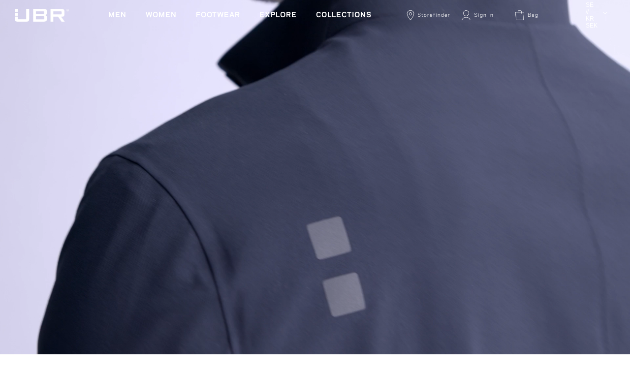

--- FILE ---
content_type: text/html; charset=utf-8
request_url: https://ubr.no/en-se/products/charger-jacket
body_size: 60893
content:
<!doctype html>
<html class="no-js" lang="en">
  <head>
    <meta charset="utf-8">
    <meta http-equiv="X-UA-Compatible" content="IE=edge">
    <meta name="viewport" content="width=device-width,initial-scale=1">
    <meta name="theme-color" content="">
    <link rel="canonical" href="https://ubr.no/en-se/products/charger-jacket">
    <link rel="preconnect" href="https://cdn.shopify.com" crossorigin>
    <script src="https://code.jquery.com/jquery-3.3.1.min.js" rel="preload"></script>

    <!-- Swiper Slider -->
    <link
      rel="stylesheet"
      href="https://cdn.jsdelivr.net/npm/swiper@9/swiper-bundle.min.css"
    >
    <!-- Swiper JS -->
    <script src="https://cdn.jsdelivr.net/npm/swiper@9/swiper-bundle.min.js"></script><link rel="shortcut icon" type="image/x-icon" href="//ubr.no/cdn/shop/files/favicon-32x32.png?crop=center&height=32&v=1674018393&width=32"><link rel="preconnect" href="https://fonts.shopifycdn.com" crossorigin><title>
      CHARGER™ JACKET
 &ndash; ubr.no</title>

    
      <meta name="description" content="Highly technical fully featured spring to autumn field jacket. Waterproof and breathable, with superb stretch.">
    

    

<meta property="og:site_name" content="ubr.no">
<meta property="og:url" content="https://ubr.no/en-se/products/charger-jacket">
<meta property="og:title" content="CHARGER™ JACKET">
<meta property="og:type" content="product">
<meta property="og:description" content="Highly technical fully featured spring to autumn field jacket. Waterproof and breathable, with superb stretch."><meta property="og:image" content="http://ubr.no/cdn/shop/files/preview_images/d1543ac644014caf8754f36e3b9ecd86.thumbnail.0000000000.jpg?v=1694696400">
  <meta property="og:image:secure_url" content="https://ubr.no/cdn/shop/files/preview_images/d1543ac644014caf8754f36e3b9ecd86.thumbnail.0000000000.jpg?v=1694696400">
  <meta property="og:image:width" content="3840">
  <meta property="og:image:height" content="2160"><meta property="og:price:amount" content="6,000.00">
  <meta property="og:price:currency" content="SEK"><meta name="twitter:card" content="summary_large_image">
<meta name="twitter:title" content="CHARGER™ JACKET">
<meta name="twitter:description" content="Highly technical fully featured spring to autumn field jacket. Waterproof and breathable, with superb stretch.">


    <script src="//ubr.no/cdn/shop/t/24/assets/missing-size.js?v=105997007003712207781687167048" defer="defer"></script>
    <script src="//ubr.no/cdn/shop/t/24/assets/global.js?v=128503287747600500291755871492" defer="defer"></script>

    <script src="//ubr.no/cdn/shop/t/24/assets/vimeo.js?v=155463920105762432881695804664" defer="async"></script>
    <script>window.performance && window.performance.mark && window.performance.mark('shopify.content_for_header.start');</script><meta name="facebook-domain-verification" content="u2kyx9fu4mly1y1ozn7vq1c0116sgy">
<meta name="google-site-verification" content="JyvTup5EcPduMJtRVywCSSXSCmkl1CNHm-QE-xPt5uA">
<meta id="shopify-digital-wallet" name="shopify-digital-wallet" content="/64498467028/digital_wallets/dialog">
<meta name="shopify-checkout-api-token" content="46db4903f5e7663670e549a634a06b3e">
<link rel="alternate" hreflang="x-default" href="https://ubr.no/products/charger-jacket">
<link rel="alternate" hreflang="en" href="https://ubr.no/products/charger-jacket">
<link rel="alternate" hreflang="en-GB" href="https://ubr.no/en-gb/products/charger-jacket">
<link rel="alternate" hreflang="en-SE" href="https://ubr.no/en-se/products/charger-jacket">
<link rel="alternate" hreflang="en-US" href="https://ubr.no/en-us/products/charger-jacket">
<link rel="alternate" hreflang="en-DK" href="https://ubr.no/en-dk/products/charger-jacket">
<link rel="alternate" hreflang="en-CH" href="https://ubr.no/en-ch/products/charger-jacket">
<link rel="alternate" type="application/json+oembed" href="https://ubr.no/en-se/products/charger-jacket.oembed">
<script async="async" src="/checkouts/internal/preloads.js?locale=en-SE"></script>
<link rel="preconnect" href="https://shop.app" crossorigin="anonymous">
<script async="async" src="https://shop.app/checkouts/internal/preloads.js?locale=en-SE&shop_id=64498467028" crossorigin="anonymous"></script>
<script id="apple-pay-shop-capabilities" type="application/json">{"shopId":64498467028,"countryCode":"SE","currencyCode":"SEK","merchantCapabilities":["supports3DS"],"merchantId":"gid:\/\/shopify\/Shop\/64498467028","merchantName":"ubr.no","requiredBillingContactFields":["postalAddress","email","phone"],"requiredShippingContactFields":["postalAddress","email","phone"],"shippingType":"shipping","supportedNetworks":["visa","maestro","masterCard","amex"],"total":{"type":"pending","label":"ubr.no","amount":"1.00"},"shopifyPaymentsEnabled":true,"supportsSubscriptions":true}</script>
<script id="shopify-features" type="application/json">{"accessToken":"46db4903f5e7663670e549a634a06b3e","betas":["rich-media-storefront-analytics"],"domain":"ubr.no","predictiveSearch":true,"shopId":64498467028,"locale":"en"}</script>
<script>var Shopify = Shopify || {};
Shopify.shop = "ubr-no.myshopify.com";
Shopify.locale = "en";
Shopify.currency = {"active":"SEK","rate":"10.927464"};
Shopify.country = "SE";
Shopify.theme = {"name":"ubr\/master","id":150243705155,"schema_name":"Dawn","schema_version":"6.0.2","theme_store_id":null,"role":"main"};
Shopify.theme.handle = "null";
Shopify.theme.style = {"id":null,"handle":null};
Shopify.cdnHost = "ubr.no/cdn";
Shopify.routes = Shopify.routes || {};
Shopify.routes.root = "/en-se/";</script>
<script type="module">!function(o){(o.Shopify=o.Shopify||{}).modules=!0}(window);</script>
<script>!function(o){function n(){var o=[];function n(){o.push(Array.prototype.slice.apply(arguments))}return n.q=o,n}var t=o.Shopify=o.Shopify||{};t.loadFeatures=n(),t.autoloadFeatures=n()}(window);</script>
<script>
  window.ShopifyPay = window.ShopifyPay || {};
  window.ShopifyPay.apiHost = "shop.app\/pay";
  window.ShopifyPay.redirectState = null;
</script>
<script id="shop-js-analytics" type="application/json">{"pageType":"product"}</script>
<script defer="defer" async type="module" src="//ubr.no/cdn/shopifycloud/shop-js/modules/v2/client.init-shop-cart-sync_BApSsMSl.en.esm.js"></script>
<script defer="defer" async type="module" src="//ubr.no/cdn/shopifycloud/shop-js/modules/v2/chunk.common_CBoos6YZ.esm.js"></script>
<script type="module">
  await import("//ubr.no/cdn/shopifycloud/shop-js/modules/v2/client.init-shop-cart-sync_BApSsMSl.en.esm.js");
await import("//ubr.no/cdn/shopifycloud/shop-js/modules/v2/chunk.common_CBoos6YZ.esm.js");

  window.Shopify.SignInWithShop?.initShopCartSync?.({"fedCMEnabled":true,"windoidEnabled":true});

</script>
<script>
  window.Shopify = window.Shopify || {};
  if (!window.Shopify.featureAssets) window.Shopify.featureAssets = {};
  window.Shopify.featureAssets['shop-js'] = {"shop-cart-sync":["modules/v2/client.shop-cart-sync_DJczDl9f.en.esm.js","modules/v2/chunk.common_CBoos6YZ.esm.js"],"init-fed-cm":["modules/v2/client.init-fed-cm_BzwGC0Wi.en.esm.js","modules/v2/chunk.common_CBoos6YZ.esm.js"],"init-windoid":["modules/v2/client.init-windoid_BS26ThXS.en.esm.js","modules/v2/chunk.common_CBoos6YZ.esm.js"],"shop-cash-offers":["modules/v2/client.shop-cash-offers_DthCPNIO.en.esm.js","modules/v2/chunk.common_CBoos6YZ.esm.js","modules/v2/chunk.modal_Bu1hFZFC.esm.js"],"shop-button":["modules/v2/client.shop-button_D_JX508o.en.esm.js","modules/v2/chunk.common_CBoos6YZ.esm.js"],"init-shop-email-lookup-coordinator":["modules/v2/client.init-shop-email-lookup-coordinator_DFwWcvrS.en.esm.js","modules/v2/chunk.common_CBoos6YZ.esm.js"],"shop-toast-manager":["modules/v2/client.shop-toast-manager_tEhgP2F9.en.esm.js","modules/v2/chunk.common_CBoos6YZ.esm.js"],"shop-login-button":["modules/v2/client.shop-login-button_DwLgFT0K.en.esm.js","modules/v2/chunk.common_CBoos6YZ.esm.js","modules/v2/chunk.modal_Bu1hFZFC.esm.js"],"avatar":["modules/v2/client.avatar_BTnouDA3.en.esm.js"],"init-shop-cart-sync":["modules/v2/client.init-shop-cart-sync_BApSsMSl.en.esm.js","modules/v2/chunk.common_CBoos6YZ.esm.js"],"pay-button":["modules/v2/client.pay-button_BuNmcIr_.en.esm.js","modules/v2/chunk.common_CBoos6YZ.esm.js"],"init-shop-for-new-customer-accounts":["modules/v2/client.init-shop-for-new-customer-accounts_DrjXSI53.en.esm.js","modules/v2/client.shop-login-button_DwLgFT0K.en.esm.js","modules/v2/chunk.common_CBoos6YZ.esm.js","modules/v2/chunk.modal_Bu1hFZFC.esm.js"],"init-customer-accounts-sign-up":["modules/v2/client.init-customer-accounts-sign-up_TlVCiykN.en.esm.js","modules/v2/client.shop-login-button_DwLgFT0K.en.esm.js","modules/v2/chunk.common_CBoos6YZ.esm.js","modules/v2/chunk.modal_Bu1hFZFC.esm.js"],"shop-follow-button":["modules/v2/client.shop-follow-button_C5D3XtBb.en.esm.js","modules/v2/chunk.common_CBoos6YZ.esm.js","modules/v2/chunk.modal_Bu1hFZFC.esm.js"],"checkout-modal":["modules/v2/client.checkout-modal_8TC_1FUY.en.esm.js","modules/v2/chunk.common_CBoos6YZ.esm.js","modules/v2/chunk.modal_Bu1hFZFC.esm.js"],"init-customer-accounts":["modules/v2/client.init-customer-accounts_C0Oh2ljF.en.esm.js","modules/v2/client.shop-login-button_DwLgFT0K.en.esm.js","modules/v2/chunk.common_CBoos6YZ.esm.js","modules/v2/chunk.modal_Bu1hFZFC.esm.js"],"lead-capture":["modules/v2/client.lead-capture_Cq0gfm7I.en.esm.js","modules/v2/chunk.common_CBoos6YZ.esm.js","modules/v2/chunk.modal_Bu1hFZFC.esm.js"],"shop-login":["modules/v2/client.shop-login_BmtnoEUo.en.esm.js","modules/v2/chunk.common_CBoos6YZ.esm.js","modules/v2/chunk.modal_Bu1hFZFC.esm.js"],"payment-terms":["modules/v2/client.payment-terms_BHOWV7U_.en.esm.js","modules/v2/chunk.common_CBoos6YZ.esm.js","modules/v2/chunk.modal_Bu1hFZFC.esm.js"]};
</script>
<script>(function() {
  var isLoaded = false;
  function asyncLoad() {
    if (isLoaded) return;
    isLoaded = true;
    var urls = ["https:\/\/static.klaviyo.com\/onsite\/js\/klaviyo.js?company_id=WAjzvr\u0026shop=ubr-no.myshopify.com"];
    for (var i = 0; i < urls.length; i++) {
      var s = document.createElement('script');
      s.type = 'text/javascript';
      s.async = true;
      s.src = urls[i];
      var x = document.getElementsByTagName('script')[0];
      x.parentNode.insertBefore(s, x);
    }
  };
  if(window.attachEvent) {
    window.attachEvent('onload', asyncLoad);
  } else {
    window.addEventListener('load', asyncLoad, false);
  }
})();</script>
<script id="__st">var __st={"a":64498467028,"offset":3600,"reqid":"a0a98588-46b2-419e-aa91-f0c45c17c8b5-1768910515","pageurl":"ubr.no\/en-se\/products\/charger-jacket","u":"031938e970ab","p":"product","rtyp":"product","rid":7678738235604};</script>
<script>window.ShopifyPaypalV4VisibilityTracking = true;</script>
<script id="captcha-bootstrap">!function(){'use strict';const t='contact',e='account',n='new_comment',o=[[t,t],['blogs',n],['comments',n],[t,'customer']],c=[[e,'customer_login'],[e,'guest_login'],[e,'recover_customer_password'],[e,'create_customer']],r=t=>t.map((([t,e])=>`form[action*='/${t}']:not([data-nocaptcha='true']) input[name='form_type'][value='${e}']`)).join(','),a=t=>()=>t?[...document.querySelectorAll(t)].map((t=>t.form)):[];function s(){const t=[...o],e=r(t);return a(e)}const i='password',u='form_key',d=['recaptcha-v3-token','g-recaptcha-response','h-captcha-response',i],f=()=>{try{return window.sessionStorage}catch{return}},m='__shopify_v',_=t=>t.elements[u];function p(t,e,n=!1){try{const o=window.sessionStorage,c=JSON.parse(o.getItem(e)),{data:r}=function(t){const{data:e,action:n}=t;return t[m]||n?{data:e,action:n}:{data:t,action:n}}(c);for(const[e,n]of Object.entries(r))t.elements[e]&&(t.elements[e].value=n);n&&o.removeItem(e)}catch(o){console.error('form repopulation failed',{error:o})}}const l='form_type',E='cptcha';function T(t){t.dataset[E]=!0}const w=window,h=w.document,L='Shopify',v='ce_forms',y='captcha';let A=!1;((t,e)=>{const n=(g='f06e6c50-85a8-45c8-87d0-21a2b65856fe',I='https://cdn.shopify.com/shopifycloud/storefront-forms-hcaptcha/ce_storefront_forms_captcha_hcaptcha.v1.5.2.iife.js',D={infoText:'Protected by hCaptcha',privacyText:'Privacy',termsText:'Terms'},(t,e,n)=>{const o=w[L][v],c=o.bindForm;if(c)return c(t,g,e,D).then(n);var r;o.q.push([[t,g,e,D],n]),r=I,A||(h.body.append(Object.assign(h.createElement('script'),{id:'captcha-provider',async:!0,src:r})),A=!0)});var g,I,D;w[L]=w[L]||{},w[L][v]=w[L][v]||{},w[L][v].q=[],w[L][y]=w[L][y]||{},w[L][y].protect=function(t,e){n(t,void 0,e),T(t)},Object.freeze(w[L][y]),function(t,e,n,w,h,L){const[v,y,A,g]=function(t,e,n){const i=e?o:[],u=t?c:[],d=[...i,...u],f=r(d),m=r(i),_=r(d.filter((([t,e])=>n.includes(e))));return[a(f),a(m),a(_),s()]}(w,h,L),I=t=>{const e=t.target;return e instanceof HTMLFormElement?e:e&&e.form},D=t=>v().includes(t);t.addEventListener('submit',(t=>{const e=I(t);if(!e)return;const n=D(e)&&!e.dataset.hcaptchaBound&&!e.dataset.recaptchaBound,o=_(e),c=g().includes(e)&&(!o||!o.value);(n||c)&&t.preventDefault(),c&&!n&&(function(t){try{if(!f())return;!function(t){const e=f();if(!e)return;const n=_(t);if(!n)return;const o=n.value;o&&e.removeItem(o)}(t);const e=Array.from(Array(32),(()=>Math.random().toString(36)[2])).join('');!function(t,e){_(t)||t.append(Object.assign(document.createElement('input'),{type:'hidden',name:u})),t.elements[u].value=e}(t,e),function(t,e){const n=f();if(!n)return;const o=[...t.querySelectorAll(`input[type='${i}']`)].map((({name:t})=>t)),c=[...d,...o],r={};for(const[a,s]of new FormData(t).entries())c.includes(a)||(r[a]=s);n.setItem(e,JSON.stringify({[m]:1,action:t.action,data:r}))}(t,e)}catch(e){console.error('failed to persist form',e)}}(e),e.submit())}));const S=(t,e)=>{t&&!t.dataset[E]&&(n(t,e.some((e=>e===t))),T(t))};for(const o of['focusin','change'])t.addEventListener(o,(t=>{const e=I(t);D(e)&&S(e,y())}));const B=e.get('form_key'),M=e.get(l),P=B&&M;t.addEventListener('DOMContentLoaded',(()=>{const t=y();if(P)for(const e of t)e.elements[l].value===M&&p(e,B);[...new Set([...A(),...v().filter((t=>'true'===t.dataset.shopifyCaptcha))])].forEach((e=>S(e,t)))}))}(h,new URLSearchParams(w.location.search),n,t,e,['guest_login'])})(!0,!0)}();</script>
<script integrity="sha256-4kQ18oKyAcykRKYeNunJcIwy7WH5gtpwJnB7kiuLZ1E=" data-source-attribution="shopify.loadfeatures" defer="defer" src="//ubr.no/cdn/shopifycloud/storefront/assets/storefront/load_feature-a0a9edcb.js" crossorigin="anonymous"></script>
<script crossorigin="anonymous" defer="defer" src="//ubr.no/cdn/shopifycloud/storefront/assets/shopify_pay/storefront-65b4c6d7.js?v=20250812"></script>
<script data-source-attribution="shopify.dynamic_checkout.dynamic.init">var Shopify=Shopify||{};Shopify.PaymentButton=Shopify.PaymentButton||{isStorefrontPortableWallets:!0,init:function(){window.Shopify.PaymentButton.init=function(){};var t=document.createElement("script");t.src="https://ubr.no/cdn/shopifycloud/portable-wallets/latest/portable-wallets.en.js",t.type="module",document.head.appendChild(t)}};
</script>
<script data-source-attribution="shopify.dynamic_checkout.buyer_consent">
  function portableWalletsHideBuyerConsent(e){var t=document.getElementById("shopify-buyer-consent"),n=document.getElementById("shopify-subscription-policy-button");t&&n&&(t.classList.add("hidden"),t.setAttribute("aria-hidden","true"),n.removeEventListener("click",e))}function portableWalletsShowBuyerConsent(e){var t=document.getElementById("shopify-buyer-consent"),n=document.getElementById("shopify-subscription-policy-button");t&&n&&(t.classList.remove("hidden"),t.removeAttribute("aria-hidden"),n.addEventListener("click",e))}window.Shopify?.PaymentButton&&(window.Shopify.PaymentButton.hideBuyerConsent=portableWalletsHideBuyerConsent,window.Shopify.PaymentButton.showBuyerConsent=portableWalletsShowBuyerConsent);
</script>
<script data-source-attribution="shopify.dynamic_checkout.cart.bootstrap">document.addEventListener("DOMContentLoaded",(function(){function t(){return document.querySelector("shopify-accelerated-checkout-cart, shopify-accelerated-checkout")}if(t())Shopify.PaymentButton.init();else{new MutationObserver((function(e,n){t()&&(Shopify.PaymentButton.init(),n.disconnect())})).observe(document.body,{childList:!0,subtree:!0})}}));
</script>
<link id="shopify-accelerated-checkout-styles" rel="stylesheet" media="screen" href="https://ubr.no/cdn/shopifycloud/portable-wallets/latest/accelerated-checkout-backwards-compat.css" crossorigin="anonymous">
<style id="shopify-accelerated-checkout-cart">
        #shopify-buyer-consent {
  margin-top: 1em;
  display: inline-block;
  width: 100%;
}

#shopify-buyer-consent.hidden {
  display: none;
}

#shopify-subscription-policy-button {
  background: none;
  border: none;
  padding: 0;
  text-decoration: underline;
  font-size: inherit;
  cursor: pointer;
}

#shopify-subscription-policy-button::before {
  box-shadow: none;
}

      </style>
<script id="sections-script" data-sections="header,footer" defer="defer" src="//ubr.no/cdn/shop/t/24/compiled_assets/scripts.js?v=25360"></script>
<script>window.performance && window.performance.mark && window.performance.mark('shopify.content_for_header.end');</script>


    <style data-shopify>
      @font-face {
  font-family: Assistant;
  font-weight: 400;
  font-style: normal;
  font-display: swap;
  src: url("//ubr.no/cdn/fonts/assistant/assistant_n4.9120912a469cad1cc292572851508ca49d12e768.woff2") format("woff2"),
       url("//ubr.no/cdn/fonts/assistant/assistant_n4.6e9875ce64e0fefcd3f4446b7ec9036b3ddd2985.woff") format("woff");
}

      @font-face {
  font-family: Assistant;
  font-weight: 700;
  font-style: normal;
  font-display: swap;
  src: url("//ubr.no/cdn/fonts/assistant/assistant_n7.bf44452348ec8b8efa3aa3068825305886b1c83c.woff2") format("woff2"),
       url("//ubr.no/cdn/fonts/assistant/assistant_n7.0c887fee83f6b3bda822f1150b912c72da0f7b64.woff") format("woff");
}

      
      
      @font-face {
  font-family: Assistant;
  font-weight: 400;
  font-style: normal;
  font-display: swap;
  src: url("//ubr.no/cdn/fonts/assistant/assistant_n4.9120912a469cad1cc292572851508ca49d12e768.woff2") format("woff2"),
       url("//ubr.no/cdn/fonts/assistant/assistant_n4.6e9875ce64e0fefcd3f4446b7ec9036b3ddd2985.woff") format("woff");
}


      :root {
        --font-body-family: 'GalaxiePolaris';
        --font-body-style: normal;
        --font-body-weight: 400;
        --font-body-weight-bold: 700;

        --font-heading-family: Assistant, sans-serif;
        --font-heading-style: normal;
        --font-heading-weight: 400;

        --font-body-scale: 1.0;
        --font-heading-scale: 1.0;

        --color-base-text: 18, 18, 18;
        --color-shadow: 18, 18, 18;
        --color-base-background-1: 255, 255, 255;
        --color-base-background-2: 0, 0, 0;
        --color-base-solid-button-labels: 255, 255, 255;
        --color-base-outline-button-labels: 18, 18, 18;
        --color-base-accent-1: 18, 18, 18;
        --color-base-accent-2: 248, 248, 248;
        --payment-terms-background-color: #ffffff;

        --gradient-base-background-1: #ffffff;
        --gradient-base-background-2: #000000;
        --gradient-base-accent-1: #121212;
        --gradient-base-accent-2: #f8f8f8;

        --color-base-delta-text: 18, 18, 18;
        --color-base-delta-background: 219, 8, 18;
        --gradient-base-delta: #db0812;

        --media-padding: px;
        --media-border-opacity: 0.05;
        --media-border-width: 1px;
        --media-radius: 0px;
        --media-shadow-opacity: 0.0;
        --media-shadow-horizontal-offset: 0px;
        --media-shadow-vertical-offset: 4px;
        --media-shadow-blur-radius: 5px;
        --media-shadow-visible: 0;

        --page-width: 160rem;
        --page-width-margin: 0rem;

        --card-image-padding: 0.0rem;
        --card-corner-radius: 0.0rem;
        --card-text-alignment: left;
        --card-border-width: 0.0rem;
        --card-border-opacity: 0.1;
        --card-shadow-opacity: 0.0;
        --card-shadow-visible: 0;
        --card-shadow-horizontal-offset: 0.0rem;
        --card-shadow-vertical-offset: 0.4rem;
        --card-shadow-blur-radius: 0.5rem;

        --badge-corner-radius: 4.0rem;

        --popup-border-width: 1px;
        --popup-border-opacity: 0.1;
        --popup-corner-radius: 0px;
        --popup-shadow-opacity: 0.0;
        --popup-shadow-horizontal-offset: 0px;
        --popup-shadow-vertical-offset: 4px;
        --popup-shadow-blur-radius: 5px;

        --drawer-border-width: 1px;
        --drawer-border-opacity: 0.1;
        --drawer-shadow-opacity: 0.0;
        --drawer-shadow-horizontal-offset: 0px;
        --drawer-shadow-vertical-offset: 4px;
        --drawer-shadow-blur-radius: 5px;

        --spacing-sections-desktop: 0px;
        --spacing-sections-mobile: 0px;

        --grid-desktop-vertical-spacing: 8px;
        --grid-desktop-horizontal-spacing: 32px;
        --grid-mobile-vertical-spacing: 4px;
        --grid-mobile-horizontal-spacing: 16px;

        --text-boxes-border-opacity: 0.1;
        --text-boxes-border-width: 0px;
        --text-boxes-radius: 0px;
        --text-boxes-shadow-opacity: 0.0;
        --text-boxes-shadow-visible: 0;
        --text-boxes-shadow-horizontal-offset: 0px;
        --text-boxes-shadow-vertical-offset: 4px;
        --text-boxes-shadow-blur-radius: 5px;

        --buttons-radius: 0px;
        --buttons-radius-outset: 0px;
        --buttons-border-width: 1px;
        --buttons-border-opacity: 1.0;
        --buttons-shadow-opacity: 0.0;
        --buttons-shadow-visible: 0;
        --buttons-shadow-horizontal-offset: 0px;
        --buttons-shadow-vertical-offset: 4px;
        --buttons-shadow-blur-radius: 5px;
        --buttons-border-offset: 0px;

        --inputs-radius: 0px;
        --inputs-border-width: 1px;
        --inputs-border-opacity: 0.55;
        --inputs-shadow-opacity: 0.0;
        --inputs-shadow-horizontal-offset: 0px;
        --inputs-margin-offset: 0px;
        --inputs-shadow-vertical-offset: 4px;
        --inputs-shadow-blur-radius: 5px;
        --inputs-radius-outset: 0px;

        --variant-pills-radius: 40px;
        --variant-pills-border-width: 1px;
        --variant-pills-border-opacity: 0.55;
        --variant-pills-shadow-opacity: 0.0;
        --variant-pills-shadow-horizontal-offset: 0px;
        --variant-pills-shadow-vertical-offset: 4px;
        --variant-pills-shadow-blur-radius: 5px;
      }

      *,
      *::before,
      *::after {
        box-sizing: inherit;
      }

      html {
        box-sizing: border-box;
        font-size: calc(var(--font-body-scale) * 62.5%);
        height: 100%;
      }

      body {
        display: grid;
        grid-template-rows: auto auto 1fr auto;
        grid-template-columns: 100%;
        min-height: 100%;
        margin: 0;
        font-size: 12px;
        letter-spacing: 1px;
        line-height: 23px;
        font-family: var(--font-body-family);
        font-style: var(--font-body-style);
        font-weight: var(--font-body-weight);
      }

      @media screen and (min-width: 750px) {
        body {
          font-size: 16px;
        }
      }

      #shopify-section-header {
        height: 0;
      }
      
    </style>

    
      <style data-shopify>
        /* set max-width on site */
        main#MainContent {
          max-width: 100vw;
          margin: 0 auto;
          margin-top: 90px;
        }
      </style>
    

    <link href="//ubr.no/cdn/shop/t/24/assets/base.css?v=24138212058288606941762939407" rel="stylesheet" type="text/css" media="all" />
<link rel="preload" as="font" href="//ubr.no/cdn/fonts/assistant/assistant_n4.9120912a469cad1cc292572851508ca49d12e768.woff2" type="font/woff2" crossorigin><link rel="preload" as="font" href="//ubr.no/cdn/fonts/assistant/assistant_n4.9120912a469cad1cc292572851508ca49d12e768.woff2" type="font/woff2" crossorigin><link
        rel="stylesheet"
        href="//ubr.no/cdn/shop/t/24/assets/component-predictive-search.css?v=165644661289088488651687167044"
        media="print"
        onload="this.media='all'"
      ><script>
      document.documentElement.className = document.documentElement.className.replace('no-js', 'js');
      if (Shopify.designMode) {
        document.documentElement.classList.add('shopify-design-mode');
      }
    </script>

    <meta name="facebook-domain-verification" content="vcsd6vlxkdymru5dgoitx4vlxueg1m">
    <meta name="facebook-domain-verification" content="u2kyx9fu4mly1y1ozn7vq1c0116sgy">

    <!-- Start clarity tag -->
    <script type="text/javascript">
      (function (c, l, a, r, i, t, y) {
        c[a] =
          c[a] ||
          function () {
            (c[a].q = c[a].q || []).push(arguments);
          };
        t = l.createElement(r);
        t.async = 1;
        t.src = 'https://www.clarity.ms/tag/' + i;
        y = l.getElementsByTagName(r)[0];
        y.parentNode.insertBefore(t, y);
      })(window, document, 'clarity', 'script', 's1x7cz5mm3');
    </script>
    <!-- End clarity tag -->
  <!-- BEGIN app block: shopify://apps/pandectes-gdpr/blocks/banner/58c0baa2-6cc1-480c-9ea6-38d6d559556a -->
  
    
      <!-- TCF is active, scripts are loaded above -->
      
        <script>
          if (!window.PandectesRulesSettings) {
            window.PandectesRulesSettings = {"store":{"id":64498467028,"adminMode":false,"headless":false,"storefrontRootDomain":"","checkoutRootDomain":"","storefrontAccessToken":""},"banner":{"revokableTrigger":false,"cookiesBlockedByDefault":"0","hybridStrict":false,"isActive":true},"geolocation":{"brOnly":false,"caOnly":false,"euOnly":false,"globalVisibility":true},"blocker":{"isActive":false,"googleConsentMode":{"isActive":true,"id":"","analyticsId":"G-EEHT8B389Z","onlyGtm":false,"adwordsId":"","adStorageCategory":4,"analyticsStorageCategory":0,"functionalityStorageCategory":0,"personalizationStorageCategory":1,"securityStorageCategory":0,"customEvent":true,"redactData":true,"urlPassthrough":false,"dataLayerProperty":"dataLayer","waitForUpdate":500,"useNativeChannel":false,"debugMode":false},"facebookPixel":{"isActive":false,"id":"","ldu":false},"microsoft":{"isActive":false,"uetTags":""},"clarity":{"isActive":false,"id":""},"rakuten":{"isActive":false,"cmp":false,"ccpa":false},"gpcIsActive":true,"klaviyoIsActive":false,"defaultBlocked":0,"patterns":{"whiteList":[],"blackList":{"1":[],"2":[],"4":[],"8":[]},"iframesWhiteList":[],"iframesBlackList":{"1":[],"2":[],"4":[],"8":[]},"beaconsWhiteList":[],"beaconsBlackList":{"1":[],"2":[],"4":[],"8":[]}}}};
            const rulesScript = document.createElement('script');
            window.PandectesRulesSettings.auto = true;
            rulesScript.src = "https://cdn.shopify.com/extensions/019bdb37-d5be-768c-8eb8-2666ccf0bc20/gdpr-231/assets/pandectes-rules.js";
            const firstChild = document.head.firstChild;
            document.head.insertBefore(rulesScript, firstChild);
          }
        </script>
      
      <script>
        
          window.PandectesSettings = {"store":{"id":64498467028,"plan":"plus","theme":"ubr/master","primaryLocale":"en","adminMode":false,"headless":false,"storefrontRootDomain":"","checkoutRootDomain":"","storefrontAccessToken":""},"tsPublished":1758706597,"declaration":{"showPurpose":false,"showProvider":false,"showDateGenerated":false},"language":{"unpublished":[],"languageMode":"Single","fallbackLanguage":"en","languageDetection":"browser","languagesSupported":[]},"texts":{"managed":{"headerText":{"en":"We respect your privacy"},"consentText":{"en":"This website uses cookies to ensure you get the best experience."},"linkText":{"en":"Learn more"},"imprintText":{"en":"Imprint"},"googleLinkText":{"en":"Google's Privacy Terms"},"allowButtonText":{"en":"Accept"},"denyButtonText":{"en":"Decline"},"dismissButtonText":{"en":"Ok"},"leaveSiteButtonText":{"en":"Leave this site"},"preferencesButtonText":{"en":"Preferences"},"cookiePolicyText":{"en":"Cookie policy"},"preferencesPopupTitleText":{"en":"Manage consent preferences"},"preferencesPopupIntroText":{"en":"We use cookies to optimize website functionality, analyze the performance, and provide personalized experience to you. Some cookies are essential to make the website operate and function correctly. Those cookies cannot be disabled. In this window you can manage your preference of cookies."},"preferencesPopupSaveButtonText":{"en":"Save preferences"},"preferencesPopupCloseButtonText":{"en":"Close"},"preferencesPopupAcceptAllButtonText":{"en":"Accept all"},"preferencesPopupRejectAllButtonText":{"en":"Reject all"},"cookiesDetailsText":{"en":"Cookies details"},"preferencesPopupAlwaysAllowedText":{"en":"Always allowed"},"accessSectionParagraphText":{"en":"You have the right to request access to your data at any time."},"accessSectionTitleText":{"en":"Data portability"},"accessSectionAccountInfoActionText":{"en":"Personal data"},"accessSectionDownloadReportActionText":{"en":"Request export"},"accessSectionGDPRRequestsActionText":{"en":"Data subject requests"},"accessSectionOrdersRecordsActionText":{"en":"Orders"},"rectificationSectionParagraphText":{"en":"You have the right to request your data to be updated whenever you think it is appropriate."},"rectificationSectionTitleText":{"en":"Data Rectification"},"rectificationCommentPlaceholder":{"en":"Describe what you want to be updated"},"rectificationCommentValidationError":{"en":"Comment is required"},"rectificationSectionEditAccountActionText":{"en":"Request an update"},"erasureSectionTitleText":{"en":"Right to be forgotten"},"erasureSectionParagraphText":{"en":"You have the right to ask all your data to be erased. After that, you will no longer be able to access your account."},"erasureSectionRequestDeletionActionText":{"en":"Request personal data deletion"},"consentDate":{"en":"Consent date"},"consentId":{"en":"Consent ID"},"consentSectionChangeConsentActionText":{"en":"Change consent preference"},"consentSectionConsentedText":{"en":"You consented to the cookies policy of this website on"},"consentSectionNoConsentText":{"en":"You have not consented to the cookies policy of this website."},"consentSectionTitleText":{"en":"Your cookie consent"},"consentStatus":{"en":"Consent preference"},"confirmationFailureMessage":{"en":"Your request was not verified. Please try again and if problem persists, contact store owner for assistance"},"confirmationFailureTitle":{"en":"A problem occurred"},"confirmationSuccessMessage":{"en":"We will soon get back to you as to your request."},"confirmationSuccessTitle":{"en":"Your request is verified"},"guestsSupportEmailFailureMessage":{"en":"Your request was not submitted. Please try again and if problem persists, contact store owner for assistance."},"guestsSupportEmailFailureTitle":{"en":"A problem occurred"},"guestsSupportEmailPlaceholder":{"en":"E-mail address"},"guestsSupportEmailSuccessMessage":{"en":"If you are registered as a customer of this store, you will soon receive an email with instructions on how to proceed."},"guestsSupportEmailSuccessTitle":{"en":"Thank you for your request"},"guestsSupportEmailValidationError":{"en":"Email is not valid"},"guestsSupportInfoText":{"en":"Please login with your customer account to further proceed."},"submitButton":{"en":"Submit"},"submittingButton":{"en":"Submitting..."},"cancelButton":{"en":"Cancel"},"declIntroText":{"en":"We use cookies to optimize website functionality, analyze the performance, and provide personalized experience to you. Some cookies are essential to make the website operate and function correctly. Those cookies cannot be disabled. In this window you can manage your preference of cookies."},"declName":{"en":"Name"},"declPurpose":{"en":"Purpose"},"declType":{"en":"Type"},"declRetention":{"en":"Retention"},"declProvider":{"en":"Provider"},"declFirstParty":{"en":"First-party"},"declThirdParty":{"en":"Third-party"},"declSeconds":{"en":"seconds"},"declMinutes":{"en":"minutes"},"declHours":{"en":"hours"},"declDays":{"en":"days"},"declWeeks":{"en":"week(s)"},"declMonths":{"en":"months"},"declYears":{"en":"years"},"declSession":{"en":"Session"},"declDomain":{"en":"Domain"},"declPath":{"en":"Path"}},"categories":{"strictlyNecessaryCookiesTitleText":{"en":"Strictly necessary cookies"},"strictlyNecessaryCookiesDescriptionText":{"en":"These cookies are essential in order to enable you to move around the website and use its features, such as accessing secure areas of the website. The website cannot function properly without these cookies."},"functionalityCookiesTitleText":{"en":"Functional cookies"},"functionalityCookiesDescriptionText":{"en":"These cookies enable the site to provide enhanced functionality and personalisation. They may be set by us or by third party providers whose services we have added to our pages. If you do not allow these cookies then some or all of these services may not function properly."},"performanceCookiesTitleText":{"en":"Performance cookies"},"performanceCookiesDescriptionText":{"en":"These cookies enable us to monitor and improve the performance of our website. For example, they allow us to count visits, identify traffic sources and see which parts of the site are most popular."},"targetingCookiesTitleText":{"en":"Targeting cookies"},"targetingCookiesDescriptionText":{"en":"These cookies may be set through our site by our advertising partners. They may be used by those companies to build a profile of your interests and show you relevant adverts on other sites.    They do not store directly personal information, but are based on uniquely identifying your browser and internet device. If you do not allow these cookies, you will experience less targeted advertising."},"unclassifiedCookiesTitleText":{"en":"Unclassified cookies"},"unclassifiedCookiesDescriptionText":{"en":"Unclassified cookies are cookies that we are in the process of classifying, together with the providers of individual cookies."}},"auto":{}},"library":{"previewMode":false,"fadeInTimeout":0,"defaultBlocked":0,"showLink":true,"showImprintLink":false,"showGoogleLink":false,"enabled":true,"cookie":{"expiryDays":365,"secure":true,"domain":""},"dismissOnScroll":false,"dismissOnWindowClick":false,"dismissOnTimeout":false,"palette":{"popup":{"background":"#FFFFFF","backgroundForCalculations":{"a":1,"b":255,"g":255,"r":255},"text":"#000000"},"button":{"background":"transparent","backgroundForCalculations":{"a":1,"b":255,"g":255,"r":255},"text":"#000000","textForCalculation":{"a":1,"b":0,"g":0,"r":0},"border":"#000000"}},"content":{"href":"https://ubr.no/pages/privacy-cookies","imprintHref":"/","close":"&#10005;","target":"","logo":""},"window":"<div role=\"dialog\" aria-label=\"{{header}}\" aria-describedby=\"cookieconsent:desc\" id=\"pandectes-banner\" class=\"cc-window-wrapper cc-bottom-wrapper\"><div class=\"pd-cookie-banner-window cc-window {{classes}}\"><!--googleoff: all-->{{children}}<!--googleon: all--></div></div>","compliance":{"custom":"<div class=\"cc-compliance cc-highlight\">{{preferences}}{{allow}}</div>"},"type":"custom","layouts":{"basic":"{{messagelink}}{{compliance}}"},"position":"bottom","theme":"wired","revokable":false,"animateRevokable":false,"revokableReset":false,"revokableLogoUrl":"https://ubr-no.myshopify.com/cdn/shop/files/pandectes-reopen-logo.png","revokablePlacement":"bottom-left","revokableMarginHorizontal":15,"revokableMarginVertical":15,"static":false,"autoAttach":true,"hasTransition":true,"blacklistPage":[""],"elements":{"close":"<button aria-label=\"Close\" type=\"button\" class=\"cc-close\">{{close}}</button>","dismiss":"<button type=\"button\" class=\"cc-btn cc-btn-decision cc-dismiss\">{{dismiss}}</button>","allow":"<button type=\"button\" class=\"cc-btn cc-btn-decision cc-allow\">{{allow}}</button>","deny":"<button type=\"button\" class=\"cc-btn cc-btn-decision cc-deny\">{{deny}}</button>","preferences":"<button type=\"button\" class=\"cc-btn cc-settings\" onclick=\"Pandectes.fn.openPreferences()\">{{preferences}}</button>"}},"geolocation":{"brOnly":false,"caOnly":false,"euOnly":false,"globalVisibility":true},"dsr":{"guestsSupport":false,"accessSectionDownloadReportAuto":false},"banner":{"resetTs":1657597575,"extraCss":"        .cc-banner-logo {max-width: 24em!important;}    @media(min-width: 768px) {.cc-window.cc-floating{max-width: 24em!important;width: 24em!important;}}    .cc-message, .pd-cookie-banner-window .cc-header, .cc-logo {text-align: left}    .cc-window-wrapper{z-index: 2147483647;}    .cc-window{padding: 1px!important;z-index: 2147483647;font-size: 8px!important;font-family: inherit;}    .pd-cookie-banner-window .cc-header{font-size: 8px!important;font-family: inherit;}    .pd-cp-ui{font-family: inherit; background-color: #FFFFFF;color:#000000;}    button.pd-cp-btn, a.pd-cp-btn{}    input + .pd-cp-preferences-slider{background-color: rgba(0, 0, 0, 0.3)}    .pd-cp-scrolling-section::-webkit-scrollbar{background-color: rgba(0, 0, 0, 0.3)}    input:checked + .pd-cp-preferences-slider{background-color: rgba(0, 0, 0, 1)}    .pd-cp-scrolling-section::-webkit-scrollbar-thumb {background-color: rgba(0, 0, 0, 1)}    .pd-cp-ui-close{color:#000000;}    .pd-cp-preferences-slider:before{background-color: #FFFFFF}    .pd-cp-title:before {border-color: #000000!important}    .pd-cp-preferences-slider{background-color:#000000}    .pd-cp-toggle{color:#000000!important}    @media(max-width:699px) {.pd-cp-ui-close-top svg {fill: #000000}}    .pd-cp-toggle:hover,.pd-cp-toggle:visited,.pd-cp-toggle:active{color:#000000!important}    .pd-cookie-banner-window {}  ","customJavascript":{},"showPoweredBy":false,"logoHeight":40,"revokableTrigger":false,"hybridStrict":false,"cookiesBlockedByDefault":"0","isActive":true,"implicitSavePreferences":true,"cookieIcon":false,"blockBots":false,"showCookiesDetails":true,"hasTransition":true,"blockingPage":false,"showOnlyLandingPage":false,"leaveSiteUrl":"https://www.google.com","linkRespectStoreLang":false},"cookies":{"0":[{"name":"keep_alive","type":"http","domain":"ubr-no.myshopify.com","path":"/","provider":"Shopify","firstParty":true,"retention":"1 year(s)","session":false,"expires":1,"unit":"declYears","purpose":{"en":"Used in connection with buyer localization."}},{"name":"secure_customer_sig","type":"http","domain":"ubr-no.myshopify.com","path":"/","provider":"Shopify","firstParty":true,"retention":"1 year(s)","session":false,"expires":1,"unit":"declYears","purpose":{"en":"Used in connection with customer login."}},{"name":"_secure_session_id","type":"http","domain":"ubr-no.myshopify.com","path":"/","provider":"Shopify","firstParty":true,"retention":"1 year(s)","session":false,"expires":1,"unit":"declYears","purpose":{"en":"Used in connection with navigation through a storefront."}}],"1":[{"name":"_shopify_sa_t","type":"http","domain":".ubr-no.myshopify.com","path":"/","provider":"Shopify","firstParty":true,"retention":"1 year(s)","session":false,"expires":1,"unit":"declYears","purpose":{"en":"Shopify analytics relating to marketing & referrals."}},{"name":"_pandectes_gdpr","type":"http","domain":"ubr-no.myshopify.com","path":"/","provider":"Pandectes","firstParty":true,"retention":"1 year(s)","session":false,"expires":1,"unit":"declYears","purpose":{"en":"Used for the functionality of the cookies consent banner."}},{"name":"_landing_page","type":"http","domain":".ubr-no.myshopify.com","path":"/","provider":"Shopify","firstParty":true,"retention":"1 year(s)","session":false,"expires":1,"unit":"declYears","purpose":{"en":"Tracks landing pages."}},{"name":"_shopify_s","type":"http","domain":".ubr-no.myshopify.com","path":"/","provider":"Shopify","firstParty":true,"retention":"1 year(s)","session":false,"expires":1,"unit":"declYears","purpose":{"en":"Shopify analytics."}},{"name":"_shopify_y","type":"http","domain":".ubr-no.myshopify.com","path":"/","provider":"Shopify","firstParty":true,"retention":"1 year(s)","session":false,"expires":1,"unit":"declYears","purpose":{"en":"Shopify analytics."}},{"name":"_s","type":"http","domain":".ubr-no.myshopify.com","path":"/","provider":"Shopify","firstParty":true,"retention":"1 year(s)","session":false,"expires":1,"unit":"declYears","purpose":{"en":"Shopify analytics."}},{"name":"_y","type":"http","domain":".ubr-no.myshopify.com","path":"/","provider":"Shopify","firstParty":true,"retention":"1 year(s)","session":false,"expires":1,"unit":"declYears","purpose":{"en":"Shopify analytics."}},{"name":"_shopify_sa_p","type":"http","domain":".ubr-no.myshopify.com","path":"/","provider":"Shopify","firstParty":true,"retention":"1 year(s)","session":false,"expires":1,"unit":"declYears","purpose":{"en":"Shopify analytics relating to marketing & referrals."}},{"name":"_orig_referrer","type":"http","domain":".ubr-no.myshopify.com","path":"/","provider":"Shopify","firstParty":true,"retention":"1 year(s)","session":false,"expires":1,"unit":"declYears","purpose":{"en":"Tracks landing pages."}}],"2":[],"4":[],"8":[{"name":"localization","type":"http","domain":"ubr-no.myshopify.com","path":"/","provider":"Unknown","firstParty":true,"retention":"1 year(s)","session":false,"expires":1,"unit":"declYears","purpose":{"en":""}}]},"blocker":{"isActive":false,"googleConsentMode":{"id":"","onlyGtm":false,"analyticsId":"G-EEHT8B389Z","adwordsId":"","isActive":true,"adStorageCategory":4,"analyticsStorageCategory":0,"personalizationStorageCategory":1,"functionalityStorageCategory":0,"customEvent":true,"securityStorageCategory":0,"redactData":true,"urlPassthrough":false,"dataLayerProperty":"dataLayer","waitForUpdate":500,"useNativeChannel":false,"debugMode":false},"facebookPixel":{"id":"","isActive":false,"ldu":false},"microsoft":{"isActive":false,"uetTags":""},"rakuten":{"isActive":false,"cmp":false,"ccpa":false},"klaviyoIsActive":false,"gpcIsActive":true,"clarity":{"isActive":false,"id":""},"defaultBlocked":0,"patterns":{"whiteList":[],"blackList":{"1":[],"2":[],"4":[],"8":[]},"iframesWhiteList":[],"iframesBlackList":{"1":[],"2":[],"4":[],"8":[]},"beaconsWhiteList":[],"beaconsBlackList":{"1":[],"2":[],"4":[],"8":[]}}}};
        
        window.addEventListener('DOMContentLoaded', function(){
          const script = document.createElement('script');
          
            script.src = "https://cdn.shopify.com/extensions/019bdb37-d5be-768c-8eb8-2666ccf0bc20/gdpr-231/assets/pandectes-core.js";
          
          script.defer = true;
          document.body.appendChild(script);
        })
      </script>
    
  


<!-- END app block --><!-- BEGIN app block: shopify://apps/klaviyo-email-marketing-sms/blocks/klaviyo-onsite-embed/2632fe16-c075-4321-a88b-50b567f42507 -->












  <script async src="https://static.klaviyo.com/onsite/js/WAjzvr/klaviyo.js?company_id=WAjzvr"></script>
  <script>!function(){if(!window.klaviyo){window._klOnsite=window._klOnsite||[];try{window.klaviyo=new Proxy({},{get:function(n,i){return"push"===i?function(){var n;(n=window._klOnsite).push.apply(n,arguments)}:function(){for(var n=arguments.length,o=new Array(n),w=0;w<n;w++)o[w]=arguments[w];var t="function"==typeof o[o.length-1]?o.pop():void 0,e=new Promise((function(n){window._klOnsite.push([i].concat(o,[function(i){t&&t(i),n(i)}]))}));return e}}})}catch(n){window.klaviyo=window.klaviyo||[],window.klaviyo.push=function(){var n;(n=window._klOnsite).push.apply(n,arguments)}}}}();</script>

  
    <script id="viewed_product">
      if (item == null) {
        var _learnq = _learnq || [];

        var MetafieldReviews = null
        var MetafieldYotpoRating = null
        var MetafieldYotpoCount = null
        var MetafieldLooxRating = null
        var MetafieldLooxCount = null
        var okendoProduct = null
        var okendoProductReviewCount = null
        var okendoProductReviewAverageValue = null
        try {
          // The following fields are used for Customer Hub recently viewed in order to add reviews.
          // This information is not part of __kla_viewed. Instead, it is part of __kla_viewed_reviewed_items
          MetafieldReviews = {};
          MetafieldYotpoRating = null
          MetafieldYotpoCount = null
          MetafieldLooxRating = null
          MetafieldLooxCount = null

          okendoProduct = null
          // If the okendo metafield is not legacy, it will error, which then requires the new json formatted data
          if (okendoProduct && 'error' in okendoProduct) {
            okendoProduct = null
          }
          okendoProductReviewCount = okendoProduct ? okendoProduct.reviewCount : null
          okendoProductReviewAverageValue = okendoProduct ? okendoProduct.reviewAverageValue : null
        } catch (error) {
          console.error('Error in Klaviyo onsite reviews tracking:', error);
        }

        var item = {
          Name: "CHARGER™ JACKET",
          ProductID: 7678738235604,
          Categories: ["Light Jackets","Men's Collection","Summer Men - active?"],
          ImageURL: "https://ubr.no/cdn/shop/files/7089_590_Charger_Jacket_Navy_model_grande.jpg?v=1726233241",
          URL: "https://ubr.no/en-se/products/charger-jacket",
          Brand: "ubr.no",
          Price: "6,000.00 kr",
          Value: "6,000.00",
          CompareAtPrice: "0.00 kr"
        };
        _learnq.push(['track', 'Viewed Product', item]);
        _learnq.push(['trackViewedItem', {
          Title: item.Name,
          ItemId: item.ProductID,
          Categories: item.Categories,
          ImageUrl: item.ImageURL,
          Url: item.URL,
          Metadata: {
            Brand: item.Brand,
            Price: item.Price,
            Value: item.Value,
            CompareAtPrice: item.CompareAtPrice
          },
          metafields:{
            reviews: MetafieldReviews,
            yotpo:{
              rating: MetafieldYotpoRating,
              count: MetafieldYotpoCount,
            },
            loox:{
              rating: MetafieldLooxRating,
              count: MetafieldLooxCount,
            },
            okendo: {
              rating: okendoProductReviewAverageValue,
              count: okendoProductReviewCount,
            }
          }
        }]);
      }
    </script>
  




  <script>
    window.klaviyoReviewsProductDesignMode = false
  </script>







<!-- END app block --><link href="https://monorail-edge.shopifysvc.com" rel="dns-prefetch">
<script>(function(){if ("sendBeacon" in navigator && "performance" in window) {try {var session_token_from_headers = performance.getEntriesByType('navigation')[0].serverTiming.find(x => x.name == '_s').description;} catch {var session_token_from_headers = undefined;}var session_cookie_matches = document.cookie.match(/_shopify_s=([^;]*)/);var session_token_from_cookie = session_cookie_matches && session_cookie_matches.length === 2 ? session_cookie_matches[1] : "";var session_token = session_token_from_headers || session_token_from_cookie || "";function handle_abandonment_event(e) {var entries = performance.getEntries().filter(function(entry) {return /monorail-edge.shopifysvc.com/.test(entry.name);});if (!window.abandonment_tracked && entries.length === 0) {window.abandonment_tracked = true;var currentMs = Date.now();var navigation_start = performance.timing.navigationStart;var payload = {shop_id: 64498467028,url: window.location.href,navigation_start,duration: currentMs - navigation_start,session_token,page_type: "product"};window.navigator.sendBeacon("https://monorail-edge.shopifysvc.com/v1/produce", JSON.stringify({schema_id: "online_store_buyer_site_abandonment/1.1",payload: payload,metadata: {event_created_at_ms: currentMs,event_sent_at_ms: currentMs}}));}}window.addEventListener('pagehide', handle_abandonment_event);}}());</script>
<script id="web-pixels-manager-setup">(function e(e,d,r,n,o){if(void 0===o&&(o={}),!Boolean(null===(a=null===(i=window.Shopify)||void 0===i?void 0:i.analytics)||void 0===a?void 0:a.replayQueue)){var i,a;window.Shopify=window.Shopify||{};var t=window.Shopify;t.analytics=t.analytics||{};var s=t.analytics;s.replayQueue=[],s.publish=function(e,d,r){return s.replayQueue.push([e,d,r]),!0};try{self.performance.mark("wpm:start")}catch(e){}var l=function(){var e={modern:/Edge?\/(1{2}[4-9]|1[2-9]\d|[2-9]\d{2}|\d{4,})\.\d+(\.\d+|)|Firefox\/(1{2}[4-9]|1[2-9]\d|[2-9]\d{2}|\d{4,})\.\d+(\.\d+|)|Chrom(ium|e)\/(9{2}|\d{3,})\.\d+(\.\d+|)|(Maci|X1{2}).+ Version\/(15\.\d+|(1[6-9]|[2-9]\d|\d{3,})\.\d+)([,.]\d+|)( \(\w+\)|)( Mobile\/\w+|) Safari\/|Chrome.+OPR\/(9{2}|\d{3,})\.\d+\.\d+|(CPU[ +]OS|iPhone[ +]OS|CPU[ +]iPhone|CPU IPhone OS|CPU iPad OS)[ +]+(15[._]\d+|(1[6-9]|[2-9]\d|\d{3,})[._]\d+)([._]\d+|)|Android:?[ /-](13[3-9]|1[4-9]\d|[2-9]\d{2}|\d{4,})(\.\d+|)(\.\d+|)|Android.+Firefox\/(13[5-9]|1[4-9]\d|[2-9]\d{2}|\d{4,})\.\d+(\.\d+|)|Android.+Chrom(ium|e)\/(13[3-9]|1[4-9]\d|[2-9]\d{2}|\d{4,})\.\d+(\.\d+|)|SamsungBrowser\/([2-9]\d|\d{3,})\.\d+/,legacy:/Edge?\/(1[6-9]|[2-9]\d|\d{3,})\.\d+(\.\d+|)|Firefox\/(5[4-9]|[6-9]\d|\d{3,})\.\d+(\.\d+|)|Chrom(ium|e)\/(5[1-9]|[6-9]\d|\d{3,})\.\d+(\.\d+|)([\d.]+$|.*Safari\/(?![\d.]+ Edge\/[\d.]+$))|(Maci|X1{2}).+ Version\/(10\.\d+|(1[1-9]|[2-9]\d|\d{3,})\.\d+)([,.]\d+|)( \(\w+\)|)( Mobile\/\w+|) Safari\/|Chrome.+OPR\/(3[89]|[4-9]\d|\d{3,})\.\d+\.\d+|(CPU[ +]OS|iPhone[ +]OS|CPU[ +]iPhone|CPU IPhone OS|CPU iPad OS)[ +]+(10[._]\d+|(1[1-9]|[2-9]\d|\d{3,})[._]\d+)([._]\d+|)|Android:?[ /-](13[3-9]|1[4-9]\d|[2-9]\d{2}|\d{4,})(\.\d+|)(\.\d+|)|Mobile Safari.+OPR\/([89]\d|\d{3,})\.\d+\.\d+|Android.+Firefox\/(13[5-9]|1[4-9]\d|[2-9]\d{2}|\d{4,})\.\d+(\.\d+|)|Android.+Chrom(ium|e)\/(13[3-9]|1[4-9]\d|[2-9]\d{2}|\d{4,})\.\d+(\.\d+|)|Android.+(UC? ?Browser|UCWEB|U3)[ /]?(15\.([5-9]|\d{2,})|(1[6-9]|[2-9]\d|\d{3,})\.\d+)\.\d+|SamsungBrowser\/(5\.\d+|([6-9]|\d{2,})\.\d+)|Android.+MQ{2}Browser\/(14(\.(9|\d{2,})|)|(1[5-9]|[2-9]\d|\d{3,})(\.\d+|))(\.\d+|)|K[Aa][Ii]OS\/(3\.\d+|([4-9]|\d{2,})\.\d+)(\.\d+|)/},d=e.modern,r=e.legacy,n=navigator.userAgent;return n.match(d)?"modern":n.match(r)?"legacy":"unknown"}(),u="modern"===l?"modern":"legacy",c=(null!=n?n:{modern:"",legacy:""})[u],f=function(e){return[e.baseUrl,"/wpm","/b",e.hashVersion,"modern"===e.buildTarget?"m":"l",".js"].join("")}({baseUrl:d,hashVersion:r,buildTarget:u}),m=function(e){var d=e.version,r=e.bundleTarget,n=e.surface,o=e.pageUrl,i=e.monorailEndpoint;return{emit:function(e){var a=e.status,t=e.errorMsg,s=(new Date).getTime(),l=JSON.stringify({metadata:{event_sent_at_ms:s},events:[{schema_id:"web_pixels_manager_load/3.1",payload:{version:d,bundle_target:r,page_url:o,status:a,surface:n,error_msg:t},metadata:{event_created_at_ms:s}}]});if(!i)return console&&console.warn&&console.warn("[Web Pixels Manager] No Monorail endpoint provided, skipping logging."),!1;try{return self.navigator.sendBeacon.bind(self.navigator)(i,l)}catch(e){}var u=new XMLHttpRequest;try{return u.open("POST",i,!0),u.setRequestHeader("Content-Type","text/plain"),u.send(l),!0}catch(e){return console&&console.warn&&console.warn("[Web Pixels Manager] Got an unhandled error while logging to Monorail."),!1}}}}({version:r,bundleTarget:l,surface:e.surface,pageUrl:self.location.href,monorailEndpoint:e.monorailEndpoint});try{o.browserTarget=l,function(e){var d=e.src,r=e.async,n=void 0===r||r,o=e.onload,i=e.onerror,a=e.sri,t=e.scriptDataAttributes,s=void 0===t?{}:t,l=document.createElement("script"),u=document.querySelector("head"),c=document.querySelector("body");if(l.async=n,l.src=d,a&&(l.integrity=a,l.crossOrigin="anonymous"),s)for(var f in s)if(Object.prototype.hasOwnProperty.call(s,f))try{l.dataset[f]=s[f]}catch(e){}if(o&&l.addEventListener("load",o),i&&l.addEventListener("error",i),u)u.appendChild(l);else{if(!c)throw new Error("Did not find a head or body element to append the script");c.appendChild(l)}}({src:f,async:!0,onload:function(){if(!function(){var e,d;return Boolean(null===(d=null===(e=window.Shopify)||void 0===e?void 0:e.analytics)||void 0===d?void 0:d.initialized)}()){var d=window.webPixelsManager.init(e)||void 0;if(d){var r=window.Shopify.analytics;r.replayQueue.forEach((function(e){var r=e[0],n=e[1],o=e[2];d.publishCustomEvent(r,n,o)})),r.replayQueue=[],r.publish=d.publishCustomEvent,r.visitor=d.visitor,r.initialized=!0}}},onerror:function(){return m.emit({status:"failed",errorMsg:"".concat(f," has failed to load")})},sri:function(e){var d=/^sha384-[A-Za-z0-9+/=]+$/;return"string"==typeof e&&d.test(e)}(c)?c:"",scriptDataAttributes:o}),m.emit({status:"loading"})}catch(e){m.emit({status:"failed",errorMsg:(null==e?void 0:e.message)||"Unknown error"})}}})({shopId: 64498467028,storefrontBaseUrl: "https://ubr.no",extensionsBaseUrl: "https://extensions.shopifycdn.com/cdn/shopifycloud/web-pixels-manager",monorailEndpoint: "https://monorail-edge.shopifysvc.com/unstable/produce_batch",surface: "storefront-renderer",enabledBetaFlags: ["2dca8a86"],webPixelsConfigList: [{"id":"2609086787","configuration":"{\"accountID\":\"WAjzvr\",\"webPixelConfig\":\"eyJlbmFibGVBZGRlZFRvQ2FydEV2ZW50cyI6IHRydWV9\"}","eventPayloadVersion":"v1","runtimeContext":"STRICT","scriptVersion":"524f6c1ee37bacdca7657a665bdca589","type":"APP","apiClientId":123074,"privacyPurposes":["ANALYTICS","MARKETING"],"dataSharingAdjustments":{"protectedCustomerApprovalScopes":["read_customer_address","read_customer_email","read_customer_name","read_customer_personal_data","read_customer_phone"]}},{"id":"1106248003","configuration":"{\"config\":\"{\\\"pixel_id\\\":\\\"G-EEHT8B389Z\\\",\\\"target_country\\\":\\\"AT\\\",\\\"gtag_events\\\":[{\\\"type\\\":\\\"search\\\",\\\"action_label\\\":[\\\"G-EEHT8B389Z\\\",\\\"AW-981098038\\\/i6rsCK3H6PIYELa86dMD\\\"]},{\\\"type\\\":\\\"begin_checkout\\\",\\\"action_label\\\":[\\\"G-EEHT8B389Z\\\",\\\"AW-981098038\\\/I9teCLPH6PIYELa86dMD\\\"]},{\\\"type\\\":\\\"view_item\\\",\\\"action_label\\\":[\\\"G-EEHT8B389Z\\\",\\\"AW-981098038\\\/aSwGCKrH6PIYELa86dMD\\\",\\\"MC-CBJWR629PS\\\"]},{\\\"type\\\":\\\"purchase\\\",\\\"action_label\\\":[\\\"G-EEHT8B389Z\\\",\\\"AW-981098038\\\/RITDCKTH6PIYELa86dMD\\\",\\\"MC-CBJWR629PS\\\"]},{\\\"type\\\":\\\"page_view\\\",\\\"action_label\\\":[\\\"G-EEHT8B389Z\\\",\\\"AW-981098038\\\/JTQwCKfH6PIYELa86dMD\\\",\\\"MC-CBJWR629PS\\\"]},{\\\"type\\\":\\\"add_payment_info\\\",\\\"action_label\\\":[\\\"G-EEHT8B389Z\\\",\\\"AW-981098038\\\/D1F2CLbH6PIYELa86dMD\\\"]},{\\\"type\\\":\\\"add_to_cart\\\",\\\"action_label\\\":[\\\"G-EEHT8B389Z\\\",\\\"AW-981098038\\\/WF57CLDH6PIYELa86dMD\\\"]}],\\\"enable_monitoring_mode\\\":false}\"}","eventPayloadVersion":"v1","runtimeContext":"OPEN","scriptVersion":"b2a88bafab3e21179ed38636efcd8a93","type":"APP","apiClientId":1780363,"privacyPurposes":[],"dataSharingAdjustments":{"protectedCustomerApprovalScopes":["read_customer_address","read_customer_email","read_customer_name","read_customer_personal_data","read_customer_phone"]}},{"id":"343540035","configuration":"{\"pixel_id\":\"840209747715960\",\"pixel_type\":\"facebook_pixel\"}","eventPayloadVersion":"v1","runtimeContext":"OPEN","scriptVersion":"ca16bc87fe92b6042fbaa3acc2fbdaa6","type":"APP","apiClientId":2329312,"privacyPurposes":["ANALYTICS","MARKETING","SALE_OF_DATA"],"dataSharingAdjustments":{"protectedCustomerApprovalScopes":["read_customer_address","read_customer_email","read_customer_name","read_customer_personal_data","read_customer_phone"]}},{"id":"shopify-app-pixel","configuration":"{}","eventPayloadVersion":"v1","runtimeContext":"STRICT","scriptVersion":"0450","apiClientId":"shopify-pixel","type":"APP","privacyPurposes":["ANALYTICS","MARKETING"]},{"id":"shopify-custom-pixel","eventPayloadVersion":"v1","runtimeContext":"LAX","scriptVersion":"0450","apiClientId":"shopify-pixel","type":"CUSTOM","privacyPurposes":["ANALYTICS","MARKETING"]}],isMerchantRequest: false,initData: {"shop":{"name":"ubr.no","paymentSettings":{"currencyCode":"EUR"},"myshopifyDomain":"ubr-no.myshopify.com","countryCode":"SE","storefrontUrl":"https:\/\/ubr.no\/en-se"},"customer":null,"cart":null,"checkout":null,"productVariants":[{"price":{"amount":6000.0,"currencyCode":"SEK"},"product":{"title":"CHARGER™ JACKET","vendor":"ubr.no","id":"7678738235604","untranslatedTitle":"CHARGER™ JACKET","url":"\/en-se\/products\/charger-jacket","type":"Jackets"},"id":"42994751930580","image":{"src":"\/\/ubr.no\/cdn\/shop\/files\/7089_590_Charger_Jacket_Navy_model.jpg?v=1726233241"},"sku":"708959003","title":"Navy \/ S","untranslatedTitle":"Navy \/ S"},{"price":{"amount":6000.0,"currencyCode":"SEK"},"product":{"title":"CHARGER™ JACKET","vendor":"ubr.no","id":"7678738235604","untranslatedTitle":"CHARGER™ JACKET","url":"\/en-se\/products\/charger-jacket","type":"Jackets"},"id":"42994751963348","image":{"src":"\/\/ubr.no\/cdn\/shop\/files\/7089_590_Charger_Jacket_Navy_model.jpg?v=1726233241"},"sku":"708959004","title":"Navy \/ M","untranslatedTitle":"Navy \/ M"},{"price":{"amount":6000.0,"currencyCode":"SEK"},"product":{"title":"CHARGER™ JACKET","vendor":"ubr.no","id":"7678738235604","untranslatedTitle":"CHARGER™ JACKET","url":"\/en-se\/products\/charger-jacket","type":"Jackets"},"id":"42994751996116","image":{"src":"\/\/ubr.no\/cdn\/shop\/files\/7089_590_Charger_Jacket_Navy_model.jpg?v=1726233241"},"sku":"708959005","title":"Navy \/ L","untranslatedTitle":"Navy \/ L"},{"price":{"amount":6000.0,"currencyCode":"SEK"},"product":{"title":"CHARGER™ JACKET","vendor":"ubr.no","id":"7678738235604","untranslatedTitle":"CHARGER™ JACKET","url":"\/en-se\/products\/charger-jacket","type":"Jackets"},"id":"42994752028884","image":{"src":"\/\/ubr.no\/cdn\/shop\/files\/7089_590_Charger_Jacket_Navy_model.jpg?v=1726233241"},"sku":"708959006","title":"Navy \/ XL","untranslatedTitle":"Navy \/ XL"},{"price":{"amount":6000.0,"currencyCode":"SEK"},"product":{"title":"CHARGER™ JACKET","vendor":"ubr.no","id":"7678738235604","untranslatedTitle":"CHARGER™ JACKET","url":"\/en-se\/products\/charger-jacket","type":"Jackets"},"id":"42994752061652","image":{"src":"\/\/ubr.no\/cdn\/shop\/files\/7089_590_Charger_Jacket_Navy_model.jpg?v=1726233241"},"sku":"708959007","title":"Navy \/ XXL","untranslatedTitle":"Navy \/ XXL"},{"price":{"amount":6000.0,"currencyCode":"SEK"},"product":{"title":"CHARGER™ JACKET","vendor":"ubr.no","id":"7678738235604","untranslatedTitle":"CHARGER™ JACKET","url":"\/en-se\/products\/charger-jacket","type":"Jackets"},"id":"42994752094420","image":{"src":"\/\/ubr.no\/cdn\/shop\/files\/7089_590_Charger_Jacket_Navy_model.jpg?v=1726233241"},"sku":"708959008","title":"Navy \/ XXXL","untranslatedTitle":"Navy \/ XXXL"},{"price":{"amount":6000.0,"currencyCode":"SEK"},"product":{"title":"CHARGER™ JACKET","vendor":"ubr.no","id":"7678738235604","untranslatedTitle":"CHARGER™ JACKET","url":"\/en-se\/products\/charger-jacket","type":"Jackets"},"id":"42994752127188","image":{"src":"\/\/ubr.no\/cdn\/shop\/files\/7089_590_Charger_Jacket_Navy_model.jpg?v=1726233241"},"sku":"708979903","title":"Night Olive \/ S","untranslatedTitle":"Night Olive \/ S"},{"price":{"amount":6000.0,"currencyCode":"SEK"},"product":{"title":"CHARGER™ JACKET","vendor":"ubr.no","id":"7678738235604","untranslatedTitle":"CHARGER™ JACKET","url":"\/en-se\/products\/charger-jacket","type":"Jackets"},"id":"42994752159956","image":{"src":"\/\/ubr.no\/cdn\/shop\/files\/7089_590_Charger_Jacket_Navy_model.jpg?v=1726233241"},"sku":"708979904","title":"Night Olive \/ M","untranslatedTitle":"Night Olive \/ M"},{"price":{"amount":6000.0,"currencyCode":"SEK"},"product":{"title":"CHARGER™ JACKET","vendor":"ubr.no","id":"7678738235604","untranslatedTitle":"CHARGER™ JACKET","url":"\/en-se\/products\/charger-jacket","type":"Jackets"},"id":"42994752192724","image":{"src":"\/\/ubr.no\/cdn\/shop\/files\/7089_590_Charger_Jacket_Navy_model.jpg?v=1726233241"},"sku":"708979905","title":"Night Olive \/ L","untranslatedTitle":"Night Olive \/ L"},{"price":{"amount":6000.0,"currencyCode":"SEK"},"product":{"title":"CHARGER™ JACKET","vendor":"ubr.no","id":"7678738235604","untranslatedTitle":"CHARGER™ JACKET","url":"\/en-se\/products\/charger-jacket","type":"Jackets"},"id":"42994752225492","image":{"src":"\/\/ubr.no\/cdn\/shop\/files\/7089_590_Charger_Jacket_Navy_model.jpg?v=1726233241"},"sku":"708979906","title":"Night Olive \/ XL","untranslatedTitle":"Night Olive \/ XL"},{"price":{"amount":6000.0,"currencyCode":"SEK"},"product":{"title":"CHARGER™ JACKET","vendor":"ubr.no","id":"7678738235604","untranslatedTitle":"CHARGER™ JACKET","url":"\/en-se\/products\/charger-jacket","type":"Jackets"},"id":"42994752258260","image":{"src":"\/\/ubr.no\/cdn\/shop\/files\/7089_590_Charger_Jacket_Navy_model.jpg?v=1726233241"},"sku":"708979907","title":"Night Olive \/ XXL","untranslatedTitle":"Night Olive \/ XXL"},{"price":{"amount":6000.0,"currencyCode":"SEK"},"product":{"title":"CHARGER™ JACKET","vendor":"ubr.no","id":"7678738235604","untranslatedTitle":"CHARGER™ JACKET","url":"\/en-se\/products\/charger-jacket","type":"Jackets"},"id":"42994752291028","image":{"src":"\/\/ubr.no\/cdn\/shop\/files\/7089_590_Charger_Jacket_Navy_model.jpg?v=1726233241"},"sku":"708979908","title":"Night Olive \/ XXXL","untranslatedTitle":"Night Olive \/ XXXL"},{"price":{"amount":6000.0,"currencyCode":"SEK"},"product":{"title":"CHARGER™ JACKET","vendor":"ubr.no","id":"7678738235604","untranslatedTitle":"CHARGER™ JACKET","url":"\/en-se\/products\/charger-jacket","type":"Jackets"},"id":"46700758696259","image":{"src":"\/\/ubr.no\/cdn\/shop\/files\/7089_590_Charger_Jacket_Navy_model.jpg?v=1726233241"},"sku":"708923503","title":"Dark Sand \/ S","untranslatedTitle":"Dark Sand \/ S"},{"price":{"amount":6000.0,"currencyCode":"SEK"},"product":{"title":"CHARGER™ JACKET","vendor":"ubr.no","id":"7678738235604","untranslatedTitle":"CHARGER™ JACKET","url":"\/en-se\/products\/charger-jacket","type":"Jackets"},"id":"46700758729027","image":{"src":"\/\/ubr.no\/cdn\/shop\/files\/7089_590_Charger_Jacket_Navy_model.jpg?v=1726233241"},"sku":"708923504","title":"Dark Sand \/ M","untranslatedTitle":"Dark Sand \/ M"},{"price":{"amount":6000.0,"currencyCode":"SEK"},"product":{"title":"CHARGER™ JACKET","vendor":"ubr.no","id":"7678738235604","untranslatedTitle":"CHARGER™ JACKET","url":"\/en-se\/products\/charger-jacket","type":"Jackets"},"id":"46700758761795","image":{"src":"\/\/ubr.no\/cdn\/shop\/files\/7089_590_Charger_Jacket_Navy_model.jpg?v=1726233241"},"sku":"708923505","title":"Dark Sand \/ L","untranslatedTitle":"Dark Sand \/ L"},{"price":{"amount":6000.0,"currencyCode":"SEK"},"product":{"title":"CHARGER™ JACKET","vendor":"ubr.no","id":"7678738235604","untranslatedTitle":"CHARGER™ JACKET","url":"\/en-se\/products\/charger-jacket","type":"Jackets"},"id":"46700758794563","image":{"src":"\/\/ubr.no\/cdn\/shop\/files\/7089_590_Charger_Jacket_Navy_model.jpg?v=1726233241"},"sku":"708923506","title":"Dark Sand \/ XL","untranslatedTitle":"Dark Sand \/ XL"},{"price":{"amount":6000.0,"currencyCode":"SEK"},"product":{"title":"CHARGER™ JACKET","vendor":"ubr.no","id":"7678738235604","untranslatedTitle":"CHARGER™ JACKET","url":"\/en-se\/products\/charger-jacket","type":"Jackets"},"id":"46700758827331","image":{"src":"\/\/ubr.no\/cdn\/shop\/files\/7089_590_Charger_Jacket_Navy_model.jpg?v=1726233241"},"sku":"708923507","title":"Dark Sand \/ XXL","untranslatedTitle":"Dark Sand \/ XXL"},{"price":{"amount":6000.0,"currencyCode":"SEK"},"product":{"title":"CHARGER™ JACKET","vendor":"ubr.no","id":"7678738235604","untranslatedTitle":"CHARGER™ JACKET","url":"\/en-se\/products\/charger-jacket","type":"Jackets"},"id":"46700758860099","image":{"src":"\/\/ubr.no\/cdn\/shop\/files\/7089_590_Charger_Jacket_Navy_model.jpg?v=1726233241"},"sku":"708923508","title":"Dark Sand \/ XXXL","untranslatedTitle":"Dark Sand \/ XXXL"}],"purchasingCompany":null},},"https://ubr.no/cdn","fcfee988w5aeb613cpc8e4bc33m6693e112",{"modern":"","legacy":""},{"shopId":"64498467028","storefrontBaseUrl":"https:\/\/ubr.no","extensionBaseUrl":"https:\/\/extensions.shopifycdn.com\/cdn\/shopifycloud\/web-pixels-manager","surface":"storefront-renderer","enabledBetaFlags":"[\"2dca8a86\"]","isMerchantRequest":"false","hashVersion":"fcfee988w5aeb613cpc8e4bc33m6693e112","publish":"custom","events":"[[\"page_viewed\",{}],[\"product_viewed\",{\"productVariant\":{\"price\":{\"amount\":6000.0,\"currencyCode\":\"SEK\"},\"product\":{\"title\":\"CHARGER™ JACKET\",\"vendor\":\"ubr.no\",\"id\":\"7678738235604\",\"untranslatedTitle\":\"CHARGER™ JACKET\",\"url\":\"\/en-se\/products\/charger-jacket\",\"type\":\"Jackets\"},\"id\":\"42994752061652\",\"image\":{\"src\":\"\/\/ubr.no\/cdn\/shop\/files\/7089_590_Charger_Jacket_Navy_model.jpg?v=1726233241\"},\"sku\":\"708959007\",\"title\":\"Navy \/ XXL\",\"untranslatedTitle\":\"Navy \/ XXL\"}}]]"});</script><script>
  window.ShopifyAnalytics = window.ShopifyAnalytics || {};
  window.ShopifyAnalytics.meta = window.ShopifyAnalytics.meta || {};
  window.ShopifyAnalytics.meta.currency = 'SEK';
  var meta = {"product":{"id":7678738235604,"gid":"gid:\/\/shopify\/Product\/7678738235604","vendor":"ubr.no","type":"Jackets","handle":"charger-jacket","variants":[{"id":42994751930580,"price":600000,"name":"CHARGER™ JACKET - Navy \/ S","public_title":"Navy \/ S","sku":"708959003"},{"id":42994751963348,"price":600000,"name":"CHARGER™ JACKET - Navy \/ M","public_title":"Navy \/ M","sku":"708959004"},{"id":42994751996116,"price":600000,"name":"CHARGER™ JACKET - Navy \/ L","public_title":"Navy \/ L","sku":"708959005"},{"id":42994752028884,"price":600000,"name":"CHARGER™ JACKET - Navy \/ XL","public_title":"Navy \/ XL","sku":"708959006"},{"id":42994752061652,"price":600000,"name":"CHARGER™ JACKET - Navy \/ XXL","public_title":"Navy \/ XXL","sku":"708959007"},{"id":42994752094420,"price":600000,"name":"CHARGER™ JACKET - Navy \/ XXXL","public_title":"Navy \/ XXXL","sku":"708959008"},{"id":42994752127188,"price":600000,"name":"CHARGER™ JACKET - Night Olive \/ S","public_title":"Night Olive \/ S","sku":"708979903"},{"id":42994752159956,"price":600000,"name":"CHARGER™ JACKET - Night Olive \/ M","public_title":"Night Olive \/ M","sku":"708979904"},{"id":42994752192724,"price":600000,"name":"CHARGER™ JACKET - Night Olive \/ L","public_title":"Night Olive \/ L","sku":"708979905"},{"id":42994752225492,"price":600000,"name":"CHARGER™ JACKET - Night Olive \/ XL","public_title":"Night Olive \/ XL","sku":"708979906"},{"id":42994752258260,"price":600000,"name":"CHARGER™ JACKET - Night Olive \/ XXL","public_title":"Night Olive \/ XXL","sku":"708979907"},{"id":42994752291028,"price":600000,"name":"CHARGER™ JACKET - Night Olive \/ XXXL","public_title":"Night Olive \/ XXXL","sku":"708979908"},{"id":46700758696259,"price":600000,"name":"CHARGER™ JACKET - Dark Sand \/ S","public_title":"Dark Sand \/ S","sku":"708923503"},{"id":46700758729027,"price":600000,"name":"CHARGER™ JACKET - Dark Sand \/ M","public_title":"Dark Sand \/ M","sku":"708923504"},{"id":46700758761795,"price":600000,"name":"CHARGER™ JACKET - Dark Sand \/ L","public_title":"Dark Sand \/ L","sku":"708923505"},{"id":46700758794563,"price":600000,"name":"CHARGER™ JACKET - Dark Sand \/ XL","public_title":"Dark Sand \/ XL","sku":"708923506"},{"id":46700758827331,"price":600000,"name":"CHARGER™ JACKET - Dark Sand \/ XXL","public_title":"Dark Sand \/ XXL","sku":"708923507"},{"id":46700758860099,"price":600000,"name":"CHARGER™ JACKET - Dark Sand \/ XXXL","public_title":"Dark Sand \/ XXXL","sku":"708923508"}],"remote":false},"page":{"pageType":"product","resourceType":"product","resourceId":7678738235604,"requestId":"a0a98588-46b2-419e-aa91-f0c45c17c8b5-1768910515"}};
  for (var attr in meta) {
    window.ShopifyAnalytics.meta[attr] = meta[attr];
  }
</script>
<script class="analytics">
  (function () {
    var customDocumentWrite = function(content) {
      var jquery = null;

      if (window.jQuery) {
        jquery = window.jQuery;
      } else if (window.Checkout && window.Checkout.$) {
        jquery = window.Checkout.$;
      }

      if (jquery) {
        jquery('body').append(content);
      }
    };

    var hasLoggedConversion = function(token) {
      if (token) {
        return document.cookie.indexOf('loggedConversion=' + token) !== -1;
      }
      return false;
    }

    var setCookieIfConversion = function(token) {
      if (token) {
        var twoMonthsFromNow = new Date(Date.now());
        twoMonthsFromNow.setMonth(twoMonthsFromNow.getMonth() + 2);

        document.cookie = 'loggedConversion=' + token + '; expires=' + twoMonthsFromNow;
      }
    }

    var trekkie = window.ShopifyAnalytics.lib = window.trekkie = window.trekkie || [];
    if (trekkie.integrations) {
      return;
    }
    trekkie.methods = [
      'identify',
      'page',
      'ready',
      'track',
      'trackForm',
      'trackLink'
    ];
    trekkie.factory = function(method) {
      return function() {
        var args = Array.prototype.slice.call(arguments);
        args.unshift(method);
        trekkie.push(args);
        return trekkie;
      };
    };
    for (var i = 0; i < trekkie.methods.length; i++) {
      var key = trekkie.methods[i];
      trekkie[key] = trekkie.factory(key);
    }
    trekkie.load = function(config) {
      trekkie.config = config || {};
      trekkie.config.initialDocumentCookie = document.cookie;
      var first = document.getElementsByTagName('script')[0];
      var script = document.createElement('script');
      script.type = 'text/javascript';
      script.onerror = function(e) {
        var scriptFallback = document.createElement('script');
        scriptFallback.type = 'text/javascript';
        scriptFallback.onerror = function(error) {
                var Monorail = {
      produce: function produce(monorailDomain, schemaId, payload) {
        var currentMs = new Date().getTime();
        var event = {
          schema_id: schemaId,
          payload: payload,
          metadata: {
            event_created_at_ms: currentMs,
            event_sent_at_ms: currentMs
          }
        };
        return Monorail.sendRequest("https://" + monorailDomain + "/v1/produce", JSON.stringify(event));
      },
      sendRequest: function sendRequest(endpointUrl, payload) {
        // Try the sendBeacon API
        if (window && window.navigator && typeof window.navigator.sendBeacon === 'function' && typeof window.Blob === 'function' && !Monorail.isIos12()) {
          var blobData = new window.Blob([payload], {
            type: 'text/plain'
          });

          if (window.navigator.sendBeacon(endpointUrl, blobData)) {
            return true;
          } // sendBeacon was not successful

        } // XHR beacon

        var xhr = new XMLHttpRequest();

        try {
          xhr.open('POST', endpointUrl);
          xhr.setRequestHeader('Content-Type', 'text/plain');
          xhr.send(payload);
        } catch (e) {
          console.log(e);
        }

        return false;
      },
      isIos12: function isIos12() {
        return window.navigator.userAgent.lastIndexOf('iPhone; CPU iPhone OS 12_') !== -1 || window.navigator.userAgent.lastIndexOf('iPad; CPU OS 12_') !== -1;
      }
    };
    Monorail.produce('monorail-edge.shopifysvc.com',
      'trekkie_storefront_load_errors/1.1',
      {shop_id: 64498467028,
      theme_id: 150243705155,
      app_name: "storefront",
      context_url: window.location.href,
      source_url: "//ubr.no/cdn/s/trekkie.storefront.cd680fe47e6c39ca5d5df5f0a32d569bc48c0f27.min.js"});

        };
        scriptFallback.async = true;
        scriptFallback.src = '//ubr.no/cdn/s/trekkie.storefront.cd680fe47e6c39ca5d5df5f0a32d569bc48c0f27.min.js';
        first.parentNode.insertBefore(scriptFallback, first);
      };
      script.async = true;
      script.src = '//ubr.no/cdn/s/trekkie.storefront.cd680fe47e6c39ca5d5df5f0a32d569bc48c0f27.min.js';
      first.parentNode.insertBefore(script, first);
    };
    trekkie.load(
      {"Trekkie":{"appName":"storefront","development":false,"defaultAttributes":{"shopId":64498467028,"isMerchantRequest":null,"themeId":150243705155,"themeCityHash":"616021639492073431","contentLanguage":"en","currency":"SEK","eventMetadataId":"10eb6a2c-60f4-43db-a1a7-6799181b8186"},"isServerSideCookieWritingEnabled":true,"monorailRegion":"shop_domain","enabledBetaFlags":["65f19447"]},"Session Attribution":{},"S2S":{"facebookCapiEnabled":true,"source":"trekkie-storefront-renderer","apiClientId":580111}}
    );

    var loaded = false;
    trekkie.ready(function() {
      if (loaded) return;
      loaded = true;

      window.ShopifyAnalytics.lib = window.trekkie;

      var originalDocumentWrite = document.write;
      document.write = customDocumentWrite;
      try { window.ShopifyAnalytics.merchantGoogleAnalytics.call(this); } catch(error) {};
      document.write = originalDocumentWrite;

      window.ShopifyAnalytics.lib.page(null,{"pageType":"product","resourceType":"product","resourceId":7678738235604,"requestId":"a0a98588-46b2-419e-aa91-f0c45c17c8b5-1768910515","shopifyEmitted":true});

      var match = window.location.pathname.match(/checkouts\/(.+)\/(thank_you|post_purchase)/)
      var token = match? match[1]: undefined;
      if (!hasLoggedConversion(token)) {
        setCookieIfConversion(token);
        window.ShopifyAnalytics.lib.track("Viewed Product",{"currency":"SEK","variantId":42994751930580,"productId":7678738235604,"productGid":"gid:\/\/shopify\/Product\/7678738235604","name":"CHARGER™ JACKET - Navy \/ S","price":"6000.00","sku":"708959003","brand":"ubr.no","variant":"Navy \/ S","category":"Jackets","nonInteraction":true,"remote":false},undefined,undefined,{"shopifyEmitted":true});
      window.ShopifyAnalytics.lib.track("monorail:\/\/trekkie_storefront_viewed_product\/1.1",{"currency":"SEK","variantId":42994751930580,"productId":7678738235604,"productGid":"gid:\/\/shopify\/Product\/7678738235604","name":"CHARGER™ JACKET - Navy \/ S","price":"6000.00","sku":"708959003","brand":"ubr.no","variant":"Navy \/ S","category":"Jackets","nonInteraction":true,"remote":false,"referer":"https:\/\/ubr.no\/en-se\/products\/charger-jacket"});
      }
    });


        var eventsListenerScript = document.createElement('script');
        eventsListenerScript.async = true;
        eventsListenerScript.src = "//ubr.no/cdn/shopifycloud/storefront/assets/shop_events_listener-3da45d37.js";
        document.getElementsByTagName('head')[0].appendChild(eventsListenerScript);

})();</script>
<script
  defer
  src="https://ubr.no/cdn/shopifycloud/perf-kit/shopify-perf-kit-3.0.4.min.js"
  data-application="storefront-renderer"
  data-shop-id="64498467028"
  data-render-region="gcp-us-east1"
  data-page-type="product"
  data-theme-instance-id="150243705155"
  data-theme-name="Dawn"
  data-theme-version="6.0.2"
  data-monorail-region="shop_domain"
  data-resource-timing-sampling-rate="10"
  data-shs="true"
  data-shs-beacon="true"
  data-shs-export-with-fetch="true"
  data-shs-logs-sample-rate="1"
  data-shs-beacon-endpoint="https://ubr.no/api/collect"
></script>
</head>

  <body class="gradient">
    <!-- Google Tag Manager (noscript) -->
    <noscript
      ><iframe
        src="https://www.googletagmanager.com/ns.html?id=GTM-PZZ566"
        height="0"
        width="0"
        style="display:none;visibility:hidden"
      ></iframe
    ></noscript>
    <!-- End Google Tag Manager (noscript) --><div id="shopify-section-announcement-bar" class="shopify-section">
</div>
    <div id="shopify-section-header" class="shopify-section section-header"><link rel="stylesheet" href="//ubr.no/cdn/shop/t/24/assets/component-list-menu.css?v=151968516119678728991687167049" media="print" onload="this.media='all'">
<link rel="stylesheet" href="//ubr.no/cdn/shop/t/24/assets/component-search.css?v=96455689198851321781687167049" media="print" onload="this.media='all'">
<link rel="stylesheet" href="//ubr.no/cdn/shop/t/24/assets/component-menu-drawer.css?v=165780846167264911381687167049" media="print" onload="this.media='all'">
<link rel="stylesheet" href="//ubr.no/cdn/shop/t/24/assets/component-cart-notification.css?v=119852831333870967341687167049" media="print" onload="this.media='all'">
<link rel="stylesheet" href="//ubr.no/cdn/shop/t/24/assets/component-cart-items.css?v=127833645298433618291687167050" media="print" onload="this.media='all'"><link rel="stylesheet" href="//ubr.no/cdn/shop/t/24/assets/component-price.css?v=65402837579211014041687167049" media="print" onload="this.media='all'">
  <link rel="stylesheet" href="//ubr.no/cdn/shop/t/24/assets/component-loading-overlay.css?v=167310470843593579841687167048" media="print" onload="this.media='all'"><noscript><link href="//ubr.no/cdn/shop/t/24/assets/component-list-menu.css?v=151968516119678728991687167049" rel="stylesheet" type="text/css" media="all" /></noscript>
<noscript><link href="//ubr.no/cdn/shop/t/24/assets/component-search.css?v=96455689198851321781687167049" rel="stylesheet" type="text/css" media="all" /></noscript>
<noscript><link href="//ubr.no/cdn/shop/t/24/assets/component-menu-drawer.css?v=165780846167264911381687167049" rel="stylesheet" type="text/css" media="all" /></noscript>
<noscript><link href="//ubr.no/cdn/shop/t/24/assets/component-cart-notification.css?v=119852831333870967341687167049" rel="stylesheet" type="text/css" media="all" /></noscript>
<noscript><link href="//ubr.no/cdn/shop/t/24/assets/component-cart-items.css?v=127833645298433618291687167050" rel="stylesheet" type="text/css" media="all" /></noscript>

<style>
  header-drawer {
    justify-self: start;
    margin-left: -1.2rem;
  }
  .mega-menu__list--condensed .mega-menu__link {
    font-style: normal;
    font-weight: 500 !important;
    font-size: 12px;
    line-height: 20px;
    color: black;
  }

  .mega-menu__list span {
    padding-right: 0 !important;font-style: normal;
    font-weight: 550;
    font-size: 14px;
    line-height: 26px;
    text-align: center;
    letter-spacing: 1px;
    text-transform: uppercase;
  }
  .mega-menu__list a{
  text-decoration: none;
  }

  .mega-menu__list > a {
    margin-bottom: 23px;
  }

  .header__heading-logo {
    max-width: 110px;
  }

  .header__icon {
    text-decoration: none;
  }
  .header__icon-text {
    color: #ffffff;
    margin-left: 6px;
  }
  .header {
    max-width: 100%;
    display: grid;
    grid-template-columns: .9fr auto 1fr;

  }
  .header__menu-item {
    color: #ffffff;
  }

  @media screen and (min-width: 1050px) {
    header-drawer {
      display: none;
    }
  }

  .menu-drawer-container {
    display: flex;
  }

  .list-menu {
    list-style: none;
    padding: 0;
    margin: 0;
  }

  .list-menu--inline {
    display: inline-flex;
    flex-wrap: wrap;
    align-items: center;
    text-transform: uppercase;
  }

  summary.list-menu__item {
    padding-right: 2.7rem;
  }

  .list-menu__item {
    display: flex;
    align-items: center;
    line-height: calc(1 + 0.3 / var(--font-body-scale));
  }

  .list-menu__item--link {
    text-decoration: none;
    padding-bottom: 1rem;
    padding-top: 1rem;
    line-height: calc(1 + 0.8 / var(--font-body-scale));
  }
  @media screen and (min-width: 750px) {
    .list-menu__item--link {
      padding-bottom: 0.5rem;
      padding-top: 0.5rem;
    }
  }

  .mega-menu__content {
    justify-content: space-between;
  }
  .menu-container {
    display: flex;
    /*padding-left: 16rem;*/
    padding-top: 1rem;
    gap: 60px;
  }
  .mega-menu-mobile {
    display: none;
  }
  .header-featured-products {
    display: flex;
    justify-content: flex-end;
    margin-top: 30px;
    margin-bottom: 45px;
  }
  .featured-products-container {
      padding: 14px;
      text-align: center;
      text-decoration: none;
  }

  @media (max-width: 1200px) {
    summary.list-menu__item {
      padding-right: 0.7rem;
    }
  }

  @media screen and (max-width: 989px) {
    .header {
      display: flex !important;
      justify-content: space-between;
      align-items: flex-end;
    }
    .header__icon {
      margin-top: -20px;
    }
    .no-js details[open] > .menu-drawer,
    .js details[open].menu-opening > .menu-drawer,
    details[open].menu-opening > .menu-drawer__submenu {
      margin-top: -10px;
    }

    .menu-mobile-header h2 {
      font-style: normal;
      font-weight: 550;
      padding-top: 15px;
      font-size: 15px;
      line-height: 26px;
    }
  }
  @media screen and (max-width: 990px) {
    .menu-drawer__navigation-container {
      display: flex;
      flex-direction: column;
    }
    .menu-drawer summary.menu-drawer__menu-item {
      justify-content: space-between;
      padding-right: 3.2rem;
      font-style: normal;
      font-weight: 550;
      font-size: 15px;
      line-height: 26px;
    }
    .menu-drawer__navigation {
      padding: 12px 0;
      margin-top: 12px;
      margin-bottom: -11px !important;
    }
    .menu-divider {
      border-bottom: 1px solid #000000;
      display: block !important;
      width: 85%;
    }
    .menu-mobile-header {
      display: flex;
      width: 100%;
      justify-content: space-between;
      padding: 0 3.2rem;
    }
    .menu-mobile-icon svg {
      margin-top: 30px;
    }
    .menu-tablet-icon svg {
      margin-top: 25px;
    }
    .menu-drawer__utility-links {
      padding: 1.1rem 3.2rem;
      margin-top: 10px;
    display: flex;
    flex-direction: column;
    gap: 20px;
    padding: 40px 35px 20px;

    }
    .header__icon:not(.header__icon--summary) {
      justify-content: start;
      min-width: 100%;
      margin-bottom: 10px;
    }
    .header__icon svg {
      min-height: 16.5px;
      min-width: 24.23px;

      max-height: 18.5px;
      max-width: 24.23px;
      margin-right: 10px;
    }
    .menu-drawer__utility-links > a svg:last-child {
      margin-left: auto;
    }
    .menu-drawer__inner-submenu .menu-drawer__menu li {
      margin-bottom: 14px;
    }
    .menu-drawer__inner-submenu .menu-drawer__menu li .menu-drawer__menu-item {
      justify-content: space-between;
      font-size: 10px;
      text-transform: uppercase;
    }
    .inner-submenu-title-container {
      display: flex;
      padding-right: 3.2rem;
    }
    .inner-submenu-title-container .menu-drawer__close-button svg {
      margin-bottom: 4px;
      margin-right: 4px;
    }
    .menu-drawer__inner-submenu .menu-divider {
      margin-top: 12px;
      margin-bottom: 12px;
    }
  }
  @media screen and (max-width: 767px) {
    .mega-menu-mobile {
      display: block;
    }

    .menu-drawer {
      width: 100%;
      position: absolute;
      top: 0;
    }
    .menu-mobile-icon svg {
      margin-top: 25px;
    }
    .header-featured-products {
      justify-content: center;
      margin-top: 30px;
    }
  }
  a.header__active-menu-item {
    transition: text-decoration var(--duration-short) ease;
    text-decoration: none;
    color: white;
}

.header__menu-item a:before {
content: none}
</style><style data-shopify>.header {
    padding-top: 2px;
    padding-bottom: 10px;
    padding-right: 160px;
  }

  .section-header {
    margin-bottom: 0px;
  }

  @media screen and (min-width: 750px) {
    .section-header {
      margin-bottom: 0px;
    }
  }

  @media screen and (min-width: 990px) {
    .header {
      padding-top: 10px !important;
      padding-bottom: 10px !important;
    }
  }</style><script src="//ubr.no/cdn/shop/t/24/assets/details-disclosure.js?v=153497636716254413831687167049" defer="defer"></script>
<script src="//ubr.no/cdn/shop/t/24/assets/details-modal.js?v=4511761896672669691687167048" defer="defer"></script>
<script src="//ubr.no/cdn/shop/t/24/assets/cart-notification.js?v=31179948596492670111687167048" defer="defer"></script><svg xmlns="http://www.w3.org/2000/svg" class="hidden">
  <symbol id="icon-search" viewbox="0 0 18 19" fill="none">
    <path fill-rule="evenodd" clip-rule="evenodd" d="M11.03 11.68A5.784 5.784 0 112.85 3.5a5.784 5.784 0 018.18 8.18zm.26 1.12a6.78 6.78 0 11.72-.7l5.4 5.4a.5.5 0 11-.71.7l-5.41-5.4z" fill="currentColor"/>
  </symbol>

  <symbol id="icon-close" class="icon icon-close" fill="none" viewBox="0 0 18 17">
    <path d="M.865 15.978a.5.5 0 00.707.707l7.433-7.431 7.579 7.282a.501.501 0 00.846-.37.5.5 0 00-.153-.351L9.712 8.546l7.417-7.416a.5.5 0 10-.707-.708L8.991 7.853 1.413.573a.5.5 0 10-.693.72l7.563 7.268-7.418 7.417z" fill="currentColor">
  </symbol>
</svg>
<sticky-header class="header-wrapper ">
  <header class="header header--middle-left page-width header--has-menu" id="MainHeader"><header-drawer data-breakpoint="tablet">
        <details id="Details-menu-drawer-container" class="menu-drawer-container">
          <summary class="header__icon header__icon--menu header__icon--summary link focus-inset" aria-label="Menu">
            <span>
              <svg width="22" height="22" viewBox="0 0 22 22" fill="none" xmlns="http://www.w3.org/2000/svg" class="icon icon-hamburger">
  <path d="M19.5552 17.7222H2.44412C2.28204 17.7222 2.1266 17.6578 2.012 17.5432C1.89739 17.4286 1.83301 17.2732 1.83301 17.1111C1.83301 16.949 1.89739 16.7936 2.012 16.679C2.1266 16.5644 2.28204 16.5 2.44412 16.5H19.5552C19.7173 16.5 19.8727 16.5644 19.9874 16.679C20.102 16.7936 20.1663 16.949 20.1663 17.1111C20.1663 17.2732 20.102 17.4286 19.9874 17.5432C19.8727 17.6578 19.7173 17.7222 19.5552 17.7222Z" fill="white"/>
  <path d="M19.5552 11.6109H2.44412C2.28204 11.6109 2.1266 11.5465 2.012 11.4319C1.89739 11.3173 1.83301 11.1619 1.83301 10.9998C1.83301 10.8377 1.89739 10.6823 2.012 10.5677C2.1266 10.4531 2.28204 10.3887 2.44412 10.3887H19.5552C19.7173 10.3887 19.8727 10.4531 19.9874 10.5677C20.102 10.6823 20.1663 10.8377 20.1663 10.9998C20.1663 11.1619 20.102 11.3173 19.9874 11.4319C19.8727 11.5465 19.7173 11.6109 19.5552 11.6109Z" fill="white"/>
  <path d="M19.5552 5.49957H2.44412C2.28204 5.49957 2.1266 5.43518 2.012 5.32058C1.89739 5.20597 1.83301 5.05053 1.83301 4.88845C1.83301 4.72638 1.89739 4.57094 2.012 4.45633C2.1266 4.34173 2.28204 4.27734 2.44412 4.27734H19.5552C19.7173 4.27734 19.8727 4.34173 19.9874 4.45633C20.102 4.57094 20.1663 4.72638 20.1663 4.88845C20.1663 5.05053 20.102 5.20597 19.9874 5.32058C19.8727 5.43518 19.7173 5.49957 19.5552 5.49957Z" fill="white"/>
  </svg>
  

              <svg xmlns="http://www.w3.org/2000/svg" aria-hidden="true" focusable="false" role="presentation" class="icon icon-close" fill="none" viewBox="0 0 18 17">
  <path d="M.865 15.978a.5.5 0 00.707.707l7.433-7.431 7.579 7.282a.501.501 0 00.846-.37.5.5 0 00-.153-.351L9.712 8.546l7.417-7.416a.5.5 0 10-.707-.708L8.991 7.853 1.413.573a.5.5 0 10-.693.72l7.563 7.268-7.418 7.417z" fill="currentColor">
</svg>

            </span>
          </summary>
          <div id="menu-drawer" class="gradient menu-drawer motion-reduce" tabindex="-1">
            <div class="menu-drawer__inner-container">
              <div class="menu-drawer__navigation-container">
                <div class="menu-mobile-header page-width">
                  <div class="menu-mobile-header-h2"><h2>Menu</h2></div>
                  <div class="menu-mobile-icon" onclick="closeMenu()"><svg width="30" height="24" viewBox="0 0 30 24" fill="none" xmlns="http://www.w3.org/2000/svg">
    <path d="M9.00032 16.9998C8.99987 16.7662 9.08124 16.5397 9.23032 16.3598L13.7103 10.9998L9.39032 5.62982C9.30726 5.52753 9.24523 5.40984 9.2078 5.2835C9.17036 5.15716 9.15827 5.02467 9.17221 4.89364C9.18615 4.76261 9.22585 4.63563 9.28902 4.51999C9.35219 4.40435 9.4376 4.30234 9.54032 4.21982C9.64261 4.13675 9.76031 4.07472 9.88665 4.03729C10.013 3.99986 10.1455 3.98777 10.2765 4.0017C10.4075 4.01564 10.5345 4.05534 10.6502 4.11851C10.7658 4.18169 10.8678 4.26709 10.9503 4.36982L15.7803 10.3698C15.9274 10.5488 16.0078 10.7732 16.0078 11.0048C16.0078 11.2364 15.9274 11.4609 15.7803 11.6398L10.7803 17.6398C10.6964 17.7411 10.5933 17.8248 10.4769 17.8861C10.3606 17.9475 10.2333 17.9853 10.1023 17.9974C9.97132 18.0094 9.83925 17.9956 9.71364 17.9565C9.58804 17.9175 9.47137 17.854 9.37032 17.7698C9.25561 17.6768 9.16294 17.5595 9.09896 17.4263C9.03499 17.2932 9.0013 17.1475 9.00032 16.9998Z" fill="#BDBDBD"/>
    <path d="M20.9997 16.9998C21.0001 16.7662 20.9188 16.5397 20.7697 16.3598L16.2897 10.9998L20.6097 5.62982C20.6927 5.52753 20.7548 5.40984 20.7922 5.2835C20.8296 5.15716 20.8417 5.02467 20.8278 4.89364C20.8139 4.76261 20.7742 4.63563 20.711 4.51999C20.6478 4.40435 20.5624 4.30234 20.4597 4.21982C20.3574 4.13675 20.2397 4.07472 20.1134 4.03729C19.987 3.99986 19.8545 3.98777 19.7235 4.0017C19.5925 4.01564 19.4655 4.05534 19.3498 4.11851C19.2342 4.18169 19.1322 4.26709 19.0497 4.36982L14.2197 10.3698C14.0726 10.5488 13.9922 10.7732 13.9922 11.0048C13.9922 11.2364 14.0726 11.4609 14.2197 11.6398L19.2197 17.6398C19.3036 17.7411 19.4067 17.8248 19.5231 17.8861C19.6394 17.9475 19.7667 17.9853 19.8977 17.9974C20.0287 18.0094 20.1608 17.9956 20.2864 17.9565C20.412 17.9175 20.5286 17.854 20.6297 17.7698C20.7444 17.6768 20.8371 17.5595 20.901 17.4263C20.965 17.2932 20.9987 17.1475 20.9997 16.9998Z" fill="#BDBDBD"/>
    </svg>
    </div>
                </div>

                <div class="menu-divider page-width"></div>

                <nav class="menu-drawer__navigation">
                  <ul class="menu-drawer__menu has-submenu list-menu" role="list"><li><details id="Details-menu-drawer-menu-item-1">

                            <summary class="menu-drawer__menu-item list-menu__item link link--text focus-inset">
                              MEN
                              <svg width="24" height="24" viewBox="0 0 24 24" fill="none" xmlns="http://www.w3.org/2000/svg">
    <path d="M9.00032 16.9998C8.99987 16.7662 9.08124 16.5397 9.23032 16.3598L13.7103 10.9998L9.39032 5.62982C9.30726 5.52753 9.24523 5.40984 9.2078 5.2835C9.17036 5.15716 9.15827 5.02467 9.17221 4.89364C9.18615 4.76261 9.22585 4.63563 9.28902 4.51999C9.35219 4.40435 9.4376 4.30234 9.54032 4.21982C9.64261 4.13675 9.76031 4.07472 9.88665 4.03729C10.013 3.99986 10.1455 3.98777 10.2765 4.0017C10.4075 4.01564 10.5345 4.05534 10.6502 4.11851C10.7658 4.18169 10.8678 4.26709 10.9503 4.36982L15.7803 10.3698C15.9274 10.5488 16.0078 10.7732 16.0078 11.0048C16.0078 11.2364 15.9274 11.4609 15.7803 11.6398L10.7803 17.6398C10.6964 17.7411 10.5933 17.8248 10.4769 17.8861C10.3606 17.9475 10.2333 17.9853 10.1023 17.9974C9.97132 18.0094 9.83925 17.9956 9.71364 17.9565C9.58804 17.9175 9.47137 17.854 9.37032 17.7698C9.25561 17.6768 9.16294 17.5595 9.09896 17.4263C9.03499 17.2932 9.0013 17.1475 9.00032 16.9998Z" fill="black"/>
    </svg>
    
                              
                            </summary>

                            <div id="link-MEN" class="menu-drawer__submenu has-submenu gradient motion-reduce" tabindex="-1">
                              <div class="menu-drawer__inner-submenu">
                                <div class="inner-submenu-title-container">
                                  <button class="menu-drawer__close-button link link--text focus-inset" aria-expanded="true">
                                    <svg width="24" height="24" viewBox="0 0 24 24" fill="none" xmlns="http://www.w3.org/2000/svg">
    <path d="M14.9997 7.00018C15.0001 7.23383 14.9188 7.46027 14.7697 7.64018L10.2897 13.0002L14.6097 18.3702C14.6927 18.4725 14.7548 18.5902 14.7922 18.7165C14.8296 18.8428 14.8417 18.9753 14.8278 19.1064C14.8139 19.2374 14.7742 19.3644 14.711 19.48C14.6478 19.5956 14.5624 19.6977 14.4597 19.7802C14.3574 19.8632 14.2397 19.9253 14.1134 19.9627C13.987 20.0001 13.8545 20.0122 13.7235 19.9983C13.5925 19.9844 13.4655 19.9447 13.3498 19.8815C13.2342 19.8183 13.1322 19.7329 13.0497 19.6302L8.21968 13.6302C8.07259 13.4512 7.99219 13.2268 7.99219 12.9952C7.99219 12.7636 8.07259 12.5391 8.21968 12.3602L13.2197 6.36018C13.3036 6.25892 13.4067 6.17522 13.5231 6.11387C13.6394 6.05252 13.7667 6.01472 13.8977 6.00264C14.0287 5.99057 14.1608 6.00445 14.2864 6.04349C14.412 6.08254 14.5286 6.14598 14.6297 6.23018C14.7444 6.32323 14.8371 6.44054 14.901 6.57368C14.965 6.70682 14.9987 6.85247 14.9997 7.00018Z" fill="black"/>
    </svg>
    
                                    <span>MEN</span>
                                  </button>

                                  <div class="menu-mobile-icon menu-tablet-icon" onclick="closeMenu()"><svg width="30" height="24" viewBox="0 0 30 24" fill="none" xmlns="http://www.w3.org/2000/svg">
    <path d="M9.00032 16.9998C8.99987 16.7662 9.08124 16.5397 9.23032 16.3598L13.7103 10.9998L9.39032 5.62982C9.30726 5.52753 9.24523 5.40984 9.2078 5.2835C9.17036 5.15716 9.15827 5.02467 9.17221 4.89364C9.18615 4.76261 9.22585 4.63563 9.28902 4.51999C9.35219 4.40435 9.4376 4.30234 9.54032 4.21982C9.64261 4.13675 9.76031 4.07472 9.88665 4.03729C10.013 3.99986 10.1455 3.98777 10.2765 4.0017C10.4075 4.01564 10.5345 4.05534 10.6502 4.11851C10.7658 4.18169 10.8678 4.26709 10.9503 4.36982L15.7803 10.3698C15.9274 10.5488 16.0078 10.7732 16.0078 11.0048C16.0078 11.2364 15.9274 11.4609 15.7803 11.6398L10.7803 17.6398C10.6964 17.7411 10.5933 17.8248 10.4769 17.8861C10.3606 17.9475 10.2333 17.9853 10.1023 17.9974C9.97132 18.0094 9.83925 17.9956 9.71364 17.9565C9.58804 17.9175 9.47137 17.854 9.37032 17.7698C9.25561 17.6768 9.16294 17.5595 9.09896 17.4263C9.03499 17.2932 9.0013 17.1475 9.00032 16.9998Z" fill="#BDBDBD"/>
    <path d="M20.9997 16.9998C21.0001 16.7662 20.9188 16.5397 20.7697 16.3598L16.2897 10.9998L20.6097 5.62982C20.6927 5.52753 20.7548 5.40984 20.7922 5.2835C20.8296 5.15716 20.8417 5.02467 20.8278 4.89364C20.8139 4.76261 20.7742 4.63563 20.711 4.51999C20.6478 4.40435 20.5624 4.30234 20.4597 4.21982C20.3574 4.13675 20.2397 4.07472 20.1134 4.03729C19.987 3.99986 19.8545 3.98777 19.7235 4.0017C19.5925 4.01564 19.4655 4.05534 19.3498 4.11851C19.2342 4.18169 19.1322 4.26709 19.0497 4.36982L14.2197 10.3698C14.0726 10.5488 13.9922 10.7732 13.9922 11.0048C13.9922 11.2364 14.0726 11.4609 14.2197 11.6398L19.2197 17.6398C19.3036 17.7411 19.4067 17.8248 19.5231 17.8861C19.6394 17.9475 19.7667 17.9853 19.8977 17.9974C20.0287 18.0094 20.1608 17.9956 20.2864 17.9565C20.412 17.9175 20.5286 17.854 20.6297 17.7698C20.7444 17.6768 20.8371 17.5595 20.901 17.4263C20.965 17.2932 20.9987 17.1475 20.9997 16.9998Z" fill="#BDBDBD"/>
    </svg>
    </div>
                                </div>

                                <div class="menu-divider page-width"></div>

                                <ul class="menu-drawer__menu list-menu" role="list" tabindex="-1"><li><a href="/en-se/collections/men" class="menu-drawer__menu-item link link--text list-menu__item focus-inset">
                                          view all
                                          <svg width="24" height="24" viewBox="0 0 24 24" fill="none" xmlns="http://www.w3.org/2000/svg">
    <path d="M9.00032 16.9998C8.99987 16.7662 9.08124 16.5397 9.23032 16.3598L13.7103 10.9998L9.39032 5.62982C9.30726 5.52753 9.24523 5.40984 9.2078 5.2835C9.17036 5.15716 9.15827 5.02467 9.17221 4.89364C9.18615 4.76261 9.22585 4.63563 9.28902 4.51999C9.35219 4.40435 9.4376 4.30234 9.54032 4.21982C9.64261 4.13675 9.76031 4.07472 9.88665 4.03729C10.013 3.99986 10.1455 3.98777 10.2765 4.0017C10.4075 4.01564 10.5345 4.05534 10.6502 4.11851C10.7658 4.18169 10.8678 4.26709 10.9503 4.36982L15.7803 10.3698C15.9274 10.5488 16.0078 10.7732 16.0078 11.0048C16.0078 11.2364 15.9274 11.4609 15.7803 11.6398L10.7803 17.6398C10.6964 17.7411 10.5933 17.8248 10.4769 17.8861C10.3606 17.9475 10.2333 17.9853 10.1023 17.9974C9.97132 18.0094 9.83925 17.9956 9.71364 17.9565C9.58804 17.9175 9.47137 17.854 9.37032 17.7698C9.25561 17.6768 9.16294 17.5595 9.09896 17.4263C9.03499 17.2932 9.0013 17.1475 9.00032 16.9998Z" fill="black"/>
    </svg>
    
                                        </a></li><li><a href="/en-se/collections/men-parkas" class="menu-drawer__menu-item link link--text list-menu__item focus-inset">
                                          Parkas
                                          <svg width="24" height="24" viewBox="0 0 24 24" fill="none" xmlns="http://www.w3.org/2000/svg">
    <path d="M9.00032 16.9998C8.99987 16.7662 9.08124 16.5397 9.23032 16.3598L13.7103 10.9998L9.39032 5.62982C9.30726 5.52753 9.24523 5.40984 9.2078 5.2835C9.17036 5.15716 9.15827 5.02467 9.17221 4.89364C9.18615 4.76261 9.22585 4.63563 9.28902 4.51999C9.35219 4.40435 9.4376 4.30234 9.54032 4.21982C9.64261 4.13675 9.76031 4.07472 9.88665 4.03729C10.013 3.99986 10.1455 3.98777 10.2765 4.0017C10.4075 4.01564 10.5345 4.05534 10.6502 4.11851C10.7658 4.18169 10.8678 4.26709 10.9503 4.36982L15.7803 10.3698C15.9274 10.5488 16.0078 10.7732 16.0078 11.0048C16.0078 11.2364 15.9274 11.4609 15.7803 11.6398L10.7803 17.6398C10.6964 17.7411 10.5933 17.8248 10.4769 17.8861C10.3606 17.9475 10.2333 17.9853 10.1023 17.9974C9.97132 18.0094 9.83925 17.9956 9.71364 17.9565C9.58804 17.9175 9.47137 17.854 9.37032 17.7698C9.25561 17.6768 9.16294 17.5595 9.09896 17.4263C9.03499 17.2932 9.0013 17.1475 9.00032 16.9998Z" fill="black"/>
    </svg>
    
                                        </a></li><li><a href="/en-se/collections/men-winter-coats" class="menu-drawer__menu-item link link--text list-menu__item focus-inset">
                                          Winter coats
                                          <svg width="24" height="24" viewBox="0 0 24 24" fill="none" xmlns="http://www.w3.org/2000/svg">
    <path d="M9.00032 16.9998C8.99987 16.7662 9.08124 16.5397 9.23032 16.3598L13.7103 10.9998L9.39032 5.62982C9.30726 5.52753 9.24523 5.40984 9.2078 5.2835C9.17036 5.15716 9.15827 5.02467 9.17221 4.89364C9.18615 4.76261 9.22585 4.63563 9.28902 4.51999C9.35219 4.40435 9.4376 4.30234 9.54032 4.21982C9.64261 4.13675 9.76031 4.07472 9.88665 4.03729C10.013 3.99986 10.1455 3.98777 10.2765 4.0017C10.4075 4.01564 10.5345 4.05534 10.6502 4.11851C10.7658 4.18169 10.8678 4.26709 10.9503 4.36982L15.7803 10.3698C15.9274 10.5488 16.0078 10.7732 16.0078 11.0048C16.0078 11.2364 15.9274 11.4609 15.7803 11.6398L10.7803 17.6398C10.6964 17.7411 10.5933 17.8248 10.4769 17.8861C10.3606 17.9475 10.2333 17.9853 10.1023 17.9974C9.97132 18.0094 9.83925 17.9956 9.71364 17.9565C9.58804 17.9175 9.47137 17.854 9.37032 17.7698C9.25561 17.6768 9.16294 17.5595 9.09896 17.4263C9.03499 17.2932 9.0013 17.1475 9.00032 16.9998Z" fill="black"/>
    </svg>
    
                                        </a></li><li><a href="/en-se/collections/men-winter-jackets" class="menu-drawer__menu-item link link--text list-menu__item focus-inset">
                                          Winter jackets
                                          <svg width="24" height="24" viewBox="0 0 24 24" fill="none" xmlns="http://www.w3.org/2000/svg">
    <path d="M9.00032 16.9998C8.99987 16.7662 9.08124 16.5397 9.23032 16.3598L13.7103 10.9998L9.39032 5.62982C9.30726 5.52753 9.24523 5.40984 9.2078 5.2835C9.17036 5.15716 9.15827 5.02467 9.17221 4.89364C9.18615 4.76261 9.22585 4.63563 9.28902 4.51999C9.35219 4.40435 9.4376 4.30234 9.54032 4.21982C9.64261 4.13675 9.76031 4.07472 9.88665 4.03729C10.013 3.99986 10.1455 3.98777 10.2765 4.0017C10.4075 4.01564 10.5345 4.05534 10.6502 4.11851C10.7658 4.18169 10.8678 4.26709 10.9503 4.36982L15.7803 10.3698C15.9274 10.5488 16.0078 10.7732 16.0078 11.0048C16.0078 11.2364 15.9274 11.4609 15.7803 11.6398L10.7803 17.6398C10.6964 17.7411 10.5933 17.8248 10.4769 17.8861C10.3606 17.9475 10.2333 17.9853 10.1023 17.9974C9.97132 18.0094 9.83925 17.9956 9.71364 17.9565C9.58804 17.9175 9.47137 17.854 9.37032 17.7698C9.25561 17.6768 9.16294 17.5595 9.09896 17.4263C9.03499 17.2932 9.0013 17.1475 9.00032 16.9998Z" fill="black"/>
    </svg>
    
                                        </a></li><li><a href="/en-se/collections/mens-vest" class="menu-drawer__menu-item link link--text list-menu__item focus-inset">
                                          Vests
                                          <svg width="24" height="24" viewBox="0 0 24 24" fill="none" xmlns="http://www.w3.org/2000/svg">
    <path d="M9.00032 16.9998C8.99987 16.7662 9.08124 16.5397 9.23032 16.3598L13.7103 10.9998L9.39032 5.62982C9.30726 5.52753 9.24523 5.40984 9.2078 5.2835C9.17036 5.15716 9.15827 5.02467 9.17221 4.89364C9.18615 4.76261 9.22585 4.63563 9.28902 4.51999C9.35219 4.40435 9.4376 4.30234 9.54032 4.21982C9.64261 4.13675 9.76031 4.07472 9.88665 4.03729C10.013 3.99986 10.1455 3.98777 10.2765 4.0017C10.4075 4.01564 10.5345 4.05534 10.6502 4.11851C10.7658 4.18169 10.8678 4.26709 10.9503 4.36982L15.7803 10.3698C15.9274 10.5488 16.0078 10.7732 16.0078 11.0048C16.0078 11.2364 15.9274 11.4609 15.7803 11.6398L10.7803 17.6398C10.6964 17.7411 10.5933 17.8248 10.4769 17.8861C10.3606 17.9475 10.2333 17.9853 10.1023 17.9974C9.97132 18.0094 9.83925 17.9956 9.71364 17.9565C9.58804 17.9175 9.47137 17.854 9.37032 17.7698C9.25561 17.6768 9.16294 17.5595 9.09896 17.4263C9.03499 17.2932 9.0013 17.1475 9.00032 16.9998Z" fill="black"/>
    </svg>
    
                                        </a></li><li><a href="/en-se/collections/men-lighter-coats" class="menu-drawer__menu-item link link--text list-menu__item focus-inset">
                                          Light coats
                                          <svg width="24" height="24" viewBox="0 0 24 24" fill="none" xmlns="http://www.w3.org/2000/svg">
    <path d="M9.00032 16.9998C8.99987 16.7662 9.08124 16.5397 9.23032 16.3598L13.7103 10.9998L9.39032 5.62982C9.30726 5.52753 9.24523 5.40984 9.2078 5.2835C9.17036 5.15716 9.15827 5.02467 9.17221 4.89364C9.18615 4.76261 9.22585 4.63563 9.28902 4.51999C9.35219 4.40435 9.4376 4.30234 9.54032 4.21982C9.64261 4.13675 9.76031 4.07472 9.88665 4.03729C10.013 3.99986 10.1455 3.98777 10.2765 4.0017C10.4075 4.01564 10.5345 4.05534 10.6502 4.11851C10.7658 4.18169 10.8678 4.26709 10.9503 4.36982L15.7803 10.3698C15.9274 10.5488 16.0078 10.7732 16.0078 11.0048C16.0078 11.2364 15.9274 11.4609 15.7803 11.6398L10.7803 17.6398C10.6964 17.7411 10.5933 17.8248 10.4769 17.8861C10.3606 17.9475 10.2333 17.9853 10.1023 17.9974C9.97132 18.0094 9.83925 17.9956 9.71364 17.9565C9.58804 17.9175 9.47137 17.854 9.37032 17.7698C9.25561 17.6768 9.16294 17.5595 9.09896 17.4263C9.03499 17.2932 9.0013 17.1475 9.00032 16.9998Z" fill="black"/>
    </svg>
    
                                        </a></li><li><a href="/en-se/collections/men-lighter-jackets" class="menu-drawer__menu-item link link--text list-menu__item focus-inset">
                                          Light jackets
                                          <svg width="24" height="24" viewBox="0 0 24 24" fill="none" xmlns="http://www.w3.org/2000/svg">
    <path d="M9.00032 16.9998C8.99987 16.7662 9.08124 16.5397 9.23032 16.3598L13.7103 10.9998L9.39032 5.62982C9.30726 5.52753 9.24523 5.40984 9.2078 5.2835C9.17036 5.15716 9.15827 5.02467 9.17221 4.89364C9.18615 4.76261 9.22585 4.63563 9.28902 4.51999C9.35219 4.40435 9.4376 4.30234 9.54032 4.21982C9.64261 4.13675 9.76031 4.07472 9.88665 4.03729C10.013 3.99986 10.1455 3.98777 10.2765 4.0017C10.4075 4.01564 10.5345 4.05534 10.6502 4.11851C10.7658 4.18169 10.8678 4.26709 10.9503 4.36982L15.7803 10.3698C15.9274 10.5488 16.0078 10.7732 16.0078 11.0048C16.0078 11.2364 15.9274 11.4609 15.7803 11.6398L10.7803 17.6398C10.6964 17.7411 10.5933 17.8248 10.4769 17.8861C10.3606 17.9475 10.2333 17.9853 10.1023 17.9974C9.97132 18.0094 9.83925 17.9956 9.71364 17.9565C9.58804 17.9175 9.47137 17.854 9.37032 17.7698C9.25561 17.6768 9.16294 17.5595 9.09896 17.4263C9.03499 17.2932 9.0013 17.1475 9.00032 16.9998Z" fill="black"/>
    </svg>
    
                                        </a></li></ul>
                              </div>
                            </div>
                          </details></li><li><details id="Details-menu-drawer-menu-item-2">

                            <summary class="menu-drawer__menu-item list-menu__item link link--text focus-inset">
                              WOMEN
                              <svg width="24" height="24" viewBox="0 0 24 24" fill="none" xmlns="http://www.w3.org/2000/svg">
    <path d="M9.00032 16.9998C8.99987 16.7662 9.08124 16.5397 9.23032 16.3598L13.7103 10.9998L9.39032 5.62982C9.30726 5.52753 9.24523 5.40984 9.2078 5.2835C9.17036 5.15716 9.15827 5.02467 9.17221 4.89364C9.18615 4.76261 9.22585 4.63563 9.28902 4.51999C9.35219 4.40435 9.4376 4.30234 9.54032 4.21982C9.64261 4.13675 9.76031 4.07472 9.88665 4.03729C10.013 3.99986 10.1455 3.98777 10.2765 4.0017C10.4075 4.01564 10.5345 4.05534 10.6502 4.11851C10.7658 4.18169 10.8678 4.26709 10.9503 4.36982L15.7803 10.3698C15.9274 10.5488 16.0078 10.7732 16.0078 11.0048C16.0078 11.2364 15.9274 11.4609 15.7803 11.6398L10.7803 17.6398C10.6964 17.7411 10.5933 17.8248 10.4769 17.8861C10.3606 17.9475 10.2333 17.9853 10.1023 17.9974C9.97132 18.0094 9.83925 17.9956 9.71364 17.9565C9.58804 17.9175 9.47137 17.854 9.37032 17.7698C9.25561 17.6768 9.16294 17.5595 9.09896 17.4263C9.03499 17.2932 9.0013 17.1475 9.00032 16.9998Z" fill="black"/>
    </svg>
    
                              
                            </summary>

                            <div id="link-WOMEN" class="menu-drawer__submenu has-submenu gradient motion-reduce" tabindex="-1">
                              <div class="menu-drawer__inner-submenu">
                                <div class="inner-submenu-title-container">
                                  <button class="menu-drawer__close-button link link--text focus-inset" aria-expanded="true">
                                    <svg width="24" height="24" viewBox="0 0 24 24" fill="none" xmlns="http://www.w3.org/2000/svg">
    <path d="M14.9997 7.00018C15.0001 7.23383 14.9188 7.46027 14.7697 7.64018L10.2897 13.0002L14.6097 18.3702C14.6927 18.4725 14.7548 18.5902 14.7922 18.7165C14.8296 18.8428 14.8417 18.9753 14.8278 19.1064C14.8139 19.2374 14.7742 19.3644 14.711 19.48C14.6478 19.5956 14.5624 19.6977 14.4597 19.7802C14.3574 19.8632 14.2397 19.9253 14.1134 19.9627C13.987 20.0001 13.8545 20.0122 13.7235 19.9983C13.5925 19.9844 13.4655 19.9447 13.3498 19.8815C13.2342 19.8183 13.1322 19.7329 13.0497 19.6302L8.21968 13.6302C8.07259 13.4512 7.99219 13.2268 7.99219 12.9952C7.99219 12.7636 8.07259 12.5391 8.21968 12.3602L13.2197 6.36018C13.3036 6.25892 13.4067 6.17522 13.5231 6.11387C13.6394 6.05252 13.7667 6.01472 13.8977 6.00264C14.0287 5.99057 14.1608 6.00445 14.2864 6.04349C14.412 6.08254 14.5286 6.14598 14.6297 6.23018C14.7444 6.32323 14.8371 6.44054 14.901 6.57368C14.965 6.70682 14.9987 6.85247 14.9997 7.00018Z" fill="black"/>
    </svg>
    
                                    <span>WOMEN</span>
                                  </button>

                                  <div class="menu-mobile-icon menu-tablet-icon" onclick="closeMenu()"><svg width="30" height="24" viewBox="0 0 30 24" fill="none" xmlns="http://www.w3.org/2000/svg">
    <path d="M9.00032 16.9998C8.99987 16.7662 9.08124 16.5397 9.23032 16.3598L13.7103 10.9998L9.39032 5.62982C9.30726 5.52753 9.24523 5.40984 9.2078 5.2835C9.17036 5.15716 9.15827 5.02467 9.17221 4.89364C9.18615 4.76261 9.22585 4.63563 9.28902 4.51999C9.35219 4.40435 9.4376 4.30234 9.54032 4.21982C9.64261 4.13675 9.76031 4.07472 9.88665 4.03729C10.013 3.99986 10.1455 3.98777 10.2765 4.0017C10.4075 4.01564 10.5345 4.05534 10.6502 4.11851C10.7658 4.18169 10.8678 4.26709 10.9503 4.36982L15.7803 10.3698C15.9274 10.5488 16.0078 10.7732 16.0078 11.0048C16.0078 11.2364 15.9274 11.4609 15.7803 11.6398L10.7803 17.6398C10.6964 17.7411 10.5933 17.8248 10.4769 17.8861C10.3606 17.9475 10.2333 17.9853 10.1023 17.9974C9.97132 18.0094 9.83925 17.9956 9.71364 17.9565C9.58804 17.9175 9.47137 17.854 9.37032 17.7698C9.25561 17.6768 9.16294 17.5595 9.09896 17.4263C9.03499 17.2932 9.0013 17.1475 9.00032 16.9998Z" fill="#BDBDBD"/>
    <path d="M20.9997 16.9998C21.0001 16.7662 20.9188 16.5397 20.7697 16.3598L16.2897 10.9998L20.6097 5.62982C20.6927 5.52753 20.7548 5.40984 20.7922 5.2835C20.8296 5.15716 20.8417 5.02467 20.8278 4.89364C20.8139 4.76261 20.7742 4.63563 20.711 4.51999C20.6478 4.40435 20.5624 4.30234 20.4597 4.21982C20.3574 4.13675 20.2397 4.07472 20.1134 4.03729C19.987 3.99986 19.8545 3.98777 19.7235 4.0017C19.5925 4.01564 19.4655 4.05534 19.3498 4.11851C19.2342 4.18169 19.1322 4.26709 19.0497 4.36982L14.2197 10.3698C14.0726 10.5488 13.9922 10.7732 13.9922 11.0048C13.9922 11.2364 14.0726 11.4609 14.2197 11.6398L19.2197 17.6398C19.3036 17.7411 19.4067 17.8248 19.5231 17.8861C19.6394 17.9475 19.7667 17.9853 19.8977 17.9974C20.0287 18.0094 20.1608 17.9956 20.2864 17.9565C20.412 17.9175 20.5286 17.854 20.6297 17.7698C20.7444 17.6768 20.8371 17.5595 20.901 17.4263C20.965 17.2932 20.9987 17.1475 20.9997 16.9998Z" fill="#BDBDBD"/>
    </svg>
    </div>
                                </div>

                                <div class="menu-divider page-width"></div>

                                <ul class="menu-drawer__menu list-menu" role="list" tabindex="-1"><li><a href="/en-se/collections/women" class="menu-drawer__menu-item link link--text list-menu__item focus-inset">
                                          view all
                                          <svg width="24" height="24" viewBox="0 0 24 24" fill="none" xmlns="http://www.w3.org/2000/svg">
    <path d="M9.00032 16.9998C8.99987 16.7662 9.08124 16.5397 9.23032 16.3598L13.7103 10.9998L9.39032 5.62982C9.30726 5.52753 9.24523 5.40984 9.2078 5.2835C9.17036 5.15716 9.15827 5.02467 9.17221 4.89364C9.18615 4.76261 9.22585 4.63563 9.28902 4.51999C9.35219 4.40435 9.4376 4.30234 9.54032 4.21982C9.64261 4.13675 9.76031 4.07472 9.88665 4.03729C10.013 3.99986 10.1455 3.98777 10.2765 4.0017C10.4075 4.01564 10.5345 4.05534 10.6502 4.11851C10.7658 4.18169 10.8678 4.26709 10.9503 4.36982L15.7803 10.3698C15.9274 10.5488 16.0078 10.7732 16.0078 11.0048C16.0078 11.2364 15.9274 11.4609 15.7803 11.6398L10.7803 17.6398C10.6964 17.7411 10.5933 17.8248 10.4769 17.8861C10.3606 17.9475 10.2333 17.9853 10.1023 17.9974C9.97132 18.0094 9.83925 17.9956 9.71364 17.9565C9.58804 17.9175 9.47137 17.854 9.37032 17.7698C9.25561 17.6768 9.16294 17.5595 9.09896 17.4263C9.03499 17.2932 9.0013 17.1475 9.00032 16.9998Z" fill="black"/>
    </svg>
    
                                        </a></li><li><a href="/en-se/collections/women-parka" class="menu-drawer__menu-item link link--text list-menu__item focus-inset">
                                          Parkas
                                          <svg width="24" height="24" viewBox="0 0 24 24" fill="none" xmlns="http://www.w3.org/2000/svg">
    <path d="M9.00032 16.9998C8.99987 16.7662 9.08124 16.5397 9.23032 16.3598L13.7103 10.9998L9.39032 5.62982C9.30726 5.52753 9.24523 5.40984 9.2078 5.2835C9.17036 5.15716 9.15827 5.02467 9.17221 4.89364C9.18615 4.76261 9.22585 4.63563 9.28902 4.51999C9.35219 4.40435 9.4376 4.30234 9.54032 4.21982C9.64261 4.13675 9.76031 4.07472 9.88665 4.03729C10.013 3.99986 10.1455 3.98777 10.2765 4.0017C10.4075 4.01564 10.5345 4.05534 10.6502 4.11851C10.7658 4.18169 10.8678 4.26709 10.9503 4.36982L15.7803 10.3698C15.9274 10.5488 16.0078 10.7732 16.0078 11.0048C16.0078 11.2364 15.9274 11.4609 15.7803 11.6398L10.7803 17.6398C10.6964 17.7411 10.5933 17.8248 10.4769 17.8861C10.3606 17.9475 10.2333 17.9853 10.1023 17.9974C9.97132 18.0094 9.83925 17.9956 9.71364 17.9565C9.58804 17.9175 9.47137 17.854 9.37032 17.7698C9.25561 17.6768 9.16294 17.5595 9.09896 17.4263C9.03499 17.2932 9.0013 17.1475 9.00032 16.9998Z" fill="black"/>
    </svg>
    
                                        </a></li><li><a href="/en-se/collections/women-insulated-coats" class="menu-drawer__menu-item link link--text list-menu__item focus-inset">
                                          Insulated coats
                                          <svg width="24" height="24" viewBox="0 0 24 24" fill="none" xmlns="http://www.w3.org/2000/svg">
    <path d="M9.00032 16.9998C8.99987 16.7662 9.08124 16.5397 9.23032 16.3598L13.7103 10.9998L9.39032 5.62982C9.30726 5.52753 9.24523 5.40984 9.2078 5.2835C9.17036 5.15716 9.15827 5.02467 9.17221 4.89364C9.18615 4.76261 9.22585 4.63563 9.28902 4.51999C9.35219 4.40435 9.4376 4.30234 9.54032 4.21982C9.64261 4.13675 9.76031 4.07472 9.88665 4.03729C10.013 3.99986 10.1455 3.98777 10.2765 4.0017C10.4075 4.01564 10.5345 4.05534 10.6502 4.11851C10.7658 4.18169 10.8678 4.26709 10.9503 4.36982L15.7803 10.3698C15.9274 10.5488 16.0078 10.7732 16.0078 11.0048C16.0078 11.2364 15.9274 11.4609 15.7803 11.6398L10.7803 17.6398C10.6964 17.7411 10.5933 17.8248 10.4769 17.8861C10.3606 17.9475 10.2333 17.9853 10.1023 17.9974C9.97132 18.0094 9.83925 17.9956 9.71364 17.9565C9.58804 17.9175 9.47137 17.854 9.37032 17.7698C9.25561 17.6768 9.16294 17.5595 9.09896 17.4263C9.03499 17.2932 9.0013 17.1475 9.00032 16.9998Z" fill="black"/>
    </svg>
    
                                        </a></li><li><a href="/en-se/collections/women-winter-jackets" class="menu-drawer__menu-item link link--text list-menu__item focus-inset">
                                          Winter jackets
                                          <svg width="24" height="24" viewBox="0 0 24 24" fill="none" xmlns="http://www.w3.org/2000/svg">
    <path d="M9.00032 16.9998C8.99987 16.7662 9.08124 16.5397 9.23032 16.3598L13.7103 10.9998L9.39032 5.62982C9.30726 5.52753 9.24523 5.40984 9.2078 5.2835C9.17036 5.15716 9.15827 5.02467 9.17221 4.89364C9.18615 4.76261 9.22585 4.63563 9.28902 4.51999C9.35219 4.40435 9.4376 4.30234 9.54032 4.21982C9.64261 4.13675 9.76031 4.07472 9.88665 4.03729C10.013 3.99986 10.1455 3.98777 10.2765 4.0017C10.4075 4.01564 10.5345 4.05534 10.6502 4.11851C10.7658 4.18169 10.8678 4.26709 10.9503 4.36982L15.7803 10.3698C15.9274 10.5488 16.0078 10.7732 16.0078 11.0048C16.0078 11.2364 15.9274 11.4609 15.7803 11.6398L10.7803 17.6398C10.6964 17.7411 10.5933 17.8248 10.4769 17.8861C10.3606 17.9475 10.2333 17.9853 10.1023 17.9974C9.97132 18.0094 9.83925 17.9956 9.71364 17.9565C9.58804 17.9175 9.47137 17.854 9.37032 17.7698C9.25561 17.6768 9.16294 17.5595 9.09896 17.4263C9.03499 17.2932 9.0013 17.1475 9.00032 16.9998Z" fill="black"/>
    </svg>
    
                                        </a></li><li><a href="/en-se/collections/women-lighter-coats" class="menu-drawer__menu-item link link--text list-menu__item focus-inset">
                                          Light coats
                                          <svg width="24" height="24" viewBox="0 0 24 24" fill="none" xmlns="http://www.w3.org/2000/svg">
    <path d="M9.00032 16.9998C8.99987 16.7662 9.08124 16.5397 9.23032 16.3598L13.7103 10.9998L9.39032 5.62982C9.30726 5.52753 9.24523 5.40984 9.2078 5.2835C9.17036 5.15716 9.15827 5.02467 9.17221 4.89364C9.18615 4.76261 9.22585 4.63563 9.28902 4.51999C9.35219 4.40435 9.4376 4.30234 9.54032 4.21982C9.64261 4.13675 9.76031 4.07472 9.88665 4.03729C10.013 3.99986 10.1455 3.98777 10.2765 4.0017C10.4075 4.01564 10.5345 4.05534 10.6502 4.11851C10.7658 4.18169 10.8678 4.26709 10.9503 4.36982L15.7803 10.3698C15.9274 10.5488 16.0078 10.7732 16.0078 11.0048C16.0078 11.2364 15.9274 11.4609 15.7803 11.6398L10.7803 17.6398C10.6964 17.7411 10.5933 17.8248 10.4769 17.8861C10.3606 17.9475 10.2333 17.9853 10.1023 17.9974C9.97132 18.0094 9.83925 17.9956 9.71364 17.9565C9.58804 17.9175 9.47137 17.854 9.37032 17.7698C9.25561 17.6768 9.16294 17.5595 9.09896 17.4263C9.03499 17.2932 9.0013 17.1475 9.00032 16.9998Z" fill="black"/>
    </svg>
    
                                        </a></li><li><a href="/en-se/collections/women-light-jackets" class="menu-drawer__menu-item link link--text list-menu__item focus-inset">
                                          Light down jackets
                                          <svg width="24" height="24" viewBox="0 0 24 24" fill="none" xmlns="http://www.w3.org/2000/svg">
    <path d="M9.00032 16.9998C8.99987 16.7662 9.08124 16.5397 9.23032 16.3598L13.7103 10.9998L9.39032 5.62982C9.30726 5.52753 9.24523 5.40984 9.2078 5.2835C9.17036 5.15716 9.15827 5.02467 9.17221 4.89364C9.18615 4.76261 9.22585 4.63563 9.28902 4.51999C9.35219 4.40435 9.4376 4.30234 9.54032 4.21982C9.64261 4.13675 9.76031 4.07472 9.88665 4.03729C10.013 3.99986 10.1455 3.98777 10.2765 4.0017C10.4075 4.01564 10.5345 4.05534 10.6502 4.11851C10.7658 4.18169 10.8678 4.26709 10.9503 4.36982L15.7803 10.3698C15.9274 10.5488 16.0078 10.7732 16.0078 11.0048C16.0078 11.2364 15.9274 11.4609 15.7803 11.6398L10.7803 17.6398C10.6964 17.7411 10.5933 17.8248 10.4769 17.8861C10.3606 17.9475 10.2333 17.9853 10.1023 17.9974C9.97132 18.0094 9.83925 17.9956 9.71364 17.9565C9.58804 17.9175 9.47137 17.854 9.37032 17.7698C9.25561 17.6768 9.16294 17.5595 9.09896 17.4263C9.03499 17.2932 9.0013 17.1475 9.00032 16.9998Z" fill="black"/>
    </svg>
    
                                        </a></li></ul>
                              </div>
                            </div>
                          </details></li><li><details id="Details-menu-drawer-menu-item-3">

                            <summary class="menu-drawer__menu-item list-menu__item link link--text focus-inset">
                              FOOTWEAR
                              <svg width="24" height="24" viewBox="0 0 24 24" fill="none" xmlns="http://www.w3.org/2000/svg">
    <path d="M9.00032 16.9998C8.99987 16.7662 9.08124 16.5397 9.23032 16.3598L13.7103 10.9998L9.39032 5.62982C9.30726 5.52753 9.24523 5.40984 9.2078 5.2835C9.17036 5.15716 9.15827 5.02467 9.17221 4.89364C9.18615 4.76261 9.22585 4.63563 9.28902 4.51999C9.35219 4.40435 9.4376 4.30234 9.54032 4.21982C9.64261 4.13675 9.76031 4.07472 9.88665 4.03729C10.013 3.99986 10.1455 3.98777 10.2765 4.0017C10.4075 4.01564 10.5345 4.05534 10.6502 4.11851C10.7658 4.18169 10.8678 4.26709 10.9503 4.36982L15.7803 10.3698C15.9274 10.5488 16.0078 10.7732 16.0078 11.0048C16.0078 11.2364 15.9274 11.4609 15.7803 11.6398L10.7803 17.6398C10.6964 17.7411 10.5933 17.8248 10.4769 17.8861C10.3606 17.9475 10.2333 17.9853 10.1023 17.9974C9.97132 18.0094 9.83925 17.9956 9.71364 17.9565C9.58804 17.9175 9.47137 17.854 9.37032 17.7698C9.25561 17.6768 9.16294 17.5595 9.09896 17.4263C9.03499 17.2932 9.0013 17.1475 9.00032 16.9998Z" fill="black"/>
    </svg>
    
                              
                            </summary>

                            <div id="link-FOOTWEAR" class="menu-drawer__submenu has-submenu gradient motion-reduce" tabindex="-1">
                              <div class="menu-drawer__inner-submenu">
                                <div class="inner-submenu-title-container">
                                  <button class="menu-drawer__close-button link link--text focus-inset" aria-expanded="true">
                                    <svg width="24" height="24" viewBox="0 0 24 24" fill="none" xmlns="http://www.w3.org/2000/svg">
    <path d="M14.9997 7.00018C15.0001 7.23383 14.9188 7.46027 14.7697 7.64018L10.2897 13.0002L14.6097 18.3702C14.6927 18.4725 14.7548 18.5902 14.7922 18.7165C14.8296 18.8428 14.8417 18.9753 14.8278 19.1064C14.8139 19.2374 14.7742 19.3644 14.711 19.48C14.6478 19.5956 14.5624 19.6977 14.4597 19.7802C14.3574 19.8632 14.2397 19.9253 14.1134 19.9627C13.987 20.0001 13.8545 20.0122 13.7235 19.9983C13.5925 19.9844 13.4655 19.9447 13.3498 19.8815C13.2342 19.8183 13.1322 19.7329 13.0497 19.6302L8.21968 13.6302C8.07259 13.4512 7.99219 13.2268 7.99219 12.9952C7.99219 12.7636 8.07259 12.5391 8.21968 12.3602L13.2197 6.36018C13.3036 6.25892 13.4067 6.17522 13.5231 6.11387C13.6394 6.05252 13.7667 6.01472 13.8977 6.00264C14.0287 5.99057 14.1608 6.00445 14.2864 6.04349C14.412 6.08254 14.5286 6.14598 14.6297 6.23018C14.7444 6.32323 14.8371 6.44054 14.901 6.57368C14.965 6.70682 14.9987 6.85247 14.9997 7.00018Z" fill="black"/>
    </svg>
    
                                    <span>FOOTWEAR</span>
                                  </button>

                                  <div class="menu-mobile-icon menu-tablet-icon" onclick="closeMenu()"><svg width="30" height="24" viewBox="0 0 30 24" fill="none" xmlns="http://www.w3.org/2000/svg">
    <path d="M9.00032 16.9998C8.99987 16.7662 9.08124 16.5397 9.23032 16.3598L13.7103 10.9998L9.39032 5.62982C9.30726 5.52753 9.24523 5.40984 9.2078 5.2835C9.17036 5.15716 9.15827 5.02467 9.17221 4.89364C9.18615 4.76261 9.22585 4.63563 9.28902 4.51999C9.35219 4.40435 9.4376 4.30234 9.54032 4.21982C9.64261 4.13675 9.76031 4.07472 9.88665 4.03729C10.013 3.99986 10.1455 3.98777 10.2765 4.0017C10.4075 4.01564 10.5345 4.05534 10.6502 4.11851C10.7658 4.18169 10.8678 4.26709 10.9503 4.36982L15.7803 10.3698C15.9274 10.5488 16.0078 10.7732 16.0078 11.0048C16.0078 11.2364 15.9274 11.4609 15.7803 11.6398L10.7803 17.6398C10.6964 17.7411 10.5933 17.8248 10.4769 17.8861C10.3606 17.9475 10.2333 17.9853 10.1023 17.9974C9.97132 18.0094 9.83925 17.9956 9.71364 17.9565C9.58804 17.9175 9.47137 17.854 9.37032 17.7698C9.25561 17.6768 9.16294 17.5595 9.09896 17.4263C9.03499 17.2932 9.0013 17.1475 9.00032 16.9998Z" fill="#BDBDBD"/>
    <path d="M20.9997 16.9998C21.0001 16.7662 20.9188 16.5397 20.7697 16.3598L16.2897 10.9998L20.6097 5.62982C20.6927 5.52753 20.7548 5.40984 20.7922 5.2835C20.8296 5.15716 20.8417 5.02467 20.8278 4.89364C20.8139 4.76261 20.7742 4.63563 20.711 4.51999C20.6478 4.40435 20.5624 4.30234 20.4597 4.21982C20.3574 4.13675 20.2397 4.07472 20.1134 4.03729C19.987 3.99986 19.8545 3.98777 19.7235 4.0017C19.5925 4.01564 19.4655 4.05534 19.3498 4.11851C19.2342 4.18169 19.1322 4.26709 19.0497 4.36982L14.2197 10.3698C14.0726 10.5488 13.9922 10.7732 13.9922 11.0048C13.9922 11.2364 14.0726 11.4609 14.2197 11.6398L19.2197 17.6398C19.3036 17.7411 19.4067 17.8248 19.5231 17.8861C19.6394 17.9475 19.7667 17.9853 19.8977 17.9974C20.0287 18.0094 20.1608 17.9956 20.2864 17.9565C20.412 17.9175 20.5286 17.854 20.6297 17.7698C20.7444 17.6768 20.8371 17.5595 20.901 17.4263C20.965 17.2932 20.9987 17.1475 20.9997 16.9998Z" fill="#BDBDBD"/>
    </svg>
    </div>
                                </div>

                                <div class="menu-divider page-width"></div>

                                <ul class="menu-drawer__menu list-menu" role="list" tabindex="-1"><li><a href="/en-se/products/black-storm-boot" class="menu-drawer__menu-item link link--text list-menu__item focus-inset">
                                          BLACK STORM™ BOOT
                                          <svg width="24" height="24" viewBox="0 0 24 24" fill="none" xmlns="http://www.w3.org/2000/svg">
    <path d="M9.00032 16.9998C8.99987 16.7662 9.08124 16.5397 9.23032 16.3598L13.7103 10.9998L9.39032 5.62982C9.30726 5.52753 9.24523 5.40984 9.2078 5.2835C9.17036 5.15716 9.15827 5.02467 9.17221 4.89364C9.18615 4.76261 9.22585 4.63563 9.28902 4.51999C9.35219 4.40435 9.4376 4.30234 9.54032 4.21982C9.64261 4.13675 9.76031 4.07472 9.88665 4.03729C10.013 3.99986 10.1455 3.98777 10.2765 4.0017C10.4075 4.01564 10.5345 4.05534 10.6502 4.11851C10.7658 4.18169 10.8678 4.26709 10.9503 4.36982L15.7803 10.3698C15.9274 10.5488 16.0078 10.7732 16.0078 11.0048C16.0078 11.2364 15.9274 11.4609 15.7803 11.6398L10.7803 17.6398C10.6964 17.7411 10.5933 17.8248 10.4769 17.8861C10.3606 17.9475 10.2333 17.9853 10.1023 17.9974C9.97132 18.0094 9.83925 17.9956 9.71364 17.9565C9.58804 17.9175 9.47137 17.854 9.37032 17.7698C9.25561 17.6768 9.16294 17.5595 9.09896 17.4263C9.03499 17.2932 9.0013 17.1475 9.00032 16.9998Z" fill="black"/>
    </svg>
    
                                        </a></li><li><a href="/en-se/products/thunder-chelsea-boot" class="menu-drawer__menu-item link link--text list-menu__item focus-inset">
                                          THUNDER™ CHELSEA BOOT
                                          <svg width="24" height="24" viewBox="0 0 24 24" fill="none" xmlns="http://www.w3.org/2000/svg">
    <path d="M9.00032 16.9998C8.99987 16.7662 9.08124 16.5397 9.23032 16.3598L13.7103 10.9998L9.39032 5.62982C9.30726 5.52753 9.24523 5.40984 9.2078 5.2835C9.17036 5.15716 9.15827 5.02467 9.17221 4.89364C9.18615 4.76261 9.22585 4.63563 9.28902 4.51999C9.35219 4.40435 9.4376 4.30234 9.54032 4.21982C9.64261 4.13675 9.76031 4.07472 9.88665 4.03729C10.013 3.99986 10.1455 3.98777 10.2765 4.0017C10.4075 4.01564 10.5345 4.05534 10.6502 4.11851C10.7658 4.18169 10.8678 4.26709 10.9503 4.36982L15.7803 10.3698C15.9274 10.5488 16.0078 10.7732 16.0078 11.0048C16.0078 11.2364 15.9274 11.4609 15.7803 11.6398L10.7803 17.6398C10.6964 17.7411 10.5933 17.8248 10.4769 17.8861C10.3606 17.9475 10.2333 17.9853 10.1023 17.9974C9.97132 18.0094 9.83925 17.9956 9.71364 17.9565C9.58804 17.9175 9.47137 17.854 9.37032 17.7698C9.25561 17.6768 9.16294 17.5595 9.09896 17.4263C9.03499 17.2932 9.0013 17.1475 9.00032 16.9998Z" fill="black"/>
    </svg>
    
                                        </a></li><li><a href="/en-se/products/velox-runner" class="menu-drawer__menu-item link link--text list-menu__item focus-inset">
                                          VELOX™ RUNNER
                                          <svg width="24" height="24" viewBox="0 0 24 24" fill="none" xmlns="http://www.w3.org/2000/svg">
    <path d="M9.00032 16.9998C8.99987 16.7662 9.08124 16.5397 9.23032 16.3598L13.7103 10.9998L9.39032 5.62982C9.30726 5.52753 9.24523 5.40984 9.2078 5.2835C9.17036 5.15716 9.15827 5.02467 9.17221 4.89364C9.18615 4.76261 9.22585 4.63563 9.28902 4.51999C9.35219 4.40435 9.4376 4.30234 9.54032 4.21982C9.64261 4.13675 9.76031 4.07472 9.88665 4.03729C10.013 3.99986 10.1455 3.98777 10.2765 4.0017C10.4075 4.01564 10.5345 4.05534 10.6502 4.11851C10.7658 4.18169 10.8678 4.26709 10.9503 4.36982L15.7803 10.3698C15.9274 10.5488 16.0078 10.7732 16.0078 11.0048C16.0078 11.2364 15.9274 11.4609 15.7803 11.6398L10.7803 17.6398C10.6964 17.7411 10.5933 17.8248 10.4769 17.8861C10.3606 17.9475 10.2333 17.9853 10.1023 17.9974C9.97132 18.0094 9.83925 17.9956 9.71364 17.9565C9.58804 17.9175 9.47137 17.854 9.37032 17.7698C9.25561 17.6768 9.16294 17.5595 9.09896 17.4263C9.03499 17.2932 9.0013 17.1475 9.00032 16.9998Z" fill="black"/>
    </svg>
    
                                        </a></li></ul>
                              </div>
                            </div>
                          </details></li><li><details id="Details-menu-drawer-menu-item-4">

                            <summary class="menu-drawer__menu-item list-menu__item link link--text focus-inset">
                              EXPLORE
                              <svg width="24" height="24" viewBox="0 0 24 24" fill="none" xmlns="http://www.w3.org/2000/svg">
    <path d="M9.00032 16.9998C8.99987 16.7662 9.08124 16.5397 9.23032 16.3598L13.7103 10.9998L9.39032 5.62982C9.30726 5.52753 9.24523 5.40984 9.2078 5.2835C9.17036 5.15716 9.15827 5.02467 9.17221 4.89364C9.18615 4.76261 9.22585 4.63563 9.28902 4.51999C9.35219 4.40435 9.4376 4.30234 9.54032 4.21982C9.64261 4.13675 9.76031 4.07472 9.88665 4.03729C10.013 3.99986 10.1455 3.98777 10.2765 4.0017C10.4075 4.01564 10.5345 4.05534 10.6502 4.11851C10.7658 4.18169 10.8678 4.26709 10.9503 4.36982L15.7803 10.3698C15.9274 10.5488 16.0078 10.7732 16.0078 11.0048C16.0078 11.2364 15.9274 11.4609 15.7803 11.6398L10.7803 17.6398C10.6964 17.7411 10.5933 17.8248 10.4769 17.8861C10.3606 17.9475 10.2333 17.9853 10.1023 17.9974C9.97132 18.0094 9.83925 17.9956 9.71364 17.9565C9.58804 17.9175 9.47137 17.854 9.37032 17.7698C9.25561 17.6768 9.16294 17.5595 9.09896 17.4263C9.03499 17.2932 9.0013 17.1475 9.00032 16.9998Z" fill="black"/>
    </svg>
    
                              
                            </summary>

                            <div id="link-EXPLORE" class="menu-drawer__submenu has-submenu gradient motion-reduce" tabindex="-1">
                              <div class="menu-drawer__inner-submenu">
                                <div class="inner-submenu-title-container">
                                  <button class="menu-drawer__close-button link link--text focus-inset" aria-expanded="true">
                                    <svg width="24" height="24" viewBox="0 0 24 24" fill="none" xmlns="http://www.w3.org/2000/svg">
    <path d="M14.9997 7.00018C15.0001 7.23383 14.9188 7.46027 14.7697 7.64018L10.2897 13.0002L14.6097 18.3702C14.6927 18.4725 14.7548 18.5902 14.7922 18.7165C14.8296 18.8428 14.8417 18.9753 14.8278 19.1064C14.8139 19.2374 14.7742 19.3644 14.711 19.48C14.6478 19.5956 14.5624 19.6977 14.4597 19.7802C14.3574 19.8632 14.2397 19.9253 14.1134 19.9627C13.987 20.0001 13.8545 20.0122 13.7235 19.9983C13.5925 19.9844 13.4655 19.9447 13.3498 19.8815C13.2342 19.8183 13.1322 19.7329 13.0497 19.6302L8.21968 13.6302C8.07259 13.4512 7.99219 13.2268 7.99219 12.9952C7.99219 12.7636 8.07259 12.5391 8.21968 12.3602L13.2197 6.36018C13.3036 6.25892 13.4067 6.17522 13.5231 6.11387C13.6394 6.05252 13.7667 6.01472 13.8977 6.00264C14.0287 5.99057 14.1608 6.00445 14.2864 6.04349C14.412 6.08254 14.5286 6.14598 14.6297 6.23018C14.7444 6.32323 14.8371 6.44054 14.901 6.57368C14.965 6.70682 14.9987 6.85247 14.9997 7.00018Z" fill="black"/>
    </svg>
    
                                    <span>EXPLORE</span>
                                  </button>

                                  <div class="menu-mobile-icon menu-tablet-icon" onclick="closeMenu()"><svg width="30" height="24" viewBox="0 0 30 24" fill="none" xmlns="http://www.w3.org/2000/svg">
    <path d="M9.00032 16.9998C8.99987 16.7662 9.08124 16.5397 9.23032 16.3598L13.7103 10.9998L9.39032 5.62982C9.30726 5.52753 9.24523 5.40984 9.2078 5.2835C9.17036 5.15716 9.15827 5.02467 9.17221 4.89364C9.18615 4.76261 9.22585 4.63563 9.28902 4.51999C9.35219 4.40435 9.4376 4.30234 9.54032 4.21982C9.64261 4.13675 9.76031 4.07472 9.88665 4.03729C10.013 3.99986 10.1455 3.98777 10.2765 4.0017C10.4075 4.01564 10.5345 4.05534 10.6502 4.11851C10.7658 4.18169 10.8678 4.26709 10.9503 4.36982L15.7803 10.3698C15.9274 10.5488 16.0078 10.7732 16.0078 11.0048C16.0078 11.2364 15.9274 11.4609 15.7803 11.6398L10.7803 17.6398C10.6964 17.7411 10.5933 17.8248 10.4769 17.8861C10.3606 17.9475 10.2333 17.9853 10.1023 17.9974C9.97132 18.0094 9.83925 17.9956 9.71364 17.9565C9.58804 17.9175 9.47137 17.854 9.37032 17.7698C9.25561 17.6768 9.16294 17.5595 9.09896 17.4263C9.03499 17.2932 9.0013 17.1475 9.00032 16.9998Z" fill="#BDBDBD"/>
    <path d="M20.9997 16.9998C21.0001 16.7662 20.9188 16.5397 20.7697 16.3598L16.2897 10.9998L20.6097 5.62982C20.6927 5.52753 20.7548 5.40984 20.7922 5.2835C20.8296 5.15716 20.8417 5.02467 20.8278 4.89364C20.8139 4.76261 20.7742 4.63563 20.711 4.51999C20.6478 4.40435 20.5624 4.30234 20.4597 4.21982C20.3574 4.13675 20.2397 4.07472 20.1134 4.03729C19.987 3.99986 19.8545 3.98777 19.7235 4.0017C19.5925 4.01564 19.4655 4.05534 19.3498 4.11851C19.2342 4.18169 19.1322 4.26709 19.0497 4.36982L14.2197 10.3698C14.0726 10.5488 13.9922 10.7732 13.9922 11.0048C13.9922 11.2364 14.0726 11.4609 14.2197 11.6398L19.2197 17.6398C19.3036 17.7411 19.4067 17.8248 19.5231 17.8861C19.6394 17.9475 19.7667 17.9853 19.8977 17.9974C20.0287 18.0094 20.1608 17.9956 20.2864 17.9565C20.412 17.9175 20.5286 17.854 20.6297 17.7698C20.7444 17.6768 20.8371 17.5595 20.901 17.4263C20.965 17.2932 20.9987 17.1475 20.9997 16.9998Z" fill="#BDBDBD"/>
    </svg>
    </div>
                                </div>

                                <div class="menu-divider page-width"></div>

                                <ul class="menu-drawer__menu list-menu" role="list" tabindex="-1"><li><a href="/en-se/pages/ubr-explore-our-story" class="menu-drawer__menu-item link link--text list-menu__item focus-inset">
                                          Our Story
                                          <svg width="24" height="24" viewBox="0 0 24 24" fill="none" xmlns="http://www.w3.org/2000/svg">
    <path d="M9.00032 16.9998C8.99987 16.7662 9.08124 16.5397 9.23032 16.3598L13.7103 10.9998L9.39032 5.62982C9.30726 5.52753 9.24523 5.40984 9.2078 5.2835C9.17036 5.15716 9.15827 5.02467 9.17221 4.89364C9.18615 4.76261 9.22585 4.63563 9.28902 4.51999C9.35219 4.40435 9.4376 4.30234 9.54032 4.21982C9.64261 4.13675 9.76031 4.07472 9.88665 4.03729C10.013 3.99986 10.1455 3.98777 10.2765 4.0017C10.4075 4.01564 10.5345 4.05534 10.6502 4.11851C10.7658 4.18169 10.8678 4.26709 10.9503 4.36982L15.7803 10.3698C15.9274 10.5488 16.0078 10.7732 16.0078 11.0048C16.0078 11.2364 15.9274 11.4609 15.7803 11.6398L10.7803 17.6398C10.6964 17.7411 10.5933 17.8248 10.4769 17.8861C10.3606 17.9475 10.2333 17.9853 10.1023 17.9974C9.97132 18.0094 9.83925 17.9956 9.71364 17.9565C9.58804 17.9175 9.47137 17.854 9.37032 17.7698C9.25561 17.6768 9.16294 17.5595 9.09896 17.4263C9.03499 17.2932 9.0013 17.1475 9.00032 16.9998Z" fill="black"/>
    </svg>
    
                                        </a></li><li><a href="/en-se/pages/ubr-explore-technology" class="menu-drawer__menu-item link link--text list-menu__item focus-inset">
                                          Technology
                                          <svg width="24" height="24" viewBox="0 0 24 24" fill="none" xmlns="http://www.w3.org/2000/svg">
    <path d="M9.00032 16.9998C8.99987 16.7662 9.08124 16.5397 9.23032 16.3598L13.7103 10.9998L9.39032 5.62982C9.30726 5.52753 9.24523 5.40984 9.2078 5.2835C9.17036 5.15716 9.15827 5.02467 9.17221 4.89364C9.18615 4.76261 9.22585 4.63563 9.28902 4.51999C9.35219 4.40435 9.4376 4.30234 9.54032 4.21982C9.64261 4.13675 9.76031 4.07472 9.88665 4.03729C10.013 3.99986 10.1455 3.98777 10.2765 4.0017C10.4075 4.01564 10.5345 4.05534 10.6502 4.11851C10.7658 4.18169 10.8678 4.26709 10.9503 4.36982L15.7803 10.3698C15.9274 10.5488 16.0078 10.7732 16.0078 11.0048C16.0078 11.2364 15.9274 11.4609 15.7803 11.6398L10.7803 17.6398C10.6964 17.7411 10.5933 17.8248 10.4769 17.8861C10.3606 17.9475 10.2333 17.9853 10.1023 17.9974C9.97132 18.0094 9.83925 17.9956 9.71364 17.9565C9.58804 17.9175 9.47137 17.854 9.37032 17.7698C9.25561 17.6768 9.16294 17.5595 9.09896 17.4263C9.03499 17.2932 9.0013 17.1475 9.00032 16.9998Z" fill="black"/>
    </svg>
    
                                        </a></li><li><a href="/en-se/pages/ubr-explore-tailoring" class="menu-drawer__menu-item link link--text list-menu__item focus-inset">
                                          Tailoring
                                          <svg width="24" height="24" viewBox="0 0 24 24" fill="none" xmlns="http://www.w3.org/2000/svg">
    <path d="M9.00032 16.9998C8.99987 16.7662 9.08124 16.5397 9.23032 16.3598L13.7103 10.9998L9.39032 5.62982C9.30726 5.52753 9.24523 5.40984 9.2078 5.2835C9.17036 5.15716 9.15827 5.02467 9.17221 4.89364C9.18615 4.76261 9.22585 4.63563 9.28902 4.51999C9.35219 4.40435 9.4376 4.30234 9.54032 4.21982C9.64261 4.13675 9.76031 4.07472 9.88665 4.03729C10.013 3.99986 10.1455 3.98777 10.2765 4.0017C10.4075 4.01564 10.5345 4.05534 10.6502 4.11851C10.7658 4.18169 10.8678 4.26709 10.9503 4.36982L15.7803 10.3698C15.9274 10.5488 16.0078 10.7732 16.0078 11.0048C16.0078 11.2364 15.9274 11.4609 15.7803 11.6398L10.7803 17.6398C10.6964 17.7411 10.5933 17.8248 10.4769 17.8861C10.3606 17.9475 10.2333 17.9853 10.1023 17.9974C9.97132 18.0094 9.83925 17.9956 9.71364 17.9565C9.58804 17.9175 9.47137 17.854 9.37032 17.7698C9.25561 17.6768 9.16294 17.5595 9.09896 17.4263C9.03499 17.2932 9.0013 17.1475 9.00032 16.9998Z" fill="black"/>
    </svg>
    
                                        </a></li><li><a href="/en-se/pages/ubr-explore-responsibility" class="menu-drawer__menu-item link link--text list-menu__item focus-inset">
                                          Responsibility
                                          <svg width="24" height="24" viewBox="0 0 24 24" fill="none" xmlns="http://www.w3.org/2000/svg">
    <path d="M9.00032 16.9998C8.99987 16.7662 9.08124 16.5397 9.23032 16.3598L13.7103 10.9998L9.39032 5.62982C9.30726 5.52753 9.24523 5.40984 9.2078 5.2835C9.17036 5.15716 9.15827 5.02467 9.17221 4.89364C9.18615 4.76261 9.22585 4.63563 9.28902 4.51999C9.35219 4.40435 9.4376 4.30234 9.54032 4.21982C9.64261 4.13675 9.76031 4.07472 9.88665 4.03729C10.013 3.99986 10.1455 3.98777 10.2765 4.0017C10.4075 4.01564 10.5345 4.05534 10.6502 4.11851C10.7658 4.18169 10.8678 4.26709 10.9503 4.36982L15.7803 10.3698C15.9274 10.5488 16.0078 10.7732 16.0078 11.0048C16.0078 11.2364 15.9274 11.4609 15.7803 11.6398L10.7803 17.6398C10.6964 17.7411 10.5933 17.8248 10.4769 17.8861C10.3606 17.9475 10.2333 17.9853 10.1023 17.9974C9.97132 18.0094 9.83925 17.9956 9.71364 17.9565C9.58804 17.9175 9.47137 17.854 9.37032 17.7698C9.25561 17.6768 9.16294 17.5595 9.09896 17.4263C9.03499 17.2932 9.0013 17.1475 9.00032 16.9998Z" fill="black"/>
    </svg>
    
                                        </a></li></ul>
                              </div>
                            </div>
                          </details></li><li><details id="Details-menu-drawer-menu-item-5">

                            <summary class="menu-drawer__menu-item list-menu__item link link--text focus-inset">
                              COLLECTIONS
                              <svg width="24" height="24" viewBox="0 0 24 24" fill="none" xmlns="http://www.w3.org/2000/svg">
    <path d="M9.00032 16.9998C8.99987 16.7662 9.08124 16.5397 9.23032 16.3598L13.7103 10.9998L9.39032 5.62982C9.30726 5.52753 9.24523 5.40984 9.2078 5.2835C9.17036 5.15716 9.15827 5.02467 9.17221 4.89364C9.18615 4.76261 9.22585 4.63563 9.28902 4.51999C9.35219 4.40435 9.4376 4.30234 9.54032 4.21982C9.64261 4.13675 9.76031 4.07472 9.88665 4.03729C10.013 3.99986 10.1455 3.98777 10.2765 4.0017C10.4075 4.01564 10.5345 4.05534 10.6502 4.11851C10.7658 4.18169 10.8678 4.26709 10.9503 4.36982L15.7803 10.3698C15.9274 10.5488 16.0078 10.7732 16.0078 11.0048C16.0078 11.2364 15.9274 11.4609 15.7803 11.6398L10.7803 17.6398C10.6964 17.7411 10.5933 17.8248 10.4769 17.8861C10.3606 17.9475 10.2333 17.9853 10.1023 17.9974C9.97132 18.0094 9.83925 17.9956 9.71364 17.9565C9.58804 17.9175 9.47137 17.854 9.37032 17.7698C9.25561 17.6768 9.16294 17.5595 9.09896 17.4263C9.03499 17.2932 9.0013 17.1475 9.00032 16.9998Z" fill="black"/>
    </svg>
    
                              
                            </summary>

                            <div id="link-COLLECTIONS" class="menu-drawer__submenu has-submenu gradient motion-reduce" tabindex="-1">
                              <div class="menu-drawer__inner-submenu">
                                <div class="inner-submenu-title-container">
                                  <button class="menu-drawer__close-button link link--text focus-inset" aria-expanded="true">
                                    <svg width="24" height="24" viewBox="0 0 24 24" fill="none" xmlns="http://www.w3.org/2000/svg">
    <path d="M14.9997 7.00018C15.0001 7.23383 14.9188 7.46027 14.7697 7.64018L10.2897 13.0002L14.6097 18.3702C14.6927 18.4725 14.7548 18.5902 14.7922 18.7165C14.8296 18.8428 14.8417 18.9753 14.8278 19.1064C14.8139 19.2374 14.7742 19.3644 14.711 19.48C14.6478 19.5956 14.5624 19.6977 14.4597 19.7802C14.3574 19.8632 14.2397 19.9253 14.1134 19.9627C13.987 20.0001 13.8545 20.0122 13.7235 19.9983C13.5925 19.9844 13.4655 19.9447 13.3498 19.8815C13.2342 19.8183 13.1322 19.7329 13.0497 19.6302L8.21968 13.6302C8.07259 13.4512 7.99219 13.2268 7.99219 12.9952C7.99219 12.7636 8.07259 12.5391 8.21968 12.3602L13.2197 6.36018C13.3036 6.25892 13.4067 6.17522 13.5231 6.11387C13.6394 6.05252 13.7667 6.01472 13.8977 6.00264C14.0287 5.99057 14.1608 6.00445 14.2864 6.04349C14.412 6.08254 14.5286 6.14598 14.6297 6.23018C14.7444 6.32323 14.8371 6.44054 14.901 6.57368C14.965 6.70682 14.9987 6.85247 14.9997 7.00018Z" fill="black"/>
    </svg>
    
                                    <span>COLLECTIONS</span>
                                  </button>

                                  <div class="menu-mobile-icon menu-tablet-icon" onclick="closeMenu()"><svg width="30" height="24" viewBox="0 0 30 24" fill="none" xmlns="http://www.w3.org/2000/svg">
    <path d="M9.00032 16.9998C8.99987 16.7662 9.08124 16.5397 9.23032 16.3598L13.7103 10.9998L9.39032 5.62982C9.30726 5.52753 9.24523 5.40984 9.2078 5.2835C9.17036 5.15716 9.15827 5.02467 9.17221 4.89364C9.18615 4.76261 9.22585 4.63563 9.28902 4.51999C9.35219 4.40435 9.4376 4.30234 9.54032 4.21982C9.64261 4.13675 9.76031 4.07472 9.88665 4.03729C10.013 3.99986 10.1455 3.98777 10.2765 4.0017C10.4075 4.01564 10.5345 4.05534 10.6502 4.11851C10.7658 4.18169 10.8678 4.26709 10.9503 4.36982L15.7803 10.3698C15.9274 10.5488 16.0078 10.7732 16.0078 11.0048C16.0078 11.2364 15.9274 11.4609 15.7803 11.6398L10.7803 17.6398C10.6964 17.7411 10.5933 17.8248 10.4769 17.8861C10.3606 17.9475 10.2333 17.9853 10.1023 17.9974C9.97132 18.0094 9.83925 17.9956 9.71364 17.9565C9.58804 17.9175 9.47137 17.854 9.37032 17.7698C9.25561 17.6768 9.16294 17.5595 9.09896 17.4263C9.03499 17.2932 9.0013 17.1475 9.00032 16.9998Z" fill="#BDBDBD"/>
    <path d="M20.9997 16.9998C21.0001 16.7662 20.9188 16.5397 20.7697 16.3598L16.2897 10.9998L20.6097 5.62982C20.6927 5.52753 20.7548 5.40984 20.7922 5.2835C20.8296 5.15716 20.8417 5.02467 20.8278 4.89364C20.8139 4.76261 20.7742 4.63563 20.711 4.51999C20.6478 4.40435 20.5624 4.30234 20.4597 4.21982C20.3574 4.13675 20.2397 4.07472 20.1134 4.03729C19.987 3.99986 19.8545 3.98777 19.7235 4.0017C19.5925 4.01564 19.4655 4.05534 19.3498 4.11851C19.2342 4.18169 19.1322 4.26709 19.0497 4.36982L14.2197 10.3698C14.0726 10.5488 13.9922 10.7732 13.9922 11.0048C13.9922 11.2364 14.0726 11.4609 14.2197 11.6398L19.2197 17.6398C19.3036 17.7411 19.4067 17.8248 19.5231 17.8861C19.6394 17.9475 19.7667 17.9853 19.8977 17.9974C20.0287 18.0094 20.1608 17.9956 20.2864 17.9565C20.412 17.9175 20.5286 17.854 20.6297 17.7698C20.7444 17.6768 20.8371 17.5595 20.901 17.4263C20.965 17.2932 20.9987 17.1475 20.9997 16.9998Z" fill="#BDBDBD"/>
    </svg>
    </div>
                                </div>

                                <div class="menu-divider page-width"></div>

                                <ul class="menu-drawer__menu list-menu" role="list" tabindex="-1"><li><a href="/en-se/pages/savile" class="menu-drawer__menu-item link link--text list-menu__item focus-inset">
                                          SAVILE™
                                          <svg width="24" height="24" viewBox="0 0 24 24" fill="none" xmlns="http://www.w3.org/2000/svg">
    <path d="M9.00032 16.9998C8.99987 16.7662 9.08124 16.5397 9.23032 16.3598L13.7103 10.9998L9.39032 5.62982C9.30726 5.52753 9.24523 5.40984 9.2078 5.2835C9.17036 5.15716 9.15827 5.02467 9.17221 4.89364C9.18615 4.76261 9.22585 4.63563 9.28902 4.51999C9.35219 4.40435 9.4376 4.30234 9.54032 4.21982C9.64261 4.13675 9.76031 4.07472 9.88665 4.03729C10.013 3.99986 10.1455 3.98777 10.2765 4.0017C10.4075 4.01564 10.5345 4.05534 10.6502 4.11851C10.7658 4.18169 10.8678 4.26709 10.9503 4.36982L15.7803 10.3698C15.9274 10.5488 16.0078 10.7732 16.0078 11.0048C16.0078 11.2364 15.9274 11.4609 15.7803 11.6398L10.7803 17.6398C10.6964 17.7411 10.5933 17.8248 10.4769 17.8861C10.3606 17.9475 10.2333 17.9853 10.1023 17.9974C9.97132 18.0094 9.83925 17.9956 9.71364 17.9565C9.58804 17.9175 9.47137 17.854 9.37032 17.7698C9.25561 17.6768 9.16294 17.5595 9.09896 17.4263C9.03499 17.2932 9.0013 17.1475 9.00032 16.9998Z" fill="black"/>
    </svg>
    
                                        </a></li><li><a href="/en-se/pages/delta" class="menu-drawer__menu-item link link--text list-menu__item focus-inset">
                                          DELTA™
                                          <svg width="24" height="24" viewBox="0 0 24 24" fill="none" xmlns="http://www.w3.org/2000/svg">
    <path d="M9.00032 16.9998C8.99987 16.7662 9.08124 16.5397 9.23032 16.3598L13.7103 10.9998L9.39032 5.62982C9.30726 5.52753 9.24523 5.40984 9.2078 5.2835C9.17036 5.15716 9.15827 5.02467 9.17221 4.89364C9.18615 4.76261 9.22585 4.63563 9.28902 4.51999C9.35219 4.40435 9.4376 4.30234 9.54032 4.21982C9.64261 4.13675 9.76031 4.07472 9.88665 4.03729C10.013 3.99986 10.1455 3.98777 10.2765 4.0017C10.4075 4.01564 10.5345 4.05534 10.6502 4.11851C10.7658 4.18169 10.8678 4.26709 10.9503 4.36982L15.7803 10.3698C15.9274 10.5488 16.0078 10.7732 16.0078 11.0048C16.0078 11.2364 15.9274 11.4609 15.7803 11.6398L10.7803 17.6398C10.6964 17.7411 10.5933 17.8248 10.4769 17.8861C10.3606 17.9475 10.2333 17.9853 10.1023 17.9974C9.97132 18.0094 9.83925 17.9956 9.71364 17.9565C9.58804 17.9175 9.47137 17.854 9.37032 17.7698C9.25561 17.6768 9.16294 17.5595 9.09896 17.4263C9.03499 17.2932 9.0013 17.1475 9.00032 16.9998Z" fill="black"/>
    </svg>
    
                                        </a></li><li><details id="Details-menu-drawer-submenu-3">
                                          <summary class="menu-drawer__menu-item link link--text list-menu__item focus-inset">
                                            ICONS
                                            <svg width="24" height="24" viewBox="0 0 24 24" fill="none" xmlns="http://www.w3.org/2000/svg">
    <path d="M9.00032 16.9998C8.99987 16.7662 9.08124 16.5397 9.23032 16.3598L13.7103 10.9998L9.39032 5.62982C9.30726 5.52753 9.24523 5.40984 9.2078 5.2835C9.17036 5.15716 9.15827 5.02467 9.17221 4.89364C9.18615 4.76261 9.22585 4.63563 9.28902 4.51999C9.35219 4.40435 9.4376 4.30234 9.54032 4.21982C9.64261 4.13675 9.76031 4.07472 9.88665 4.03729C10.013 3.99986 10.1455 3.98777 10.2765 4.0017C10.4075 4.01564 10.5345 4.05534 10.6502 4.11851C10.7658 4.18169 10.8678 4.26709 10.9503 4.36982L15.7803 10.3698C15.9274 10.5488 16.0078 10.7732 16.0078 11.0048C16.0078 11.2364 15.9274 11.4609 15.7803 11.6398L10.7803 17.6398C10.6964 17.7411 10.5933 17.8248 10.4769 17.8861C10.3606 17.9475 10.2333 17.9853 10.1023 17.9974C9.97132 18.0094 9.83925 17.9956 9.71364 17.9565C9.58804 17.9175 9.47137 17.854 9.37032 17.7698C9.25561 17.6768 9.16294 17.5595 9.09896 17.4263C9.03499 17.2932 9.0013 17.1475 9.00032 16.9998Z" fill="black"/>
    </svg>
    
                                            
                                          </summary>
                                          <div id="childlink-ICONS" class="menu-drawer__submenu has-submenu gradient motion-reduce">
                                            <button class="menu-drawer__close-button link link--text focus-inset" aria-expanded="true">
                                              <svg width="24" height="24" viewBox="0 0 24 24" fill="none" xmlns="http://www.w3.org/2000/svg">
    <path d="M14.9997 7.00018C15.0001 7.23383 14.9188 7.46027 14.7697 7.64018L10.2897 13.0002L14.6097 18.3702C14.6927 18.4725 14.7548 18.5902 14.7922 18.7165C14.8296 18.8428 14.8417 18.9753 14.8278 19.1064C14.8139 19.2374 14.7742 19.3644 14.711 19.48C14.6478 19.5956 14.5624 19.6977 14.4597 19.7802C14.3574 19.8632 14.2397 19.9253 14.1134 19.9627C13.987 20.0001 13.8545 20.0122 13.7235 19.9983C13.5925 19.9844 13.4655 19.9447 13.3498 19.8815C13.2342 19.8183 13.1322 19.7329 13.0497 19.6302L8.21968 13.6302C8.07259 13.4512 7.99219 13.2268 7.99219 12.9952C7.99219 12.7636 8.07259 12.5391 8.21968 12.3602L13.2197 6.36018C13.3036 6.25892 13.4067 6.17522 13.5231 6.11387C13.6394 6.05252 13.7667 6.01472 13.8977 6.00264C14.0287 5.99057 14.1608 6.00445 14.2864 6.04349C14.412 6.08254 14.5286 6.14598 14.6297 6.23018C14.7444 6.32323 14.8371 6.44054 14.901 6.57368C14.965 6.70682 14.9987 6.85247 14.9997 7.00018Z" fill="black"/>
    </svg>
    
                                              ICONS
                                            </button>
                                            <ul class="menu-drawer__menu list-menu" role="list" tabindex="-1"><li>
                                                  <a href="/en-se/pages/ubr-icons-regulator" class="menu-drawer__menu-item link link--text list-menu__item focus-inset">
                                                    Regulator™
                                                  </a>
                                                </li><li>
                                                  <a href="/en-se/pages/ubr-icons-titan" class="menu-drawer__menu-item link link--text list-menu__item focus-inset">
                                                    Titan™
                                                  </a>
                                                </li><li>
                                                  <a href="/en-se/pages/ubr-icons-infinity" class="menu-drawer__menu-item link link--text list-menu__item focus-inset">
                                                    Infinity™
                                                  </a>
                                                </li><li>
                                                  <a href="/en-se/pages/ubr-icons-elektra" class="menu-drawer__menu-item link link--text list-menu__item focus-inset">
                                                    Elektra™
                                                  </a>
                                                </li><li>
                                                  <a href="/en-se/pages/ubr-icons-raptor" class="menu-drawer__menu-item link link--text list-menu__item focus-inset">
                                                    Raptor™
                                                  </a>
                                                </li></ul>
                                          </div>
                                        
</li></ul>
                              </div>
                            </div>
                          </details></li></ul>
                </nav>

                <div class="menu-divider page-width"></div>

                <div class="menu-drawer__utility-links"><a href="/en-se/account/login" class="header__icon header__icon--cart link focus-inset">

                        <svg width="20" height="20" viewBox="0 0 20 20" fill="none" xmlns="http://www.w3.org/2000/svg">
    <path d="M9.99882 11.7607C13.2413 11.7607 15.8788 9.1225 15.8788 5.88C15.8788 2.6378 13.2413 0 9.99882 0C6.75772 0 4.12012 2.6379 4.12012 5.88C4.12012 9.1225 6.75772 11.7607 9.99882 11.7607ZM9.99882 0.7752C12.8141 0.7752 15.1043 3.0651 15.1043 5.8801C15.1043 8.6954 12.814 10.9853 9.99882 10.9853C7.18492 10.9853 4.89462 8.6954 4.89462 5.8801C4.89462 3.0651 7.18492 0.7752 9.99882 0.7752ZM18.3345 19.9882C18.3028 19.9958 18.2697 19.9999 18.2394 19.9999C18.0658 19.9999 17.9087 19.8828 17.8646 19.7071C17.8095 19.4949 16.4673 14.5071 9.99892 14.5071C3.53322 14.5071 2.18962 19.4949 2.13592 19.7071C2.08362 19.9138 1.87412 20.0405 1.66602 19.9882C1.45792 19.9359 1.33262 19.7257 1.38492 19.5183C1.39872 19.4604 2.91452 13.732 9.99892 13.732C17.086 13.732 18.6019 19.4605 18.6156 19.5183C18.6666 19.7257 18.5412 19.9359 18.3345 19.9882Z" fill="black"/>
    </svg>
    
                      <span class="visually-hidden">Log in</span>
                      <span class="header__icon-text" style="color: #000000;">Sign In</span>
                      <svg width="24" height="24" viewBox="0 0 24 24" fill="none" xmlns="http://www.w3.org/2000/svg">
    <path d="M9.00032 16.9998C8.99987 16.7662 9.08124 16.5397 9.23032 16.3598L13.7103 10.9998L9.39032 5.62982C9.30726 5.52753 9.24523 5.40984 9.2078 5.2835C9.17036 5.15716 9.15827 5.02467 9.17221 4.89364C9.18615 4.76261 9.22585 4.63563 9.28902 4.51999C9.35219 4.40435 9.4376 4.30234 9.54032 4.21982C9.64261 4.13675 9.76031 4.07472 9.88665 4.03729C10.013 3.99986 10.1455 3.98777 10.2765 4.0017C10.4075 4.01564 10.5345 4.05534 10.6502 4.11851C10.7658 4.18169 10.8678 4.26709 10.9503 4.36982L15.7803 10.3698C15.9274 10.5488 16.0078 10.7732 16.0078 11.0048C16.0078 11.2364 15.9274 11.4609 15.7803 11.6398L10.7803 17.6398C10.6964 17.7411 10.5933 17.8248 10.4769 17.8861C10.3606 17.9475 10.2333 17.9853 10.1023 17.9974C9.97132 18.0094 9.83925 17.9956 9.71364 17.9565C9.58804 17.9175 9.47137 17.854 9.37032 17.7698C9.25561 17.6768 9.16294 17.5595 9.09896 17.4263C9.03499 17.2932 9.0013 17.1475 9.00032 16.9998Z" fill="black"/>
    </svg>
    
                    </a>
                    <a href="/en-se/pages/store-locator" class="header__icon header__icon--cart link focus-inset"><svg width="16" height="20" viewBox="0 0 16 20" fill="none" xmlns="http://www.w3.org/2000/svg">
    <path d="M8.00073 0C3.66133 0 0.746826 2.9149 0.746826 7.2536C0.746826 11.4652 7.41793 19.5198 7.70173 19.8608C7.77473 19.949 7.88363 20 7.99933 20C8.11373 20 8.22393 19.949 8.29703 19.8608C8.58093 19.5198 15.2533 11.4652 15.2533 7.2536C15.2533 2.9149 12.3387 0 8.00073 0ZM7.99933 18.9982C6.69023 17.3673 1.52123 10.707 1.52123 7.2536C1.52123 3.318 4.06503 0.7751 8.00073 0.7751C11.935 0.7751 14.4788 3.3179 14.4788 7.2536C14.4788 10.7056 9.30853 17.3673 7.99933 18.9982ZM8.00073 4.1196C6.27273 4.1196 4.86573 5.5256 4.86573 7.2536C4.86573 8.9816 6.27273 10.3873 8.00073 10.3873C9.72873 10.3873 11.1344 8.9817 11.1344 7.2536C11.1344 5.5255 9.72873 4.1196 8.00073 4.1196ZM8.00073 9.6121C6.69853 9.6121 5.64013 8.5541 5.64013 7.2536C5.64013 5.9527 6.69843 4.8948 8.00073 4.8948C9.30023 4.8948 10.3585 5.9528 10.3585 7.2536C10.3585 8.5541 9.30023 9.6121 8.00073 9.6121Z" fill="black"/>
    </svg>
    <span class="header__icon-text" style="color: #000000;">Storefinder</span>
                      <svg width="24" height="24" viewBox="0 0 24 24" fill="none" xmlns="http://www.w3.org/2000/svg">
    <path d="M9.00032 16.9998C8.99987 16.7662 9.08124 16.5397 9.23032 16.3598L13.7103 10.9998L9.39032 5.62982C9.30726 5.52753 9.24523 5.40984 9.2078 5.2835C9.17036 5.15716 9.15827 5.02467 9.17221 4.89364C9.18615 4.76261 9.22585 4.63563 9.28902 4.51999C9.35219 4.40435 9.4376 4.30234 9.54032 4.21982C9.64261 4.13675 9.76031 4.07472 9.88665 4.03729C10.013 3.99986 10.1455 3.98777 10.2765 4.0017C10.4075 4.01564 10.5345 4.05534 10.6502 4.11851C10.7658 4.18169 10.8678 4.26709 10.9503 4.36982L15.7803 10.3698C15.9274 10.5488 16.0078 10.7732 16.0078 11.0048C16.0078 11.2364 15.9274 11.4609 15.7803 11.6398L10.7803 17.6398C10.6964 17.7411 10.5933 17.8248 10.4769 17.8861C10.3606 17.9475 10.2333 17.9853 10.1023 17.9974C9.97132 18.0094 9.83925 17.9956 9.71364 17.9565C9.58804 17.9175 9.47137 17.854 9.37032 17.7698C9.25561 17.6768 9.16294 17.5595 9.09896 17.4263C9.03499 17.2932 9.0013 17.1475 9.00032 16.9998Z" fill="black"/>
    </svg>
    
                    </a>
                  

                  <a href="/en-se/cart" class="header__icon header__icon--cart link focus-inset" id="cart-icon-bubble"><svg width="20" height="20" viewBox="0 0 20 20" fill="none" xmlns="http://www.w3.org/2000/svg">
    <path d="M13.9635 3.6221V2.7557C13.9635 1.8024 13.3875 0.0003 11.2082 0.0003L8.79323 0C6.61383 0 6.03783 1.8021 6.03783 2.7554V3.6222H0.905029L2.41503 20H17.585L19.095 3.6222H13.9635V3.6221ZM6.71923 2.7554C6.71923 2.6707 6.74263 0.6815 8.79313 0.6815L11.2081 0.6818C13.211 0.6818 13.2806 2.5442 13.282 2.7557V3.6221H6.71923V2.7554ZM16.9036 19.3179L3.09643 19.3186L1.66703 4.3036H6.03793V6.3775C6.03793 6.5659 6.19013 6.7182 6.37833 6.7182C6.56643 6.7182 6.71933 6.566 6.71933 6.3775V4.3036H13.2822V6.3779C13.2822 6.566 13.4344 6.7186 13.6226 6.7186C13.8107 6.7186 13.9636 6.566 13.9636 6.3779V4.3036H18.3733L16.9036 19.3179Z" fill="black"/>
    </svg>
    <span class="header__icon-text" style="color: #000000;">Bag</span>
                    <span class="visually-hidden">Cart</span><svg width="24" height="24" viewBox="0 0 24 24" fill="none" xmlns="http://www.w3.org/2000/svg">
    <path d="M9.00032 16.9998C8.99987 16.7662 9.08124 16.5397 9.23032 16.3598L13.7103 10.9998L9.39032 5.62982C9.30726 5.52753 9.24523 5.40984 9.2078 5.2835C9.17036 5.15716 9.15827 5.02467 9.17221 4.89364C9.18615 4.76261 9.22585 4.63563 9.28902 4.51999C9.35219 4.40435 9.4376 4.30234 9.54032 4.21982C9.64261 4.13675 9.76031 4.07472 9.88665 4.03729C10.013 3.99986 10.1455 3.98777 10.2765 4.0017C10.4075 4.01564 10.5345 4.05534 10.6502 4.11851C10.7658 4.18169 10.8678 4.26709 10.9503 4.36982L15.7803 10.3698C15.9274 10.5488 16.0078 10.7732 16.0078 11.0048C16.0078 11.2364 15.9274 11.4609 15.7803 11.6398L10.7803 17.6398C10.6964 17.7411 10.5933 17.8248 10.4769 17.8861C10.3606 17.9475 10.2333 17.9853 10.1023 17.9974C9.97132 18.0094 9.83925 17.9956 9.71364 17.9565C9.58804 17.9175 9.47137 17.854 9.37032 17.7698C9.25561 17.6768 9.16294 17.5595 9.09896 17.4263C9.03499 17.2932 9.0013 17.1475 9.00032 16.9998Z" fill="black"/>
    </svg>
    
                  </a>

                  
                </div>

                <div class="menu-divider page-width"></div>

                <div class="header-featured-products">
                  
                    <a class="featured-products-container" href="/en-se/collections/men">
                      <img
                        srcset="//ubr.no/cdn/shop/files/IMAGE_50_7619cf67-fe31-490a-9840-3c3c3535649c.png?v=1660644245&width=275 275w,//ubr.no/cdn/shop/files/IMAGE_50_7619cf67-fe31-490a-9840-3c3c3535649c.png?v=1660644245&width=550 550w,//ubr.no/cdn/shop/files/IMAGE_50_7619cf67-fe31-490a-9840-3c3c3535649c.png?v=1660644245 644w"
                        src="//ubr.no/cdn/shop/files/IMAGE_50_7619cf67-fe31-490a-9840-3c3c3535649c.png?v=1660644245&width=160"
                        sizes="(min-width: 990px) 710px,
                          (min-width: 750px) 550px,
                          calc(100vw - 30px)"
                        alt=""
                        height="224px"
                        width="160px"
                        loading="lazy"
                      >
                        <h3 class="card__heading h5">
                          MEN
                        </h3>
                    </a>

                  
                    <a class="featured-products-container" href="/en-se/collections/women">
                      <img
                        srcset="//ubr.no/cdn/shop/files/IMAGE_51.png?v=1660644291&width=275 275w,//ubr.no/cdn/shop/files/IMAGE_51.png?v=1660644291&width=550 550w,//ubr.no/cdn/shop/files/IMAGE_51.png?v=1660644291 644w"
                        src="//ubr.no/cdn/shop/files/IMAGE_51.png?v=1660644291&width=160"
                        sizes="(min-width: 990px) 710px,
                          (min-width: 750px) 550px,
                          calc(100vw - 30px)"
                        alt=""
                        height="224px"
                        width="160px"
                        loading="lazy"
                      >
                        <h3 class="card__heading h5">
                          WOMEN
                        </h3>
                    </a>

                  
                </div>

              </div>
            </div>
          </div>
        </details>
      </header-drawer><a href="/en-se" class="header__heading-link link link--text focus-inset"><img src="//ubr.no/cdn/shop/files/ubrLogo.png?v=1657036165" alt="ubr.no" srcset="//ubr.no/cdn/shop/files/ubrLogo.png?v=1657036165&amp;width=50 50w, //ubr.no/cdn/shop/files/ubrLogo.png?v=1657036165&amp;width=100 100w, //ubr.no/cdn/shop/files/ubrLogo.png?v=1657036165&amp;width=150 150w, //ubr.no/cdn/shop/files/ubrLogo.png?v=1657036165&amp;width=200 200w, //ubr.no/cdn/shop/files/ubrLogo.png?v=1657036165&amp;width=250 250w, //ubr.no/cdn/shop/files/ubrLogo.png?v=1657036165&amp;width=300 300w, //ubr.no/cdn/shop/files/ubrLogo.png?v=1657036165&amp;width=400 400w, //ubr.no/cdn/shop/files/ubrLogo.png?v=1657036165&amp;width=500 500w" width="110" height="25.931558935361217" class="header__heading-logo">
</a><nav class="header__inline-menu">
          <ul class="list-menu list-menu--inline" role="list"><li><header-menu>
                    <details id="Details-HeaderMenu-1">
                      <summary class="header__menu-item list-menu__item link focus-inset">
                        <a class="header__active-menu-item" href="/en-se/collections/men">MEN</a>
                        
                      </summary>
                      <ul id="HeaderMenu-MenuList-1" class="header__submenu list-menu list-menu--disclosure gradient caption-large motion-reduce global-settings-popup" role="list" tabindex="-1"><li><a href="/en-se/collections/men" class="header__menu-item list-menu__item link link--text focus-inset caption-large">
                                view all
                              </a></li><li><a href="/en-se/collections/men-parkas" class="header__menu-item list-menu__item link link--text focus-inset caption-large">
                                Parkas
                              </a></li><li><a href="/en-se/collections/men-winter-coats" class="header__menu-item list-menu__item link link--text focus-inset caption-large">
                                Winter coats
                              </a></li><li><a href="/en-se/collections/men-winter-jackets" class="header__menu-item list-menu__item link link--text focus-inset caption-large">
                                Winter jackets
                              </a></li><li><a href="/en-se/collections/mens-vest" class="header__menu-item list-menu__item link link--text focus-inset caption-large">
                                Vests
                              </a></li><li><a href="/en-se/collections/men-lighter-coats" class="header__menu-item list-menu__item link link--text focus-inset caption-large">
                                Light coats
                              </a></li><li><a href="/en-se/collections/men-lighter-jackets" class="header__menu-item list-menu__item link link--text focus-inset caption-large">
                                Light jackets
                              </a></li></ul>
                    </details>
                  </header-menu></li><li><header-menu>
                    <details id="Details-HeaderMenu-2">
                      <summary class="header__menu-item list-menu__item link focus-inset">
                        <a class="header__active-menu-item" href="/en-se/collections/women">WOMEN</a>
                        
                      </summary>
                      <ul id="HeaderMenu-MenuList-2" class="header__submenu list-menu list-menu--disclosure gradient caption-large motion-reduce global-settings-popup" role="list" tabindex="-1"><li><a href="/en-se/collections/women" class="header__menu-item list-menu__item link link--text focus-inset caption-large">
                                view all
                              </a></li><li><a href="/en-se/collections/women-parka" class="header__menu-item list-menu__item link link--text focus-inset caption-large">
                                Parkas
                              </a></li><li><a href="/en-se/collections/women-insulated-coats" class="header__menu-item list-menu__item link link--text focus-inset caption-large">
                                Insulated coats
                              </a></li><li><a href="/en-se/collections/women-winter-jackets" class="header__menu-item list-menu__item link link--text focus-inset caption-large">
                                Winter jackets
                              </a></li><li><a href="/en-se/collections/women-lighter-coats" class="header__menu-item list-menu__item link link--text focus-inset caption-large">
                                Light coats
                              </a></li><li><a href="/en-se/collections/women-light-jackets" class="header__menu-item list-menu__item link link--text focus-inset caption-large">
                                Light down jackets
                              </a></li></ul>
                    </details>
                  </header-menu></li><li><header-menu>
                    <details id="Details-HeaderMenu-3">
                      <summary class="header__menu-item list-menu__item link focus-inset">
                        <a class="header__active-menu-item" href="/en-se/products/black-storm-boot">FOOTWEAR</a>
                        
                      </summary>
                      <ul id="HeaderMenu-MenuList-3" class="header__submenu list-menu list-menu--disclosure gradient caption-large motion-reduce global-settings-popup" role="list" tabindex="-1"><li><a href="/en-se/products/black-storm-boot" class="header__menu-item list-menu__item link link--text focus-inset caption-large">
                                BLACK STORM™ BOOT
                              </a></li><li><a href="/en-se/products/thunder-chelsea-boot" class="header__menu-item list-menu__item link link--text focus-inset caption-large">
                                THUNDER™ CHELSEA BOOT
                              </a></li><li><a href="/en-se/products/velox-runner" class="header__menu-item list-menu__item link link--text focus-inset caption-large">
                                VELOX™ RUNNER
                              </a></li></ul>
                    </details>
                  </header-menu></li><li><header-menu>
                    <details id="Details-HeaderMenu-4">
                      <summary class="header__menu-item list-menu__item link focus-inset">
                        <a class="header__active-menu-item" href="/en-se/pages/ubr-explore-our-story">EXPLORE</a>
                        
                      </summary>
                      <ul id="HeaderMenu-MenuList-4" class="header__submenu list-menu list-menu--disclosure gradient caption-large motion-reduce global-settings-popup" role="list" tabindex="-1"><li><a href="/en-se/pages/ubr-explore-our-story" class="header__menu-item list-menu__item link link--text focus-inset caption-large">
                                Our Story
                              </a></li><li><a href="/en-se/pages/ubr-explore-technology" class="header__menu-item list-menu__item link link--text focus-inset caption-large">
                                Technology
                              </a></li><li><a href="/en-se/pages/ubr-explore-tailoring" class="header__menu-item list-menu__item link link--text focus-inset caption-large">
                                Tailoring
                              </a></li><li><a href="/en-se/pages/ubr-explore-responsibility" class="header__menu-item list-menu__item link link--text focus-inset caption-large">
                                Responsibility
                              </a></li></ul>
                    </details>
                  </header-menu></li><li><header-menu>
                    <details id="Details-HeaderMenu-5">
                      <summary class="header__menu-item list-menu__item link focus-inset">
                        <a class="header__active-menu-item" href="/en-se/pages/savile">COLLECTIONS</a>
                        
                      </summary>
                      <ul id="HeaderMenu-MenuList-5" class="header__submenu list-menu list-menu--disclosure gradient caption-large motion-reduce global-settings-popup" role="list" tabindex="-1"><li><a href="/en-se/pages/savile" class="header__menu-item list-menu__item link link--text focus-inset caption-large">
                                SAVILE™
                              </a></li><li><a href="/en-se/pages/delta" class="header__menu-item list-menu__item link link--text focus-inset caption-large">
                                DELTA™
                              </a></li><li><details id="Details-HeaderSubMenu-3">
                                <summary class="header__menu-item link link--text list-menu__item focus-inset caption-large">
                                  <span>ICONS</span>
                                  
                                </summary>
                                <ul id="HeaderMenu-SubMenuList-3" class="header__submenu list-menu motion-reduce"><li>
                                      <a href="/en-se/pages/ubr-icons-regulator" class="header__menu-item list-menu__item link link--text focus-inset caption-large">
                                        Regulator™
                                      </a>
                                    </li><li>
                                      <a href="/en-se/pages/ubr-icons-titan" class="header__menu-item list-menu__item link link--text focus-inset caption-large">
                                        Titan™
                                      </a>
                                    </li><li>
                                      <a href="/en-se/pages/ubr-icons-infinity" class="header__menu-item list-menu__item link link--text focus-inset caption-large">
                                        Infinity™
                                      </a>
                                    </li><li>
                                      <a href="/en-se/pages/ubr-icons-elektra" class="header__menu-item list-menu__item link link--text focus-inset caption-large">
                                        Elektra™
                                      </a>
                                    </li><li>
                                      <a href="/en-se/pages/ubr-icons-raptor" class="header__menu-item list-menu__item link link--text focus-inset caption-large">
                                        Raptor™
                                      </a>
                                    </li></ul>
                              </details></li></ul>
                    </details>
                  </header-menu></li></ul>
        </nav><div class="header__icons">
      
        <a href="/en-se/pages/store-locator" class="header__icon header__icon--cart link focus-inset" id="cart-icon-bubble"><svg width="16" height="20" viewBox="0 0 16 20" fill="none" xmlns="http://www.w3.org/2000/svg">
    <path d="M8.00048 0C3.66108 0 0.746582 2.9149 0.746582 7.2536C0.746582 11.4652 7.41768 19.5198 7.70148 19.8608C7.77448 19.949 7.88338 20 7.99908 20C8.11348 20 8.22368 19.949 8.29678 19.8608C8.58068 19.5198 15.2531 11.4652 15.2531 7.2536C15.2531 2.9149 12.3385 0 8.00048 0ZM7.99908 18.9982C6.68998 17.3673 1.52098 10.707 1.52098 7.2536C1.52098 3.318 4.06478 0.7751 8.00048 0.7751C11.9348 0.7751 14.4786 3.3179 14.4786 7.2536C14.4786 10.7056 9.30828 17.3673 7.99908 18.9982ZM8.00048 4.1196C6.27248 4.1196 4.86548 5.5256 4.86548 7.2536C4.86548 8.9816 6.27248 10.3873 8.00048 10.3873C9.72848 10.3873 11.1342 8.9817 11.1342 7.2536C11.1342 5.5255 9.72848 4.1196 8.00048 4.1196ZM8.00048 9.6121C6.69828 9.6121 5.63988 8.5541 5.63988 7.2536C5.63988 5.9527 6.69818 4.8948 8.00048 4.8948C9.29998 4.8948 10.3583 5.9528 10.3583 7.2536C10.3583 8.5541 9.29998 9.6121 8.00048 9.6121Z" fill="white"/>
    </svg>
    <span class="header__icon-text">Storefinder</span>
        </a>
      

      
<a href="/en-se/account/login" class="header__icon header__icon--account link focus-inset small-hide">
          <svg width="20" height="20" viewBox="0 0 20 20" fill="none" xmlns="http://www.w3.org/2000/svg">
  <path d="M9.99882 11.7607C13.2413 11.7607 15.8788 9.1225 15.8788 5.88C15.8788 2.6378 13.2413 0 9.99882 0C6.75772 0 4.12012 2.6379 4.12012 5.88C4.12012 9.1225 6.75772 11.7607 9.99882 11.7607ZM9.99882 0.7752C12.8141 0.7752 15.1043 3.0651 15.1043 5.8801C15.1043 8.6954 12.814 10.9853 9.99882 10.9853C7.18492 10.9853 4.89462 8.6954 4.89462 5.8801C4.89462 3.0651 7.18492 0.7752 9.99882 0.7752ZM18.3345 19.9882C18.3028 19.9958 18.2697 19.9999 18.2394 19.9999C18.0658 19.9999 17.9087 19.8828 17.8646 19.7071C17.8095 19.4949 16.4673 14.5071 9.99892 14.5071C3.53322 14.5071 2.18962 19.4949 2.13592 19.7071C2.08362 19.9138 1.87412 20.0405 1.66602 19.9882C1.45792 19.9359 1.33262 19.7257 1.38492 19.5183C1.39872 19.4604 2.91452 13.732 9.99892 13.732C17.086 13.732 18.6019 19.4605 18.6156 19.5183C18.6666 19.7257 18.5412 19.9359 18.3345 19.9882Z" fill="white"/>
  </svg>
  
          <span class="visually-hidden">Log in</span>
          <span class="header__icon-text">Sign In</span>
        </a><a href="/en-se/cart" class="header__icon header__icon--cart link focus-inset" id="cart-icon-bubble"><svg width="20" height="20" viewBox="0 0 20 20" fill="none" xmlns="http://www.w3.org/2000/svg">
  <path d="M13.9633 3.6221V2.7557C13.9633 1.8024 13.3873 0.0003 11.208 0.0003L8.79298 0C6.61358 0 6.03759 1.8021 6.03759 2.7554V3.6222H0.904785L2.41479 20H17.5848L19.0948 3.6222H13.9633V3.6221ZM6.71899 2.7554C6.71899 2.6707 6.74239 0.6815 8.79289 0.6815L11.2079 0.6818C13.2108 0.6818 13.2804 2.5442 13.2818 2.7557V3.6221H6.71899V2.7554ZM16.9034 19.3179L3.09619 19.3186L1.66679 4.3036H6.03769V6.3775C6.03769 6.5659 6.18989 6.7182 6.37809 6.7182C6.56619 6.7182 6.71908 6.566 6.71908 6.3775V4.3036H13.282V6.3779C13.282 6.566 13.4342 6.7186 13.6224 6.7186C13.8105 6.7186 13.9634 6.566 13.9634 6.3779V4.3036H18.3731L16.9034 19.3179Z" fill="white"/>
  </svg>
  <span class="header__icon-text">Bag</span>
        <span class="visually-hidden">Cart</span></a>
    </div>
    
    <div class="header-currency-switcher__wrapper header-currency-switcher__wrapper-1">
        <currency-form-1>
            <form method="post" action="/en-se/localization" id="localization_form" accept-charset="UTF-8" class="shopify-localization-form" enctype="multipart/form-data"><input type="hidden" name="form_type" value="localization" /><input type="hidden" name="utf8" value="✓" /><input type="hidden" name="_method" value="put" /><input type="hidden" name="return_to" value="/en-se/products/charger-jacket" />
                <div class="header-currency-switcher">
                    <button type="button" class="header-currency-switcher__button-1" aria-expanded="false"
                            aria-controls="CountryList-1">
                            
                            SE // kr  SEK
                        
                        <div class="header-currency-switcher__icon">
                            <svg aria-hidden="true" focusable="false" role="presentation" class="icon icon-caret" viewBox="0 0 10 6">
  <path fill-rule="evenodd" clip-rule="evenodd" d="M9.354.646a.5.5 0 00-.708 0L5 4.293 1.354.646a.5.5 0 00-.708.708l4 4a.5.5 0 00.708 0l4-4a.5.5 0 000-.708z" fill="currentColor">
</svg>

                        </div>
                    </button>
                    <ul id="CountryList-1" role="list" class="header-currency-list" style="opacity:0;pointers-events:none;">
                        
                                
                                <li class="header-currency-list__item" tabindex="-1">
                                    <a href="#" data-value="DZ">All other</a>
                                </li>
                            
                        
                                
                        
                                
                        
                                
                        
                                
                        
                                
                        
                                
                        
                                
                        
                                
                        
                                
                        
                                
                        
                                
                        
                                
                        
                                
                        
                                
                        
                                
                        
                                
                        
                                
                        
                                
                        
                                
                        
                                
                        
                                
                        
                                
                        
                                
                                <li class="header-currency-list__item" tabindex="-1">
                                    <a href="#" data-value="DK">DK // kr DKK</a>
                                </li>
                                
                        
                                
                        
                                
                        
                                
                        
                                
                        
                                
                        
                                
                        
                                
                        
                                
                        
                                
                        
                                
                        
                                
                        
                                
                        
                                
                                <li class="header-currency-list__item" tabindex="-1">
                                    <a href="#" data-value="DE">EU // € EUR</a>
                                </li>
                                
                        
                                
                        
                                
                        
                                
                        
                                
                        
                                
                        
                                
                        
                                
                        
                                
                        
                                
                        
                                
                        
                                
                        
                                
                        
                                
                        
                                
                        
                                
                        
                                
                        
                                
                        
                                
                        
                                
                        
                                
                        
                                
                        
                                
                        
                                
                        
                                
                        
                                
                        
                                
                        
                                
                        
                                
                        
                                
                        
                                
                        
                                
                        
                                
                        
                                
                        
                                
                        
                                
                                <li class="header-currency-list__item" tabindex="-1">
                                    <a href="#" data-value="NO">NO // kr NOK</a>
                                </li>
                                
                        
                                
                        
                                
                        
                                
                        
                                
                        
                                
                        
                                
                        
                                
                        
                                
                        
                                
                        
                                
                        
                                
                        
                                
                        
                                
                        
                                
                        
                                
                        
                                
                        
                                
                        
                                
                        
                                
                        
                                
                        
                                
                        
                                
                        
                                
                                <li class="header-currency-list__item" tabindex="-1">
                                    <a href="#" aria-current="true" data-value="SE">SE // kr SEK</a>
                                </li>
                                
                        
                                
                                <li class="header-currency-list__item" tabindex="-1">
                                    <a href="#" data-value="CH">CH // fr CHF</a>
                                </li>
                                
                        
                                
                        
                                
                        
                                
                        
                                
                        
                                
                        
                                
                        
                                
                        
                                
                                <li class="header-currency-list__item" tabindex="-1">
                                    <a href="#" data-value="GB">GB // £ GBP</a>
                                </li>
                                
                        
                                
                                <li class="header-currency-list__item" tabindex="-1">
                                    <a href="#" data-value="US">US // $ USD</a>
                                </li>
                                
                        
                                
                        
                                
                        
                                
                        
                    </ul>

                    <input type="hidden" name="country_code" value="SE">
                </div>
            </form>
        </currency-form-1>
    </div>


<script>
    class LocalizationForm1 extends HTMLElement {
        constructor() {
            super();
            this.elements = {
                input: this.querySelector('input[name="language_code"], input[name="country_code"]'),
                button: this.querySelector('button.header-currency-switcher__button-1'),
                panel: this.querySelector('ul'),
            };
            if (this.elements.button) {
                this.elements.button.addEventListener('click', this.openSelector.bind(this));
                this.elements.button.addEventListener('focusout', this.closeSelector.bind(this));
            }
            this.addEventListener('keyup', this.onContainerKeyUp.bind(this));
            this.querySelectorAll('a').forEach(item => item.addEventListener('click', this.onItemClick.bind(this)));
        }

        hidePanel() {
            this.elements.button.setAttribute('aria-expanded', 'false');
            this.elements.panel.style.opacity = 0;
            this.elements.panel.style.pointersEvents = "none";
        }

        onContainerKeyUp(event) {
            if (event.code.toUpperCase() !== 'ESCAPE') return;

            this.hidePanel();
            this.elements.button.focus();
        }

        onItemClick(event) {
            event.preventDefault();
            const form = this.querySelector('form');
            this.elements.input.value = event.currentTarget.dataset.value;
            if (form) form.submit();
        }

        openSelector() {
            this.elements.button.focus();
            this.elements.panel.toggleAttribute('hidden');
            this.elements.button.setAttribute('aria-expanded', (this.elements.button.getAttribute('aria-expanded') === 'false').toString());
            this.elements.panel.style.opacity = 1;
            this.elements.panel.style.pointersEvents = "auto";
        }

        closeSelector(event) {
            if (event.relatedTarget === null || event.relatedTarget.nodeName !== 'A') {
                this.hidePanel();
            }
        }
    }

    customElements.define('currency-form-1', LocalizationForm1);
    const localizationForm1 = new LocalizationForm1
</script>

<style>
    .header-currency-switcher__wrapper-1 {
        position: absolute;
        right: 36px;
        top: 47%;
        transform: translateY(-50%);
        margin-left: 35px;
        width: max-content;
    }

    .header-currency-switcher {
        position: relative;
        max-width: fit-content;
    }

    .header-currency-switcher__wrapper-1 .header-currency-switcher__button-1 {
        position: relative;
        width: 100%;
        padding-right: 30px;
        background-color: transparent;
        text-align: left;
        border: none;
        text-transform: uppercase;
        font-size: 12px;
        color: #ffffff;
    }

    .header-currency-switcher__wrapper-1 .header-currency-switcher__button-1:focus {
        outline: none;
    }

    .header-currency-switcher__icon {
        position: absolute;
        width: 9px;
        min-width: 9px !important;
        min-height: 4px !important;
        top: 40%;
        right: 10px;
        transform: translateY(-50%);
    }

    .header-currency-switcher__icon svg {
        width: 100%;
        min-width: 100%;
        min-height: 100% !important;
    }

    .header-currency-switcher__icon svg path {
        fill: #ffffff;
    }

    .header-currency-list {
        flex-direction: column-reverse;
        width: max-content;
        list-style: none;
        padding: 0;
        margin: 0;
        background-color: #F6F5F5;
        position: absolute;
        top: 3rem;
        left: 0;
        right: 0;
        z-index: 1;
    }

    .header-currency-list__item:hover {
        background-color: #d4d4d4;
    }

    .header-currency-list li a {
        display: inline-block;
        width: 100%;
        margin: 0;
        padding: 0 7px;
        color: #000000;
        text-transform: none;
        text-decoration: none;
        font-size: 12px;
    }

    @media screen and (max-width: 991px) {

        .header-currency-switcher__wrapper {
            right: 60px;
        }

        .header-currency-switcher {
            min-width: 100%;
            max-width: 100%;
        }


    }
</style>


  </header>

    <div class="mega-menu-container" id="MegaMenuContainer" onClick="closeHeader()"></div>

  <div id="MegaMenu-Content" class="mega-menu__content gradient motion-reduce global-settings-popup page-width" tabindex="-1" onmouseleave="closeHeaders()"><a href="/en-se" class="header__heading-link link link--text focus-inset"><img src="//ubr.no/cdn/shop/files/UBR_Black_2b79704f-16f7-416e-bde1-bfa9f86e381c.png?v=1685622753" alt="ubr.no" srcset="//ubr.no/cdn/shop/files/UBR_Black_2b79704f-16f7-416e-bde1-bfa9f86e381c.png?v=1685622753&amp;width=50 50w, //ubr.no/cdn/shop/files/UBR_Black_2b79704f-16f7-416e-bde1-bfa9f86e381c.png?v=1685622753&amp;width=100 100w, //ubr.no/cdn/shop/files/UBR_Black_2b79704f-16f7-416e-bde1-bfa9f86e381c.png?v=1685622753&amp;width=150 150w, //ubr.no/cdn/shop/files/UBR_Black_2b79704f-16f7-416e-bde1-bfa9f86e381c.png?v=1685622753&amp;width=200 200w, //ubr.no/cdn/shop/files/UBR_Black_2b79704f-16f7-416e-bde1-bfa9f86e381c.png?v=1685622753&amp;width=250 250w, //ubr.no/cdn/shop/files/UBR_Black_2b79704f-16f7-416e-bde1-bfa9f86e381c.png?v=1685622753&amp;width=300 300w, //ubr.no/cdn/shop/files/UBR_Black_2b79704f-16f7-416e-bde1-bfa9f86e381c.png?v=1685622753&amp;width=400 400w, //ubr.no/cdn/shop/files/UBR_Black_2b79704f-16f7-416e-bde1-bfa9f86e381c.png?v=1685622753&amp;width=500 500w" width="110" height="57.56666666666667" class="header__heading-logo">
</a><div class="menu-container"><ul class="mega-menu__list page-width mega-menu__list--condensed" role="list">
          <a href="/en-se/collections/men""><span>MEN<span></a><li>
                  <a href="/en-se/collections/men" class="mega-menu__link mega-menu__link--level-2 link">
                    view all
                  </a></li><li>
                  <a href="/en-se/collections/men-parkas" class="mega-menu__link mega-menu__link--level-2 link">
                    Parkas
                  </a></li><li>
                  <a href="/en-se/collections/men-winter-coats" class="mega-menu__link mega-menu__link--level-2 link">
                    Winter coats
                  </a></li><li>
                  <a href="/en-se/collections/men-winter-jackets" class="mega-menu__link mega-menu__link--level-2 link">
                    Winter jackets
                  </a></li><li>
                  <a href="/en-se/collections/mens-vest" class="mega-menu__link mega-menu__link--level-2 link">
                    Vests
                  </a></li><li>
                  <a href="/en-se/collections/men-lighter-coats" class="mega-menu__link mega-menu__link--level-2 link">
                    Light coats
                  </a></li><li>
                  <a href="/en-se/collections/men-lighter-jackets" class="mega-menu__link mega-menu__link--level-2 link">
                    Light jackets
                  </a></li></ul>
      <ul class="mega-menu__list page-width mega-menu__list--condensed" role="list">
          <a href="/en-se/collections/women""><span>WOMEN<span></a><li>
                  <a href="/en-se/collections/women" class="mega-menu__link mega-menu__link--level-2 link">
                    view all
                  </a></li><li>
                  <a href="/en-se/collections/women-parka" class="mega-menu__link mega-menu__link--level-2 link">
                    Parkas
                  </a></li><li>
                  <a href="/en-se/collections/women-insulated-coats" class="mega-menu__link mega-menu__link--level-2 link">
                    Insulated coats
                  </a></li><li>
                  <a href="/en-se/collections/women-winter-jackets" class="mega-menu__link mega-menu__link--level-2 link">
                    Winter jackets
                  </a></li><li>
                  <a href="/en-se/collections/women-lighter-coats" class="mega-menu__link mega-menu__link--level-2 link">
                    Light coats
                  </a></li><li>
                  <a href="/en-se/collections/women-light-jackets" class="mega-menu__link mega-menu__link--level-2 link">
                    Light down jackets
                  </a></li></ul>
      <ul class="mega-menu__list page-width mega-menu__list--condensed" role="list">
          <a href="/en-se/products/black-storm-boot""><span>FOOTWEAR<span></a><li>
                  <a href="/en-se/products/black-storm-boot" class="mega-menu__link mega-menu__link--level-2 link">
                    BLACK STORM™ BOOT
                  </a></li><li>
                  <a href="/en-se/products/thunder-chelsea-boot" class="mega-menu__link mega-menu__link--level-2 link">
                    THUNDER™ CHELSEA BOOT
                  </a></li><li>
                  <a href="/en-se/products/velox-runner" class="mega-menu__link mega-menu__link--level-2 link">
                    VELOX™ RUNNER
                  </a></li></ul>
      <ul class="mega-menu__list page-width mega-menu__list--condensed" role="list">
          <a href="/en-se/pages/ubr-explore-our-story""><span>EXPLORE<span></a><li>
                  <a href="/en-se/pages/ubr-explore-our-story" class="mega-menu__link mega-menu__link--level-2 link">
                    Our Story
                  </a></li><li>
                  <a href="/en-se/pages/ubr-explore-technology" class="mega-menu__link mega-menu__link--level-2 link">
                    Technology
                  </a></li><li>
                  <a href="/en-se/pages/ubr-explore-tailoring" class="mega-menu__link mega-menu__link--level-2 link">
                    Tailoring
                  </a></li><li>
                  <a href="/en-se/pages/ubr-explore-responsibility" class="mega-menu__link mega-menu__link--level-2 link">
                    Responsibility
                  </a></li></ul>
      <ul class="mega-menu__list page-width" role="list">
          <a href="/en-se/pages/savile""><span>COLLECTIONS<span></a><li>
                  <a href="/en-se/pages/savile" class="mega-menu__link mega-menu__link--level-2 link">
                    SAVILE™
                  </a></li><li>
                  <a href="/en-se/pages/delta" class="mega-menu__link mega-menu__link--level-2 link">
                    DELTA™
                  </a></li><li>
                  <a href="/en-se#" class="mega-menu__link mega-menu__link--level-2 link">
                    ICONS
                  </a><ul class="list-unstyled" role="list"><li>
                          <a href="/en-se/pages/ubr-icons-regulator" class="mega-menu__link link">
                            Regulator™
                          </a>
                        </li><li>
                          <a href="/en-se/pages/ubr-icons-titan" class="mega-menu__link link">
                            Titan™
                          </a>
                        </li><li>
                          <a href="/en-se/pages/ubr-icons-infinity" class="mega-menu__link link">
                            Infinity™
                          </a>
                        </li><li>
                          <a href="/en-se/pages/ubr-icons-elektra" class="mega-menu__link link">
                            Elektra™
                          </a>
                        </li><li>
                          <a href="/en-se/pages/ubr-icons-raptor" class="mega-menu__link link">
                            Raptor™
                          </a>
                        </li></ul></li></ul>
      
    </div>

    <div class="icons-featured-product-container">
      <div class="header__icons mega-menu__header__icons">
        
          <a href="/en-se/pages/store-locator" class="header__icon header__icon--cart link focus-inset" id="cart-icon-bubble"><svg width="16" height="20" viewBox="0 0 16 20" fill="none" xmlns="http://www.w3.org/2000/svg">
    <path d="M8.00073 0C3.66133 0 0.746826 2.9149 0.746826 7.2536C0.746826 11.4652 7.41793 19.5198 7.70173 19.8608C7.77473 19.949 7.88363 20 7.99933 20C8.11373 20 8.22393 19.949 8.29703 19.8608C8.58093 19.5198 15.2533 11.4652 15.2533 7.2536C15.2533 2.9149 12.3387 0 8.00073 0ZM7.99933 18.9982C6.69023 17.3673 1.52123 10.707 1.52123 7.2536C1.52123 3.318 4.06503 0.7751 8.00073 0.7751C11.935 0.7751 14.4788 3.3179 14.4788 7.2536C14.4788 10.7056 9.30853 17.3673 7.99933 18.9982ZM8.00073 4.1196C6.27273 4.1196 4.86573 5.5256 4.86573 7.2536C4.86573 8.9816 6.27273 10.3873 8.00073 10.3873C9.72873 10.3873 11.1344 8.9817 11.1344 7.2536C11.1344 5.5255 9.72873 4.1196 8.00073 4.1196ZM8.00073 9.6121C6.69853 9.6121 5.64013 8.5541 5.64013 7.2536C5.64013 5.9527 6.69843 4.8948 8.00073 4.8948C9.30023 4.8948 10.3585 5.9528 10.3585 7.2536C10.3585 8.5541 9.30023 9.6121 8.00073 9.6121Z" fill="black"/>
    </svg>
    <span class="header__icon-text" style="color: #000000;">Storefinder</span>
          </a>
        
<a href="/en-se/account/login" class="header__icon header__icon--account link focus-inset small-hide">
            <svg width="20" height="20" viewBox="0 0 20 20" fill="none" xmlns="http://www.w3.org/2000/svg">
    <path d="M9.99882 11.7607C13.2413 11.7607 15.8788 9.1225 15.8788 5.88C15.8788 2.6378 13.2413 0 9.99882 0C6.75772 0 4.12012 2.6379 4.12012 5.88C4.12012 9.1225 6.75772 11.7607 9.99882 11.7607ZM9.99882 0.7752C12.8141 0.7752 15.1043 3.0651 15.1043 5.8801C15.1043 8.6954 12.814 10.9853 9.99882 10.9853C7.18492 10.9853 4.89462 8.6954 4.89462 5.8801C4.89462 3.0651 7.18492 0.7752 9.99882 0.7752ZM18.3345 19.9882C18.3028 19.9958 18.2697 19.9999 18.2394 19.9999C18.0658 19.9999 17.9087 19.8828 17.8646 19.7071C17.8095 19.4949 16.4673 14.5071 9.99892 14.5071C3.53322 14.5071 2.18962 19.4949 2.13592 19.7071C2.08362 19.9138 1.87412 20.0405 1.66602 19.9882C1.45792 19.9359 1.33262 19.7257 1.38492 19.5183C1.39872 19.4604 2.91452 13.732 9.99892 13.732C17.086 13.732 18.6019 19.4605 18.6156 19.5183C18.6666 19.7257 18.5412 19.9359 18.3345 19.9882Z" fill="black"/>
    </svg>
    
            <span class="visually-hidden">Log in</span>
            <span class="header__icon-text" style="color: #000000;">Sign In</span>
          </a><a href="/en-se/cart" class="header__icon header__icon--cart link focus-inset" id="cart-icon-bubble"><svg width="20" height="20" viewBox="0 0 20 20" fill="none" xmlns="http://www.w3.org/2000/svg">
    <path d="M13.9635 3.6221V2.7557C13.9635 1.8024 13.3875 0.0003 11.2082 0.0003L8.79323 0C6.61383 0 6.03783 1.8021 6.03783 2.7554V3.6222H0.905029L2.41503 20H17.585L19.095 3.6222H13.9635V3.6221ZM6.71923 2.7554C6.71923 2.6707 6.74263 0.6815 8.79313 0.6815L11.2081 0.6818C13.211 0.6818 13.2806 2.5442 13.282 2.7557V3.6221H6.71923V2.7554ZM16.9036 19.3179L3.09643 19.3186L1.66703 4.3036H6.03793V6.3775C6.03793 6.5659 6.19013 6.7182 6.37833 6.7182C6.56643 6.7182 6.71933 6.566 6.71933 6.3775V4.3036H13.2822V6.3779C13.2822 6.566 13.4344 6.7186 13.6226 6.7186C13.8107 6.7186 13.9636 6.566 13.9636 6.3779V4.3036H18.3733L16.9036 19.3179Z" fill="black"/>
    </svg>
    <span class="header__icon-text" style="color: #000000;">Bag</span>
          <span class="visually-hidden">Cart</span></a>
        
    <div class="header-currency-switcher__wrapper header-currency-switcher__wrapper-2">
        <currency-form-2>
            <form method="post" action="/en-se/localization" id="localization_form" accept-charset="UTF-8" class="shopify-localization-form" enctype="multipart/form-data"><input type="hidden" name="form_type" value="localization" /><input type="hidden" name="utf8" value="✓" /><input type="hidden" name="_method" value="put" /><input type="hidden" name="return_to" value="/en-se/products/charger-jacket" />
                <div class="header-currency-switcher">
                    <button type="button" class="header-currency-switcher__button-2" aria-expanded="false"
                            aria-controls="CountryList-2">
                            
                            SE // kr  SEK
                        
                        <div class="header-currency-switcher__icon">
                            <svg aria-hidden="true" focusable="false" role="presentation" class="icon icon-caret" viewBox="0 0 10 6">
  <path fill-rule="evenodd" clip-rule="evenodd" d="M9.354.646a.5.5 0 00-.708 0L5 4.293 1.354.646a.5.5 0 00-.708.708l4 4a.5.5 0 00.708 0l4-4a.5.5 0 000-.708z" fill="currentColor">
</svg>

                        </div>
                    </button>
                    <ul id="CountryList-2" role="list" class="header-currency-list" style="opacity:0;pointers-events:none;">
                        
                                
                                <li class="header-currency-list__item" tabindex="-1">
                                    <a href="#" data-value="DZ">All other</a>
                                </li>
                            
                        
                                
                        
                                
                        
                                
                        
                                
                        
                                
                        
                                
                        
                                
                        
                                
                        
                                
                        
                                
                        
                                
                        
                                
                        
                                
                        
                                
                        
                                
                        
                                
                        
                                
                        
                                
                        
                                
                        
                                
                        
                                
                        
                                
                        
                                
                                <li class="header-currency-list__item" tabindex="-1">
                                    <a href="#" data-value="DK">DK // kr DKK</a>
                                </li>
                                
                        
                                
                        
                                
                        
                                
                        
                                
                        
                                
                        
                                
                        
                                
                        
                                
                        
                                
                        
                                
                        
                                
                        
                                
                        
                                
                                <li class="header-currency-list__item" tabindex="-1">
                                    <a href="#" data-value="DE">EU // € EUR</a>
                                </li>
                                
                        
                                
                        
                                
                        
                                
                        
                                
                        
                                
                        
                                
                        
                                
                        
                                
                        
                                
                        
                                
                        
                                
                        
                                
                        
                                
                        
                                
                        
                                
                        
                                
                        
                                
                        
                                
                        
                                
                        
                                
                        
                                
                        
                                
                        
                                
                        
                                
                        
                                
                        
                                
                        
                                
                        
                                
                        
                                
                        
                                
                        
                                
                        
                                
                        
                                
                        
                                
                        
                                
                                <li class="header-currency-list__item" tabindex="-1">
                                    <a href="#" data-value="NO">NO // kr NOK</a>
                                </li>
                                
                        
                                
                        
                                
                        
                                
                        
                                
                        
                                
                        
                                
                        
                                
                        
                                
                        
                                
                        
                                
                        
                                
                        
                                
                        
                                
                        
                                
                        
                                
                        
                                
                        
                                
                        
                                
                        
                                
                        
                                
                        
                                
                        
                                
                        
                                
                                <li class="header-currency-list__item" tabindex="-1">
                                    <a href="#" aria-current="true" data-value="SE">SE // kr SEK</a>
                                </li>
                                
                        
                                
                                <li class="header-currency-list__item" tabindex="-1">
                                    <a href="#" data-value="CH">CH // fr CHF</a>
                                </li>
                                
                        
                                
                        
                                
                        
                                
                        
                                
                        
                                
                        
                                
                        
                                
                        
                                
                                <li class="header-currency-list__item" tabindex="-1">
                                    <a href="#" data-value="GB">GB // £ GBP</a>
                                </li>
                                
                        
                                
                                <li class="header-currency-list__item" tabindex="-1">
                                    <a href="#" data-value="US">US // $ USD</a>
                                </li>
                                
                        
                                
                        
                                
                        
                                
                        
                    </ul>

                    <input type="hidden" name="country_code" value="SE">
                </div>
            </form>
        </currency-form-2>
    </div>


<script>
    class LocalizationForm2 extends HTMLElement {
        constructor() {
            super();
            this.elements = {
                input: this.querySelector('input[name="language_code"], input[name="country_code"]'),
                button: this.querySelector('button.header-currency-switcher__button-2'),
                panel: this.querySelector('ul'),
            };
            if (this.elements.button) {
                this.elements.button.addEventListener('click', this.openSelector.bind(this));
                this.elements.button.addEventListener('focusout', this.closeSelector.bind(this));
            }
            this.addEventListener('keyup', this.onContainerKeyUp.bind(this));
            this.querySelectorAll('a').forEach(item => item.addEventListener('click', this.onItemClick.bind(this)));
        }

        hidePanel() {
            this.elements.button.setAttribute('aria-expanded', 'false');
            this.elements.panel.style.opacity = 0;
            this.elements.panel.style.pointersEvents = "none";
        }

        onContainerKeyUp(event) {
            if (event.code.toUpperCase() !== 'ESCAPE') return;

            this.hidePanel();
            this.elements.button.focus();
        }

        onItemClick(event) {
            event.preventDefault();
            const form = this.querySelector('form');
            this.elements.input.value = event.currentTarget.dataset.value;
            if (form) form.submit();
        }

        openSelector() {
            this.elements.button.focus();
            this.elements.panel.toggleAttribute('hidden');
            this.elements.button.setAttribute('aria-expanded', (this.elements.button.getAttribute('aria-expanded') === 'false').toString());
            this.elements.panel.style.opacity = 1;
            this.elements.panel.style.pointersEvents = "auto";
        }

        closeSelector(event) {
            if (event.relatedTarget === null || event.relatedTarget.nodeName !== 'A') {
                this.hidePanel();
            }
        }
    }

    customElements.define('currency-form-2', LocalizationForm2);
    const localizationForm2 = new LocalizationForm2
</script>

<style>
    .header-currency-switcher__wrapper-2 {
        position: absolute;
        right: 36px;
        top: 47%;
        transform: translateY(-50%);
        margin-left: 35px;
        width: max-content;
    }

    .header-currency-switcher {
        position: relative;
        max-width: fit-content;
    }

    .header-currency-switcher__wrapper-2 .header-currency-switcher__button-2 {
        position: relative;
        width: 100%;
        padding-right: 30px;
        background-color: transparent;
        text-align: left;
        border: none;
        text-transform: uppercase;
        font-size: 12px;
        color: #ffffff;
    }

    .header-currency-switcher__wrapper-2 .header-currency-switcher__button-2:focus {
        outline: none;
    }

    .header-currency-switcher__icon {
        position: absolute;
        width: 9px;
        min-width: 9px !important;
        min-height: 4px !important;
        top: 40%;
        right: 10px;
        transform: translateY(-50%);
    }

    .header-currency-switcher__icon svg {
        width: 100%;
        min-width: 100%;
        min-height: 100% !important;
    }

    .header-currency-switcher__icon svg path {
        fill: #ffffff;
    }

    .header-currency-list {
        flex-direction: column-reverse;
        width: max-content;
        list-style: none;
        padding: 0;
        margin: 0;
        background-color: #F6F5F5;
        position: absolute;
        top: 3rem;
        left: 0;
        right: 0;
        z-index: 1;
    }

    .header-currency-list__item:hover {
        background-color: #d4d4d4;
    }

    .header-currency-list li a {
        display: inline-block;
        width: 100%;
        margin: 0;
        padding: 0 7px;
        color: #000000;
        text-transform: none;
        text-decoration: none;
        font-size: 12px;
    }

    @media screen and (max-width: 991px) {

        .header-currency-switcher__wrapper {
            right: 60px;
        }

        .header-currency-switcher {
            min-width: 100%;
            max-width: 100%;
        }


    }
</style>

      </div>

      <div class="header-featured-products">
        
          <a class="featured-products-container" href="/en-se/collections/men">
            <img
                    srcset="//ubr.no/cdn/shop/files/IMAGE_50_7619cf67-fe31-490a-9840-3c3c3535649c.png?v=1660644245&width=275 275w,//ubr.no/cdn/shop/files/IMAGE_50_7619cf67-fe31-490a-9840-3c3c3535649c.png?v=1660644245&width=550 550w,//ubr.no/cdn/shop/files/IMAGE_50_7619cf67-fe31-490a-9840-3c3c3535649c.png?v=1660644245 644w"
                    src="//ubr.no/cdn/shop/files/IMAGE_50_7619cf67-fe31-490a-9840-3c3c3535649c.png?v=1660644245&width=160"
                    sizes="(min-width: 990px) 710px,
                  (min-width: 750px) 550px,
                  calc(100vw - 30px)"
                    alt=""
                    height="224px"
                    width="160px"
                    loading="lazy"
            >
            <h3 class="card__heading h5">
              MEN
            </h3>
          </a>

        
          <a class="featured-products-container" href="/en-se/collections/women">
            <img
                    srcset="//ubr.no/cdn/shop/files/IMAGE_51.png?v=1660644291&width=275 275w,//ubr.no/cdn/shop/files/IMAGE_51.png?v=1660644291&width=550 550w,//ubr.no/cdn/shop/files/IMAGE_51.png?v=1660644291 644w"
                    src="//ubr.no/cdn/shop/files/IMAGE_51.png?v=1660644291&width=160"
                    sizes="(min-width: 990px) 710px,
                  (min-width: 750px) 550px,
                  calc(100vw - 30px)"
                    alt=""
                    height="224px"
                    width="160px"
                    loading="lazy"
            >
            <h3 class="card__heading h5">
              WOMEN
            </h3>
          </a>

        
      </div>
    </div>
  </div>

</sticky-header>

<cart-notification>
  <div class="cart-notification-wrapper page-width">
    <div id="cart-notification" class="cart-notification focus-inset color-background-1 gradient" aria-modal="true" aria-label="Item added to your cart" role="dialog" tabindex="-1">
      <div class="cart-notification__header">
        <h2 class="cart-notification__heading caption-large text-body"><svg class="icon icon-checkmark color-foreground-text" aria-hidden="true" focusable="false" xmlns="http://www.w3.org/2000/svg" viewBox="0 0 12 9" fill="none">
  <path fill-rule="evenodd" clip-rule="evenodd" d="M11.35.643a.5.5 0 01.006.707l-6.77 6.886a.5.5 0 01-.719-.006L.638 4.845a.5.5 0 11.724-.69l2.872 3.011 6.41-6.517a.5.5 0 01.707-.006h-.001z" fill="currentColor"/>
</svg>
Item added to your cart</h2>
        <button type="button" class="cart-notification__close modal__close-button link link--text focus-inset" aria-label="Close">
          <svg class="icon icon-close" aria-hidden="true" focusable="false"><use href="#icon-close"></svg>
        </button>
      </div>
      <div id="cart-notification-product" class="cart-notification-product"></div>
      <div class="cart-notification__links">
        <a href="/en-se/cart" id="cart-notification-button" class="button button--secondary button--full-width"></a>
        <form action="/en-se/cart" method="post" id="cart-notification-form">
          <button class="button button--primary button--full-width" name="checkout">Proceed to checkout</button>
        </form>
        <button type="button" class="link button-label">Continue shopping</button>
      </div>
    </div>
  </div>
</cart-notification>
<style data-shopify>
  .cart-notification {
     display: none;
  }
</style>
<style>
  #MegaMenu-Content {
    padding-top: 23px;
  }

  .mega-menu__header__icons{
    position: relative;
    padding-right: 126px;
  }

  .mega-menu__header__icons .icon-cart path {
    fill: #000000;
  }

  .header-currency-switcher__wrapper-2 {
    right: 0;
  }

  .header-currency-switcher__button-2 {
    color: #000000!important;
  }

  .header-currency-switcher__button-2 .header-currency-switcher__icon svg path {
    fill: #000000;
  }
  .td-no{
    text-decoration: none;
  }

  .js details > .header__submenu {

    background: #1C1C1A;
}
</style>



<script type="application/ld+json">
  {
    "@context": "http://schema.org",
    "@type": "Organization",
    "name": "ubr.no",
    
      "logo": "https:\/\/ubr.no\/cdn\/shop\/files\/ubrLogo.png?v=1657036165\u0026width=526",
    
    "sameAs": [
      "",
      "https:\/\/www.facebook.com\/UBR.NO\/",
      "https:\/\/www.pinterest.de\/uberfunction\/",
      "https:\/\/www.instagram.com\/ubr.no\/",
      "",
      "",
      "",
      "",
      "https:\/\/facebook.com\/shopify"
    ],
    "url": "https:\/\/ubr.no"
  }
</script>

<script>
/*  const megaMenu = document.getElementById('MegaMenuId');
  const megaMenuContent = document.getElementById('MegaMenu-Content');
  
  const mainHeader = document.getElementById('MainHeader')
  const MegaMenuContainer = document.getElementById('MegaMenuContainer')
  
  if(megaMenuContent) {
    megaMenu.addEventListener('mouseover', function handleMouseOver() {
      console.log(megaMenu)
      $("#MegaMenu-Content").animate({
        opacity: "1",
    }, 300 );
      megaMenuContent.style.display = 'flex';
      MegaMenuContainer.style.visibility = 'visible';
      mainHeader.style.height = 'auto';
    });
  }
  
  function closeHeader(){
    if(megaMenuContent.style.display == 'flex'){
      megaMenuContent.style.display = 'none';
  
      $("#MegaMenu-Content").animate({
        opacity: "0",
      }, 500 );
      MegaMenuContainer.style.visibility = 'hidden';
      mainHeader.style.height = 'auto';
    }
  }
  
  function closeHeaders(){
    const currencySwitcher = document.getElementById('CountryList-2')
    currencySwitcher.style.display = 'none'
  
    if(megaMenuContent.style.display == 'flex'){
      megaMenuContent.style.display = 'none';
      $("#MegaMenu-Content").animate({
        opacity: "0",
      }, 500 );
      MegaMenuContainer.style.visibility = 'hidden';
      mainHeader.style.height = 'auto';
    }
  }
  
  
  megaMenu.addEventListener('onmouseout', function handleMouseOut() {
    if(megaMenuContent.style.display == 'flex'){
      megaMenuContent.style.display = 'none';
      $("#MegaMenu-Content").animate({
        opacity: "0",
      }, 500 );
      MegaMenuContainer.style.visibility = 'hidden';
      mainHeader.style.height = 'auto';
    }
  
  });*/
  
    // To change header color
    const [red, green, blue] = [255, 255, 255]
    const opacity = 0
    const header = document.querySelector('.header')
  
    window.addEventListener('scroll', () => {
      const y = 1 + (window.scrollY || window.pageYOffset) / 50
      const [r, g, b] = [red/y, green/y, blue/y].map(Math.round)
      const o = 1 - ((blue/y)/blue)
      header.style.backgroundColor = `rgba(${r}, ${g}, ${b}, ${o})`
    })
  /*
  function openMegaMenu(id) {
    if (megaMenuContent.style.opacity == 1) {
      megaMenuContent.style.opacity = 0;
      megaMenuContent.style.display = 'none';
    } else {
      megaMenuContent.style.opacity = 1;
      megaMenuContent.style.display = 'flex';
    }
  }
*/  
  function closeMenu() {
    const details = document.querySelector('details');
    const openDetailsElement = document.querySelector('details[open]');
    const summaryElement = openDetailsElement.querySelector('summary');

  
    details.classList.remove('menu-opening');
    details.removeAttribute('open');
    summaryElement.setAttribute('aria-expanded', false);
    // Remove the overflow-hidden class from the body
    document.body.classList.remove(`overflow-hidden-tablet`);

  }


  window.onload = function() {
    let i = 1;
    let detailsElement;
  
    while (detailsElement = document.getElementById(`Details-HeaderMenu-${i}`)) {
      detailsElement.addEventListener('mouseover', function() {
        this.open = true;
      });
  
      detailsElement.addEventListener('mouseout', function() {
        this.open = false;
      });
  
      i++;
    }
  }
  

</script>



<style>
  #MegaMenu-Content .featured-products-container {
    text-transform: uppercase;
  }
</style>
</div>
    <main id="MainContent" class="content-for-layout focus-none" role="main" tabindex="-1">
      <section id="shopify-section-template--19127407444291__main" class="shopify-section section"><style data-shopify>


/* component-grid */
.grid {
  display: flex;
  flex-wrap: wrap;
  margin-bottom: 2rem;
  padding: 0;
  list-style: none;
  column-gap: var(--grid-mobile-horizontal-spacing);
  row-gap: var(--grid-mobile-vertical-spacing);
}

@media screen and (min-width: 750px) {
  .grid {
    column-gap: var(--grid-desktop-horizontal-spacing);
    row-gap: var(--grid-desktop-vertical-spacing);
  }
}

.grid:last-child {
  margin-bottom: 0;
}

.grid__item {
  width: calc(25% - var(--grid-mobile-horizontal-spacing) * 3 / 4);
  max-width: calc(50% - var(--grid-mobile-horizontal-spacing) / 2);
  flex-grow: 1;
  flex-shrink: 0;
}

@media screen and (min-width: 750px) {
  .grid__item {
    width: calc(25% - var(--grid-desktop-horizontal-spacing) * 3 / 4);
    max-width: calc(50% - var(--grid-desktop-horizontal-spacing) / 2);
  }
}

.grid--gapless.grid {
  column-gap: 0;
  row-gap: 0;
}

@media screen and (max-width: 749px) {
  .grid__item.slider__slide--full-width {
    width: 100%;
    max-width: none;
  }
}

.grid--1-col .grid__item {
  max-width: 100%;
  width: 100%;
}

.grid--3-col .grid__item {
  width: calc(33.33% - var(--grid-mobile-horizontal-spacing) * 2 / 3);
}

@media screen and (min-width: 750px) {
  .grid--3-col .grid__item {
    width: calc(33.33% - var(--grid-desktop-horizontal-spacing) * 2 / 3);
  }
}

.grid--2-col .grid__item {
  width: calc(50% - var(--grid-mobile-horizontal-spacing) / 2);
}

@media screen and (min-width: 750px) {
  .grid--2-col .grid__item {
    width: calc(50% - var(--grid-desktop-horizontal-spacing) / 2);
  }

  .grid--4-col-tablet .grid__item {
    width: calc(25% - var(--grid-desktop-horizontal-spacing) * 3 / 4);
  }

  .grid--3-col-tablet .grid__item {
    width: calc(33.33% - var(--grid-desktop-horizontal-spacing) * 2 / 3);
  }

  .grid--2-col-tablet .grid__item {
    width: calc(50% - var(--grid-desktop-horizontal-spacing) / 2);
  }
}

@media screen and (max-width: 989px) {
  .grid--1-col-tablet-down .grid__item {
    width: 100%;
    max-width: 100%;
  }

  .slider--tablet.grid--peek {
    margin: 0;
    width: 100%;
  }

  .slider--tablet.grid--peek .grid__item {
    box-sizing: content-box;
    margin: 0;
  }

  .slider.slider--tablet .scroll-trigger.animate--slide-in,
  .slider.slider--mobile .scroll-trigger.animate--slide-in {
    animation: none;
    opacity: 1;
    transform: inherit;
  }

  .scroll-trigger:not(.scroll-trigger--offscreen) .slider--tablet {
    animation: var(--animation-slide-in);
  }
}

@media screen and (min-width: 990px) {
  .grid--6-col-desktop .grid__item {
    width: calc(16.66% - var(--grid-desktop-horizontal-spacing) * 5 / 6);
    max-width: calc(16.66% - var(--grid-desktop-horizontal-spacing) * 5 / 6);
  }

  .grid--5-col-desktop .grid__item {
    width: calc(20% - var(--grid-desktop-horizontal-spacing) * 4 / 5);
    max-width: calc(20% - var(--grid-desktop-horizontal-spacing) * 4 / 5);
  }

  .grid--4-col-desktop .grid__item {
    width: calc(25% - var(--grid-desktop-horizontal-spacing) * 3 / 4);
    max-width: calc(25% - var(--grid-desktop-horizontal-spacing) * 3 / 4);
  }

  .grid--3-col-desktop .grid__item {
    width: calc(33.33% - var(--grid-desktop-horizontal-spacing) * 2 / 3);
    max-width: calc(33.33% - var(--grid-desktop-horizontal-spacing) * 2 / 3);
  }

  .grid--2-col-desktop .grid__item {
    width: calc(50% - var(--grid-desktop-horizontal-spacing) / 2);
    max-width: calc(50% - var(--grid-desktop-horizontal-spacing) / 2);
  }

  .slider.slider--desktop .scroll-trigger.animate--slide-in {
    animation: none;
    opacity: 1;
    transform: inherit;
  }

  .scroll-trigger:not(.scroll-trigger--offscreen) .slider--desktop {
    animation: var(--animation-slide-in);
  }
}

@media screen and (min-width: 990px) {
  .grid--1-col-desktop {
    flex: 0 0 100%;
    max-width: 100%;
  }

  .grid--1-col-desktop .grid__item {
    width: 100%;
    max-width: 100%;
  }
}

@media screen and (max-width: 749px) {
  .grid--peek.slider--mobile {
    margin: 0;
    width: 100%;
  }

  .grid--peek.slider--mobile .grid__item {
    box-sizing: content-box;
    margin: 0;
  }

  .grid--peek .grid__item {
    min-width: 35%;
  }

  .grid--peek.slider .grid__item:first-of-type {
    margin-left: 1.5rem;
  }

  /* Fix to show some space at the end of our sliders in all browsers */
  .grid--peek.slider:after {
    margin-left: calc(-1 * var(--grid-mobile-horizontal-spacing));
  }

  .grid--2-col-tablet-down .grid__item {
    width: calc(50% - var(--grid-mobile-horizontal-spacing) / 2);
  }

  .slider--tablet.grid--peek.grid--2-col-tablet-down .grid__item,
  .grid--peek .grid__item {
    width: calc(50% - var(--grid-mobile-horizontal-spacing) - 3rem);
  }

  .slider--tablet.grid--peek.grid--1-col-tablet-down .grid__item,
  .slider--mobile.grid--peek.grid--1-col-tablet-down .grid__item {
    width: calc(100% - var(--grid-mobile-horizontal-spacing) - 3rem);
  }
}

@media screen and (min-width: 750px) and (max-width: 989px) {
  .slider--tablet.grid--peek .grid__item {
    width: calc(25% - var(--grid-desktop-horizontal-spacing) - 3rem);
  }

  .slider--tablet.grid--peek.grid--3-col-tablet .grid__item {
    width: calc(33.33% - var(--grid-desktop-horizontal-spacing) - 3rem);
  }

  .slider--tablet.grid--peek.grid--2-col-tablet .grid__item,
  .slider--tablet.grid--peek.grid--2-col-tablet-down .grid__item {
    width: calc(50% - var(--grid-desktop-horizontal-spacing) - 3rem);
  }

  .slider--tablet.grid--peek .grid__item:first-of-type {
    margin-left: 1.5rem;
  }

  .grid--2-col-tablet-down .grid__item {
    width: calc(50% - var(--grid-desktop-horizontal-spacing) / 2);
  }

  .grid--1-col-tablet-down.grid--peek .grid__item {
    width: calc(100% - var(--grid-desktop-horizontal-spacing) - 3rem);
  }
}

/* component-media */
.media {
  display: block;
  background-color: rgba(var(--color-foreground), 0.1);
  position: relative;
  overflow: hidden;
}

.media--transparent {
  background-color: transparent;
}

.media > *:not(.zoom):not(.deferred-media__poster-button),
.media model-viewer {
  display: block;
  max-width: 100%;
  position: absolute;
  top: 0;
  left: 0;
  height: 100%;
  width: 100%;
}

.media > img {
  object-fit: cover;
  object-position: center center;
  transition: opacity 0.4s cubic-bezier(0.25, 0.46, 0.45, 0.94);
}

.media--square {
  padding-bottom: 100%;
}

.media--portrait {
  padding-bottom: 125%;
}

.media--landscape {
  padding-bottom: 66.6%;
}

.media--cropped {
  padding-bottom: 56%;
}

.media--16-9 {
  padding-bottom: 56.25%;
}

.media--circle {
  padding-bottom: 100%;
  border-radius: 50%;
}

.media.media--hover-effect > img + img {
  opacity: 0;
}

@media screen and (min-width: 990px) {
  .media--cropped {
    padding-bottom: 63%;
  }
}

deferred-media {
  display: block;
}


.page-width.product {
  max-width: 100%;
  padding: 0;
  margin: 0;
}
.mobilevideo {
    display: none;
}


video {
  width: 100%;
  height: 100%;
  object-fit: cover;
  top: 0;
  left: 0;
}

.desktopvideo {
  display: block;
  height: 100%;
  width: 100%;
  margin-bottom: -7px;
}

@media screen and (max-width: 1000px) {
  .desktopvideo {
    display: none;
  }
  .mobilevideo {
    display: block;
  }
}


.product__title h1,
.product_temperature.mobile, .product-price-container.mobile {
  margin-top: 3rem;
}
.product__title h1 {
  font-size: 16px;
  line-height: 21px;
}
.product_temperature.mobile {
  display: flex !important;
  flex-direction: row;
  justify-self: right;
  align-items: center;
  margin-top: 0 !important;
}

.product__description-container, .product__description-details {
  width: 100%;
  font-size: 15px;
}


@media screen and (min-width:750px) {
  .grid {
    column-gap: 7px;
    row-gap: 7px;
  }
}



</style>


<style>

  @media only screen and (max-width: 800px) {
   
    .loader {
      top: 225px !important;
    }
    
    .image-with-text__media.image-with-text__media--adapt.gradient.color-background-1.global-media-settings.media {
      aspect-ratio: 9 / 12;
  }

    .product-price-container, .product-form__submit {
      max-width: 96vw !important;
      width: 100% !important;
      margin: auto;
    }

    .product__title h1,
    .product_temperature.mobile, .product-price-container.mobile {
      margin-top: 21px;
    }

    .product_temperature.mobile {
      display: flex !important;
      flex-direction: row;
      justify-self: right;
      align-items: center;
      margin-top: 0 !important;
    }

    .product__description-container, .product__description-details {
      width: 100%;
      font-size: 15px;
    }
/* fix temperature font size  on mobile - was too large
    .product_temperature.mobile p {
      font-size: 16px !important;
    }
    */
  }

  /* end mobile fix */
  .swiper-slide {
    width: 100%;
  }

  .main-prod-swiper {
    height: 800px;
  }



  .product__tax {
    color: #868786 !important;
  }

  .product_temperature.desktop {
    font-style: normal;
    font-weight: 450;
    font-size: 16px;
    line-height: 35px;
    /* identical to box height, or 217% */


    color: #000000;
  }



  @media screen and (min-width: 750px) {
 

    .product-oos-title {
      display: flex;
      flex-direction: row;
      gap: 10px;
      align-self: center;
    }
    .product-icons {
      gap: 47px;
    }
  }

  .product_temperature {
    display: flex;
  }
  .product_temperature svg {
    margin-right: 4px;
  }
  .product__description {
    display: flex;
    justify-content: space-between;
  }
  .product-out-of-stock-top {
    /*display: flex;*/
    justify-content: space-between;
    align-items: center;
  }
  .product__description-details {
    width: 50%
  }
  .product__description-container {
    width: 50%
  }/*
  .product-out-of-stock {
    border: 1px solid #C6C6C6;
    padding: 24px 36px;
  }*/
  .product-icons {
    display: grid;
    grid-template-columns: 1fr;
    grid-gap: 20px 0;
    text-align: left;
    margin-top: 32px;
  }

  .product-icon svg {
    height: 40px;
    width: 100px;
  }
  
    .product-icon div {
      font-style: normal;
      font-weight: 450;
      font-size: 12px;
      line-height: 18px;
      color: #000;
  }
  .product-icon {
    display: grid;
    grid-template-columns: 1fr 4fr;
  }
  .product-icon-text {
    margin: auto 0;
  }
  .last-product-icon {
    margin-right: 0 !important;
  }
  /* .product-icons .product-icon {
    margin-right: 50px;
  }
  .product-icon {
    width: 33%;
  }  */
  .product-icon div {
    text-align: left;
  }
  variant-radios .product-form__input:first-child {
    margin-right: 38px;

    height: 60px;
    display: block;
    flex-direction: row;
    gap: 5px;
    align-items: center;
  
  }
  #display-selected-variant {
    display: inline-block;
    width: 25px;
  }
  .product-oos-link a {
    color: #121212;
    text-underline-offset: 2px;
  }
  .product_temperature.mobile, .product-price-container.mobile {
    display: none;
  }
  .size-container {
    display: flex;
    flex-direction: column;
  }
  .size-container a {
    text-align: center;
    font-size: 10px;
    color: #4A4A4A;
  }
  @media screen and (max-width: 749px) {
    .product_temperature.mobile, .product-price-container.mobile {
      display: block;
    }
    .desktopvideo {
      display: none;
    }
    div.product__title {
      display: grid !important;
      grid-template-columns: 1fr .6fr;
    }

    .size-container a {
      display: none;
    }

    .product-price-container.mobile {
      margin-bottom: 13px !important;
    }

    .product_temperature.desktop, .product-price-container.desktop {
      display: none;
    }

    .product__title {
      display: flex;
      justify-content: space-between;
    }

    variant-radios {
      flex-direction: column;
    }

    variant-radios .product-form__input:first-child {
      margin-bottom: 25px;
    }



    .product__description-container, .product__description-details {
      width: 100%;
    }

    .product-out-of-stock {
      border-left: none;
      border-right: none;
      border-color: #DDDDDD;
      padding: 10px 5px;
      font-size: 11px;
      font-family: 'GalaxiePolaris';
    }

    #display-selected-variant {
      width: 30%;
    }

    .product-oos-link a,
    .product__tax {
      color: #868786;
    }

    .product-icons {
      /*flex-direction: row !important;*/
    }

    .product-oos-title svg,
    .product-icon svg {
      /* max-width: 18px;
      max-height: 18px; */
    }

    .product-out-of-stock-bottom {
      padding-top: 0 !important;
    }

    .product-oos-title svg {
      margin-bottom: -4px !important;
    }

    .product-out-of-stock-bottom,
    .product-icon * {
      font-size: 11px;
    }

    .product-icons * {
      overflow: hidden !important;
    }

    .product-icons .product-icon {
     /* width: 80vw !important; */
      /*max-width: 100px;*/
      margin: auto;
      margin: auto;
      /*display: flex;*/
     /* flex-direction: column;*/
      align-items: left;
      gap: 15px;
      padding: 0 10px 20px 0px !important;
      font-family: 'GalaxiePolaris';
    }

    .product-out-of-stock-top {
      display: block;
    }

    .product-icons {
      border-bottom: 1px solid #DDDDDD;
    }

    .product-icon {
      /*min-height: 120px;*/
      margin: 0 auto !important;
    }

    .product-form__submit {
      width: 100%;
    }

    .size-container a {
      text-align: right;
      font-size: 12px;
    }

    .product-form-size {
      margin-bottom: 0 !important;
    }
  }

  .product-form__submit.button:disabled {
    background: transparent;
    color: #000;
    opacity: 1;
  }

  .product-out-of-stock.form {
    display: none;
  }

  .product-form__input input[type=radio] {
    clip: rect(0, 0, 0, 0);
    overflow: hidden;
    position: absolute;
    height: 1px;
    width: 1px;
}

  .product-form__input input[type='radio'] + label:before {
    content: '';
    position: absolute;
    min-width: max-content;
    padding: 10px;
    top: calc(var(--variant-pills-border-width) * -1);
    right: calc(var(--variant-pills-border-width) * -1);
    bottom: calc(var(--variant-pills-border-width) * -1);
    left: calc(var(--variant-pills-border-width) * -1);
    z-index: -1;
    border-radius: var(--variant-pills-radius);
    box-shadow: var(--variant-pills-shadow-horizontal-offset) var(--variant-pills-shadow-vertical-offset) var(--variant-pills-shadow-blur-radius) rgba(var(--color-shadow), var(--variant-pills-shadow-opacity));
  }
  
  .product-form__input input[type='radio'] + label:hover {
    border-color: rgb(var(--color-foreground));
  }
  
  .product-form__input input[type='radio']:checked + label {
    /*background-color: rgb(var(--color-foreground));*/
    /*color: rgb(var(--color-background));*/
    border: 1px solid #000000;
    min-width: max-content;
    padding: 10px 2px;
    font-size: 14px !important;
  }

  .product-form__input input[type=radio]+label {
    color: rgba(var(--color-foreground));
    color: rgb(var(--color-foreground));
    display: inline-block;
    padding: 1rem 0;
    font-size: 14px;
    letter-spacing: .1rem;
    align-self: center !important;
    line-height: 1;
    text-align: center;
    transition: border var(--duration-short) ease;
    cursor: pointer;
    position: relative;
    border: none;
    background-color: transparent;
    width: 32px;
    height: 30px;
}

fieldset.product-form__input .form__label {
  margin-bottom: 0.2rem;
  align-self: center;
  margin-right: 14px;
  width: 30px;
  font-size: 14px;
  line-height: 33px;
  margin-right: 15px !important;
}

.product-form__input {
  gap: 5px;
}

.sg {
  display: block;
  min-width: 85% !important;
  text-align: -webkit-right;
  font-style: normal;
  font-weight: 450;
  font-size: 10px;
  margin: -25px 0 0 !important;
  line-height: 18px;
  text-decoration-line: underline;
  color: #4a4a4a;
  padding: 0 !important;
  text-underline-offset: 2px;
  letter-spacing: 0;
}


.product-form__buttons[data-product-available="true"] a {
  display: none!important;
}


.product-form__buttons[data-product-available="true"] button {
  display: flex!important;
  margin: 0 auto;
}

.product-form__buttons[data-product-available="false"] a {
  display: flex!important;
  margin: 0 auto;
  padding: 0 10px;
}

@media (max-width: 768px) {
  .product-form__buttons[data-product-available="false"] a {

  }
}

.product-form__buttons[data-product-available="false"] button {
  display: none!important;
}
span.badge.price__badge-sold-out.color-inverse {
  display: none;
}

.product__tax {
  font-style: normal;
  font-weight: 450;
  font-size: 10px;
  line-height: 12px;
  color: #868786 !important;
  margin-top: 0!important;
}

.product .price .badge, .product .price__container {
  margin-bottom: 0.5rem;
}

.price__regular .price-item {
  font-size: 16px;
  line-height: 26px;
  font-family: GalaxiePolarisB;
}





  .header-wrapper {
      background-color: transparent;
  }

  


@media screen and (min-width: 767px) {
  .main-prod-wrapper {
    display: none;
  }
} 

@media screen and (max-width: 768px) {
  media-gallery {
    display: block;
  }
  .main-prod-wrapper {
    display: none;
  }

  
    main#MainContent {
      margin-top: 0px;
    }

  

  .product-media-container {
  max-width: 100%!important;
  width: 100%!important;
  }
  .product-media-container.constrain-height {
  margin: 0!important}
}

.out-of-stock-section {
  margin-right: 24px!important;
} 

.product-oos-link,.product-oos-title,.product-out-of-stock-bottom {
  font-size: 14px;
}

.product__info-container.product__column-sticky {
  top: 9rem!important;
}
</style>

<style>
  .main-prod-swiper-container__wrapper {
    position: relative;
  }

  .main-prod-swiper-container__wrapper .main-prod-swiper-pagination {
    bottom: 78px!important;
    left: 50% !important;
    transform: translateX(-50%) !important;
  }

  .main-prod-swiper-container__wrapper.with-countdown .main-prod-swiper-pagination {
    bottom: 165px!important;
  }

  .main-prod-swiper-container__wrapper .main-prod-swiper-pagination .swiper-pagination-bullet {
    border-radius: 0!important;
    background-color: transparent!important;
    border: 1px solid #ffffff!important;
    width: 10px!important;
    height: 10px!important;
    margin: 0 4px;
  }

  .main-prod-swiper-container__wrapper .main-prod-swiper-pagination .swiper-pagination-bullet.swiper-pagination-bullet-active {
    background-color: #ffffff!important;
  }

  @media (max-width: 991px) {
    .main-prod-swiper-container__wrapper .main-prod-swiper-pagination,
    .main-prod-swiper-container__wrapper.with-countdown .main-prod-swiper-pagination {
      bottom: 20px!important;
    }
  }

  .pdp-video_wrapper iframe {
   
}
.pdp-video_wrapper {
   margin: 0 auto;    
   height: 100%;
   overflow: hidden;

}


.grid--price {
  margin: auto 0;
  width: 49%;
}

@media (max-width: 768px) {
  .grid--price {
    width: 31%;
  }
  
  fieldset.js.product-form__input label:last-of-type {
    margin-left: 6px!important;
  }
}


.product-icon:last-of-type {
  padding-bottom: 30px;
}
</style>

<section
  id="MainProduct-template--19127407444291__main"
  class="section-template--19127407444291__main-padding gradient color-"
  data-section="template--19127407444291__main"
>
  <link href="//ubr.no/cdn/shop/t/24/assets/section-main-product.css?v=136591541796754368331726651219" rel="stylesheet" type="text/css" media="all" />
  <link href="//ubr.no/cdn/shop/t/24/assets/component-accordion.css?v=11489234169384419761699008109" rel="stylesheet" type="text/css" media="all" />
  <link href="//ubr.no/cdn/shop/t/24/assets/component-price.css?v=65402837579211014041687167049" rel="stylesheet" type="text/css" media="all" />
  <link href="//ubr.no/cdn/shop/t/24/assets/component-slider.css?v=159387963671937429911726651213" rel="stylesheet" type="text/css" media="all" />
  <link href="//ubr.no/cdn/shop/t/24/assets/component-rating.css?v=24573085263941240431688747615" rel="stylesheet" type="text/css" media="all" />
  <link href="//ubr.no/cdn/shop/t/24/assets/component-deferred-media.css?v=156125429168989298671687167048" rel="stylesheet" type="text/css" media="all" />
  
    <link href="//ubr.no/cdn/shop/t/24/assets/component-product-variant-picker.css?v=111603181540343972631726651212" rel="stylesheet" type="text/css" media="all" />
    <link href="//ubr.no/cdn/shop/t/24/assets/component-swatch-input.css?v=111603181540343972631726651214" rel="stylesheet" type="text/css" media="all" />
    <link href="//ubr.no/cdn/shop/t/24/assets/component-swatch.css?v=111603181540343972631726651214" rel="stylesheet" type="text/css" media="all" />
   <style data-shopify>.section-template--19127407444291__main-padding {
      padding-top: 0px;
      padding-bottom: 9px;
    }

    @media screen and (min-width: 750px) {
      .section-template--19127407444291__main-padding {
        padding-top: 0px;
        padding-bottom: 12px;
      }
    }</style><script src="//ubr.no/cdn/shop/t/24/assets/product-info.js?v=118729571439047402741726651218" defer="defer"></script>
  <script src="//ubr.no/cdn/shop/t/24/assets/product-form.js?v=155268064568200237421726651217" defer="defer"></script>


  
<div class="product">

    
   
    
      
        <div class="desktopvideo" style="margin-top: -90px;width:100vw;"><video playsinline="playsinline" autoplay="autoplay" loop="loop" muted="muted" preload="metadata" aria-label="CHARGER™ JACKET" poster="//ubr.no/cdn/shop/files/preview_images/d1543ac644014caf8754f36e3b9ecd86.thumbnail.0000000000_small.jpg?v=1694696400"><source src="//ubr.no/cdn/shop/videos/c/vp/d1543ac644014caf8754f36e3b9ecd86/d1543ac644014caf8754f36e3b9ecd86.HD-1080p-7.2Mbps-18400553.mp4?v=0" type="video/mp4"><img src="//ubr.no/cdn/shop/files/preview_images/d1543ac644014caf8754f36e3b9ecd86.thumbnail.0000000000_small.jpg?v=1694696400"></video></div>
        <div class="mobilevideo"><video playsinline="playsinline" autoplay="autoplay" loop="loop" muted="muted" preload="metadata" poster="//ubr.no/cdn/shop/files/preview_images/d8fa8df47a284e4a956121a501ecd8b9.thumbnail.0000000000_small.jpg?v=1694696593"><source src="//ubr.no/cdn/shop/videos/c/vp/d8fa8df47a284e4a956121a501ecd8b9/d8fa8df47a284e4a956121a501ecd8b9.HD-1080p-4.8Mbps-18400667.mp4?v=0" type="video/mp4"><img src="//ubr.no/cdn/shop/files/preview_images/d8fa8df47a284e4a956121a501ecd8b9.thumbnail.0000000000_small.jpg?v=1694696593"></video> </div>
      
    
      
    
      
    
      
    
      
    
      
    
      
    
      
    
      
    
      
    
      
    
      
    
      
    
    <div class="product product--large product--left product--stacked product--mobile-hide grid grid--1-col grid--1-col-tablet">
    <div class="grid__item product__media-wrapper">
      
<style data-shopify>

  .product--stacked .product__media-item .image-1 {
    aspect-ratio: 4 / 3;
  }
  .product--stacked .product__media-item .image-2,
  .product--stacked .product__media-item .image-3 {
    aspect-ratio: 2 / 3;
  }
  .product--stacked .product__media-item .image-4,
  .product--stacked .product__media-item .image-7 {
    aspect-ratio: 2 / 1;
  }
  .product--stacked .product__media-item .image-5,
  .product--stacked .product__media-item .image-6 {
    aspect-ratio: 1 / 1;
  }

  /* Default mobile styles */
  .product-media-container {
    --ratio: 9 / 16;
    --preview-ratio: 9 / 16;
    width: 100%;
    height: auto; /* Adjust the height as needed */
  }

  /* Override for desktop */
  @media screen and (min-width: 769px) {
    .product-media-container {
      --ratio: var(--desktop-ratio);
      --preview-ratio: var(--desktop-preview-ratio);
      height: auto;
    }
  }

  @media screen and (max-width: 1000px) {
    .product__media {
      height: 146.78vw;
    }

    li#Slide-template--19127407444291__main- image-1 {
      display: none;
    }

    .product__info-wrapper.grid__item {
    padding: 0 15px;
    }
  }
  </style>
  

  <media-gallery
    id="MediaGallery-template--19127407444291__main"
    role="region"
    
      class="product__column-sticky"
    
    aria-label="Gallery Viewer"
    data-desktop-layout="stacked"
  >
    <div id="GalleryStatus-template--19127407444291__main" class="visually-hidden" role="status"></div>
    <slider-component id="GalleryViewer-template--19127407444291__main" class="slider-mobile-gutter">
      <ul
        id="Slider-Gallery-template--19127407444291__main"
        class="product__media-list contains-media grid grid--peek list-unstyled slider slider--mobile"
        role="list"
      >

        
<!-- > check this, I need to change this into being media queries instead as it shouldn't apply on mobile 
                  also need video to be a part of gallery on mobile --><style data-shopify>
            :root {
              --image-width: 100%; /* Default to full width on mobile */
              --max-width: 100%; /* Default to full width on mobile */
            }
          
            @media screen and (min-width: 769px) { /* Adjust this breakpoint as needed */
              :root {
                /* These will be overridden on desktop */
                --image-width: 45%; /* Default desktop value, adjust as needed */
                --max-width: 50%; /* Default desktop value, adjust as needed */
              }
            }
          </style>

            <li
              id="Slide-template--19127407444291__main-48383005360451 image-1"
              class="product__media-item grid__item slider__slide is-active"
              data-media-id="template--19127407444291__main-48383005360451"
              style="max-width:100%;width:100%; display:block"
            >

<div
    class="product-media-container position-1 media-type-image media-fit-contain global-media-settings gradient constrain-height"
    style="--desktop-ratio: 1.33; --desktop-preview-ratio: 1.33; width: auto;"
  >
    <noscript><div class="product__media media">
        <img src="//ubr.no/cdn/shop/files/7089_590_Charger_Jacket_Navy_model.jpg?v=1726233241&amp;width=1946" alt="navy" srcset="//ubr.no/cdn/shop/files/7089_590_Charger_Jacket_Navy_model.jpg?v=1726233241&amp;width=246 246w, //ubr.no/cdn/shop/files/7089_590_Charger_Jacket_Navy_model.jpg?v=1726233241&amp;width=493 493w, //ubr.no/cdn/shop/files/7089_590_Charger_Jacket_Navy_model.jpg?v=1726233241&amp;width=600 600w, //ubr.no/cdn/shop/files/7089_590_Charger_Jacket_Navy_model.jpg?v=1726233241&amp;width=713 713w, //ubr.no/cdn/shop/files/7089_590_Charger_Jacket_Navy_model.jpg?v=1726233241&amp;width=823 823w, //ubr.no/cdn/shop/files/7089_590_Charger_Jacket_Navy_model.jpg?v=1726233241&amp;width=990 990w, //ubr.no/cdn/shop/files/7089_590_Charger_Jacket_Navy_model.jpg?v=1726233241&amp;width=1100 1100w, //ubr.no/cdn/shop/files/7089_590_Charger_Jacket_Navy_model.jpg?v=1726233241&amp;width=1206 1206w, //ubr.no/cdn/shop/files/7089_590_Charger_Jacket_Navy_model.jpg?v=1726233241&amp;width=1346 1346w, //ubr.no/cdn/shop/files/7089_590_Charger_Jacket_Navy_model.jpg?v=1726233241&amp;width=1426 1426w, //ubr.no/cdn/shop/files/7089_590_Charger_Jacket_Navy_model.jpg?v=1726233241&amp;width=1646 1646w, //ubr.no/cdn/shop/files/7089_590_Charger_Jacket_Navy_model.jpg?v=1726233241&amp;width=1946 1946w" width="1946" height="1460" sizes="(min-width: 1600px) 1500px, (min-width: 990px) calc(65.0vw - 10rem), (min-width: 750px) calc((100vw - 11.5rem) / 2), calc(100vw / 1 - 4rem)">
      </div></noscript>

  <modal-opener class="product__modal-opener product__modal-opener--image no-js-hidden" data-modal="#ProductModal-template--19127407444291__main">
    <span class="product__media-icon motion-reduce quick-add-hidden product__media-icon--none" aria-hidden="true"><svg aria-hidden="true" focusable="false" role="presentation" class="icon icon-plus" width="19" height="19" viewBox="0 0 19 19" fill="none" xmlns="http://www.w3.org/2000/svg">
  <path fill-rule="evenodd" clip-rule="evenodd" d="M4.66724 7.93978C4.66655 7.66364 4.88984 7.43922 5.16598 7.43853L10.6996 7.42464C10.9758 7.42395 11.2002 7.64724 11.2009 7.92339C11.2016 8.19953 10.9783 8.42395 10.7021 8.42464L5.16849 8.43852C4.89235 8.43922 4.66793 8.21592 4.66724 7.93978Z" fill="currentColor"/>
  <path fill-rule="evenodd" clip-rule="evenodd" d="M7.92576 4.66463C8.2019 4.66394 8.42632 4.88723 8.42702 5.16337L8.4409 10.697C8.44159 10.9732 8.2183 11.1976 7.94215 11.1983C7.66601 11.199 7.44159 10.9757 7.4409 10.6995L7.42702 5.16588C7.42633 4.88974 7.64962 4.66532 7.92576 4.66463Z" fill="currentColor"/>
  <path fill-rule="evenodd" clip-rule="evenodd" d="M12.8324 3.03011C10.1255 0.323296 5.73693 0.323296 3.03011 3.03011C0.323296 5.73693 0.323296 10.1256 3.03011 12.8324C5.73693 15.5392 10.1255 15.5392 12.8324 12.8324C15.5392 10.1256 15.5392 5.73693 12.8324 3.03011ZM2.32301 2.32301C5.42035 -0.774336 10.4421 -0.774336 13.5395 2.32301C16.6101 5.39361 16.6366 10.3556 13.619 13.4588L18.2473 18.0871C18.4426 18.2824 18.4426 18.599 18.2473 18.7943C18.0521 18.9895 17.7355 18.9895 17.5402 18.7943L12.8778 14.1318C9.76383 16.6223 5.20839 16.4249 2.32301 13.5395C-0.774335 10.4421 -0.774335 5.42035 2.32301 2.32301Z" fill="currentColor"/>
</svg>
</span>

<link href="//ubr.no/cdn/shop/t/24/assets/component-loading-spinner.css?v=109917041560311278931726651211" rel="stylesheet" type="text/css" media="all" />

<div class="loading__spinner hidden">
  <svg
    aria-hidden="true"
    focusable="false"
    class="spinner"
    viewBox="0 0 66 66"
    xmlns="http://www.w3.org/2000/svg"
  >
    <circle class="path" fill="none" stroke-width="6" cx="33" cy="33" r="30"></circle>
  </svg>
</div><div class="product__media media media--transparent">
      <img src="//ubr.no/cdn/shop/files/7089_590_Charger_Jacket_Navy_model.jpg?v=1726233241&amp;width=3000" alt="navy" srcset="//ubr.no/cdn/shop/files/7089_590_Charger_Jacket_Navy_model.jpg?v=1726233241&amp;width=3000 3000w" width="3000" height="2250" class="image-magnify-none" sizes="(min-width: 1600px) 1500px, (min-width: 990px) calc(65.0vw - 10rem), (min-width: 750px) calc((100vw - 11.5rem) / 2), calc(100vw / 1 - 4rem)">
    </div>
    <button class="product__media-toggle quick-add-hidden product__media-zoom-none" type="button" aria-haspopup="dialog" data-media-id="48383005360451">
      <span class="visually-hidden">
        Open media 1 in modal
      </span>
    </button>
  </modal-opener></div>

            </li>
            
<!-- > check this, I need to change this into being media queries instead as it shouldn't apply on mobile 
                  also need video to be a part of gallery on mobile --><style data-shopify>
            :root {
              --image-width: 100%; /* Default to full width on mobile */
              --max-width: 100%; /* Default to full width on mobile */
            }
          
            @media screen and (min-width: 769px) { /* Adjust this breakpoint as needed */
              :root {
                /* These will be overridden on desktop */
                --image-width: 45%; /* Default desktop value, adjust as needed */
                --max-width: 50%; /* Default desktop value, adjust as needed */
              }
            }
          </style>

            <li
              id="Slide-template--19127407444291__main-48383005262147 image-2"
              class="product__media-item grid__item slider__slide"
              data-media-id="template--19127407444291__main-48383005262147"
              style="max-width:var(--max-width, 50%);width:var(--image-width, 49%); display:block"
            >

<div
    class="product-media-container position-2 media-type-image media-fit-contain global-media-settings gradient constrain-height"
    style="--desktop-ratio: 0.67; --desktop-preview-ratio: 0.67; width: auto;"
  >
    <noscript><div class="product__media media">
        <img src="//ubr.no/cdn/shop/files/7089_590_Charger_Jacket_Navy.jpg?v=1726233241&amp;width=1946" alt="navy" srcset="//ubr.no/cdn/shop/files/7089_590_Charger_Jacket_Navy.jpg?v=1726233241&amp;width=246 246w, //ubr.no/cdn/shop/files/7089_590_Charger_Jacket_Navy.jpg?v=1726233241&amp;width=493 493w, //ubr.no/cdn/shop/files/7089_590_Charger_Jacket_Navy.jpg?v=1726233241&amp;width=600 600w, //ubr.no/cdn/shop/files/7089_590_Charger_Jacket_Navy.jpg?v=1726233241&amp;width=713 713w, //ubr.no/cdn/shop/files/7089_590_Charger_Jacket_Navy.jpg?v=1726233241&amp;width=823 823w, //ubr.no/cdn/shop/files/7089_590_Charger_Jacket_Navy.jpg?v=1726233241&amp;width=990 990w, //ubr.no/cdn/shop/files/7089_590_Charger_Jacket_Navy.jpg?v=1726233241&amp;width=1100 1100w, //ubr.no/cdn/shop/files/7089_590_Charger_Jacket_Navy.jpg?v=1726233241&amp;width=1206 1206w, //ubr.no/cdn/shop/files/7089_590_Charger_Jacket_Navy.jpg?v=1726233241&amp;width=1346 1346w, //ubr.no/cdn/shop/files/7089_590_Charger_Jacket_Navy.jpg?v=1726233241&amp;width=1426 1426w, //ubr.no/cdn/shop/files/7089_590_Charger_Jacket_Navy.jpg?v=1726233241&amp;width=1646 1646w, //ubr.no/cdn/shop/files/7089_590_Charger_Jacket_Navy.jpg?v=1726233241&amp;width=1946 1946w" width="1946" height="1460" loading="lazy" sizes="(min-width: 1600px) 1500px, (min-width: 990px) calc(65.0vw - 10rem), (min-width: 750px) calc((100vw - 11.5rem) / 2), calc(100vw / 1 - 4rem)">
      </div></noscript>

  <modal-opener class="product__modal-opener product__modal-opener--image no-js-hidden" data-modal="#ProductModal-template--19127407444291__main">
    <span class="product__media-icon motion-reduce quick-add-hidden product__media-icon--none" aria-hidden="true"><svg aria-hidden="true" focusable="false" role="presentation" class="icon icon-plus" width="19" height="19" viewBox="0 0 19 19" fill="none" xmlns="http://www.w3.org/2000/svg">
  <path fill-rule="evenodd" clip-rule="evenodd" d="M4.66724 7.93978C4.66655 7.66364 4.88984 7.43922 5.16598 7.43853L10.6996 7.42464C10.9758 7.42395 11.2002 7.64724 11.2009 7.92339C11.2016 8.19953 10.9783 8.42395 10.7021 8.42464L5.16849 8.43852C4.89235 8.43922 4.66793 8.21592 4.66724 7.93978Z" fill="currentColor"/>
  <path fill-rule="evenodd" clip-rule="evenodd" d="M7.92576 4.66463C8.2019 4.66394 8.42632 4.88723 8.42702 5.16337L8.4409 10.697C8.44159 10.9732 8.2183 11.1976 7.94215 11.1983C7.66601 11.199 7.44159 10.9757 7.4409 10.6995L7.42702 5.16588C7.42633 4.88974 7.64962 4.66532 7.92576 4.66463Z" fill="currentColor"/>
  <path fill-rule="evenodd" clip-rule="evenodd" d="M12.8324 3.03011C10.1255 0.323296 5.73693 0.323296 3.03011 3.03011C0.323296 5.73693 0.323296 10.1256 3.03011 12.8324C5.73693 15.5392 10.1255 15.5392 12.8324 12.8324C15.5392 10.1256 15.5392 5.73693 12.8324 3.03011ZM2.32301 2.32301C5.42035 -0.774336 10.4421 -0.774336 13.5395 2.32301C16.6101 5.39361 16.6366 10.3556 13.619 13.4588L18.2473 18.0871C18.4426 18.2824 18.4426 18.599 18.2473 18.7943C18.0521 18.9895 17.7355 18.9895 17.5402 18.7943L12.8778 14.1318C9.76383 16.6223 5.20839 16.4249 2.32301 13.5395C-0.774335 10.4421 -0.774335 5.42035 2.32301 2.32301Z" fill="currentColor"/>
</svg>
</span>

<link href="//ubr.no/cdn/shop/t/24/assets/component-loading-spinner.css?v=109917041560311278931726651211" rel="stylesheet" type="text/css" media="all" />

<div class="loading__spinner hidden">
  <svg
    aria-hidden="true"
    focusable="false"
    class="spinner"
    viewBox="0 0 66 66"
    xmlns="http://www.w3.org/2000/svg"
  >
    <circle class="path" fill="none" stroke-width="6" cx="33" cy="33" r="30"></circle>
  </svg>
</div><div class="product__media media media--transparent">
      <img src="//ubr.no/cdn/shop/files/7089_590_Charger_Jacket_Navy.jpg?v=1726233241&amp;width=3000" alt="navy" srcset="//ubr.no/cdn/shop/files/7089_590_Charger_Jacket_Navy.jpg?v=1726233241&amp;width=3000 3000w" width="3000" height="2250" loading="lazy" class="image-magnify-none" sizes="(min-width: 1600px) 1500px, (min-width: 990px) calc(65.0vw - 10rem), (min-width: 750px) calc((100vw - 11.5rem) / 2), calc(100vw / 1 - 4rem)">
    </div>
    <button class="product__media-toggle quick-add-hidden product__media-zoom-none" type="button" aria-haspopup="dialog" data-media-id="48383005262147">
      <span class="visually-hidden">
        Open media 2 in modal
      </span>
    </button>
  </modal-opener></div>

            </li>
            
<!-- > check this, I need to change this into being media queries instead as it shouldn't apply on mobile 
                  also need video to be a part of gallery on mobile --><style data-shopify>
            :root {
              --image-width: 100%; /* Default to full width on mobile */
              --max-width: 100%; /* Default to full width on mobile */
            }
          
            @media screen and (min-width: 769px) { /* Adjust this breakpoint as needed */
              :root {
                /* These will be overridden on desktop */
                --image-width: 45%; /* Default desktop value, adjust as needed */
                --max-width: 50%; /* Default desktop value, adjust as needed */
              }
            }
          </style>

            <li
              id="Slide-template--19127407444291__main-48432502505795 image-3"
              class="product__media-item grid__item slider__slide"
              data-media-id="template--19127407444291__main-48432502505795"
              style="max-width:var(--max-width, 50%);width:var(--image-width, 49%); display:block"
            >

<div
    class="product-media-container position-3 media-type-image media-fit-contain global-media-settings gradient constrain-height"
    style="--desktop-ratio: 0.67; --desktop-preview-ratio: 0.67; width: auto;"
  >
    <noscript><div class="product__media media">
        <img src="//ubr.no/cdn/shop/files/7089_590_Charger_Jacket_Navy_0233.jpg?v=1726667283&amp;width=1946" alt="navy" srcset="//ubr.no/cdn/shop/files/7089_590_Charger_Jacket_Navy_0233.jpg?v=1726667283&amp;width=246 246w, //ubr.no/cdn/shop/files/7089_590_Charger_Jacket_Navy_0233.jpg?v=1726667283&amp;width=493 493w, //ubr.no/cdn/shop/files/7089_590_Charger_Jacket_Navy_0233.jpg?v=1726667283&amp;width=600 600w, //ubr.no/cdn/shop/files/7089_590_Charger_Jacket_Navy_0233.jpg?v=1726667283&amp;width=713 713w, //ubr.no/cdn/shop/files/7089_590_Charger_Jacket_Navy_0233.jpg?v=1726667283&amp;width=823 823w, //ubr.no/cdn/shop/files/7089_590_Charger_Jacket_Navy_0233.jpg?v=1726667283&amp;width=990 990w, //ubr.no/cdn/shop/files/7089_590_Charger_Jacket_Navy_0233.jpg?v=1726667283&amp;width=1100 1100w, //ubr.no/cdn/shop/files/7089_590_Charger_Jacket_Navy_0233.jpg?v=1726667283&amp;width=1206 1206w, //ubr.no/cdn/shop/files/7089_590_Charger_Jacket_Navy_0233.jpg?v=1726667283&amp;width=1346 1346w, //ubr.no/cdn/shop/files/7089_590_Charger_Jacket_Navy_0233.jpg?v=1726667283&amp;width=1426 1426w, //ubr.no/cdn/shop/files/7089_590_Charger_Jacket_Navy_0233.jpg?v=1726667283&amp;width=1646 1646w, //ubr.no/cdn/shop/files/7089_590_Charger_Jacket_Navy_0233.jpg?v=1726667283&amp;width=1946 1946w" width="1946" height="1460" loading="lazy" sizes="(min-width: 1600px) 1500px, (min-width: 990px) calc(65.0vw - 10rem), (min-width: 750px) calc((100vw - 11.5rem) / 2), calc(100vw / 1 - 4rem)">
      </div></noscript>

  <modal-opener class="product__modal-opener product__modal-opener--image no-js-hidden" data-modal="#ProductModal-template--19127407444291__main">
    <span class="product__media-icon motion-reduce quick-add-hidden product__media-icon--none" aria-hidden="true"><svg aria-hidden="true" focusable="false" role="presentation" class="icon icon-plus" width="19" height="19" viewBox="0 0 19 19" fill="none" xmlns="http://www.w3.org/2000/svg">
  <path fill-rule="evenodd" clip-rule="evenodd" d="M4.66724 7.93978C4.66655 7.66364 4.88984 7.43922 5.16598 7.43853L10.6996 7.42464C10.9758 7.42395 11.2002 7.64724 11.2009 7.92339C11.2016 8.19953 10.9783 8.42395 10.7021 8.42464L5.16849 8.43852C4.89235 8.43922 4.66793 8.21592 4.66724 7.93978Z" fill="currentColor"/>
  <path fill-rule="evenodd" clip-rule="evenodd" d="M7.92576 4.66463C8.2019 4.66394 8.42632 4.88723 8.42702 5.16337L8.4409 10.697C8.44159 10.9732 8.2183 11.1976 7.94215 11.1983C7.66601 11.199 7.44159 10.9757 7.4409 10.6995L7.42702 5.16588C7.42633 4.88974 7.64962 4.66532 7.92576 4.66463Z" fill="currentColor"/>
  <path fill-rule="evenodd" clip-rule="evenodd" d="M12.8324 3.03011C10.1255 0.323296 5.73693 0.323296 3.03011 3.03011C0.323296 5.73693 0.323296 10.1256 3.03011 12.8324C5.73693 15.5392 10.1255 15.5392 12.8324 12.8324C15.5392 10.1256 15.5392 5.73693 12.8324 3.03011ZM2.32301 2.32301C5.42035 -0.774336 10.4421 -0.774336 13.5395 2.32301C16.6101 5.39361 16.6366 10.3556 13.619 13.4588L18.2473 18.0871C18.4426 18.2824 18.4426 18.599 18.2473 18.7943C18.0521 18.9895 17.7355 18.9895 17.5402 18.7943L12.8778 14.1318C9.76383 16.6223 5.20839 16.4249 2.32301 13.5395C-0.774335 10.4421 -0.774335 5.42035 2.32301 2.32301Z" fill="currentColor"/>
</svg>
</span>

<link href="//ubr.no/cdn/shop/t/24/assets/component-loading-spinner.css?v=109917041560311278931726651211" rel="stylesheet" type="text/css" media="all" />

<div class="loading__spinner hidden">
  <svg
    aria-hidden="true"
    focusable="false"
    class="spinner"
    viewBox="0 0 66 66"
    xmlns="http://www.w3.org/2000/svg"
  >
    <circle class="path" fill="none" stroke-width="6" cx="33" cy="33" r="30"></circle>
  </svg>
</div><div class="product__media media media--transparent">
      <img src="//ubr.no/cdn/shop/files/7089_590_Charger_Jacket_Navy_0233.jpg?v=1726667283&amp;width=3000" alt="navy" srcset="//ubr.no/cdn/shop/files/7089_590_Charger_Jacket_Navy_0233.jpg?v=1726667283&amp;width=3000 3000w" width="3000" height="2250" loading="lazy" class="image-magnify-none" sizes="(min-width: 1600px) 1500px, (min-width: 990px) calc(65.0vw - 10rem), (min-width: 750px) calc((100vw - 11.5rem) / 2), calc(100vw / 1 - 4rem)">
    </div>
    <button class="product__media-toggle quick-add-hidden product__media-zoom-none" type="button" aria-haspopup="dialog" data-media-id="48432502505795">
      <span class="visually-hidden">
        Open media 3 in modal
      </span>
    </button>
  </modal-opener></div>

            </li>
            
<!-- > check this, I need to change this into being media queries instead as it shouldn't apply on mobile 
                  also need video to be a part of gallery on mobile --><style data-shopify>
            :root {
              --image-width: 100%; /* Default to full width on mobile */
              --max-width: 100%; /* Default to full width on mobile */
            }
          
            @media screen and (min-width: 769px) { /* Adjust this breakpoint as needed */
              :root {
                /* These will be overridden on desktop */
                --image-width: 45%; /* Default desktop value, adjust as needed */
                --max-width: 50%; /* Default desktop value, adjust as needed */
              }
            }
          </style>

            <li
              id="Slide-template--19127407444291__main-41917993812291 image-4"
              class="product__media-item grid__item slider__slide"
              data-media-id="template--19127407444291__main-41917993812291"
              style="max-width:100%;width:100%; display:block"
            >

<div
    class="product-media-container position-4 media-type-image media-fit-contain global-media-settings gradient constrain-height"
    style="--desktop-ratio: 1.33; --desktop-preview-ratio: 1.33; width: auto;"
  >
    <noscript><div class="product__media media">
        <img src="//ubr.no/cdn/shop/files/7089_590_Charger_Jacket_Navy_05.jpg?v=1694696428&amp;width=1946" alt="navy" srcset="//ubr.no/cdn/shop/files/7089_590_Charger_Jacket_Navy_05.jpg?v=1694696428&amp;width=246 246w, //ubr.no/cdn/shop/files/7089_590_Charger_Jacket_Navy_05.jpg?v=1694696428&amp;width=493 493w, //ubr.no/cdn/shop/files/7089_590_Charger_Jacket_Navy_05.jpg?v=1694696428&amp;width=600 600w, //ubr.no/cdn/shop/files/7089_590_Charger_Jacket_Navy_05.jpg?v=1694696428&amp;width=713 713w, //ubr.no/cdn/shop/files/7089_590_Charger_Jacket_Navy_05.jpg?v=1694696428&amp;width=823 823w, //ubr.no/cdn/shop/files/7089_590_Charger_Jacket_Navy_05.jpg?v=1694696428&amp;width=990 990w, //ubr.no/cdn/shop/files/7089_590_Charger_Jacket_Navy_05.jpg?v=1694696428&amp;width=1100 1100w, //ubr.no/cdn/shop/files/7089_590_Charger_Jacket_Navy_05.jpg?v=1694696428&amp;width=1206 1206w, //ubr.no/cdn/shop/files/7089_590_Charger_Jacket_Navy_05.jpg?v=1694696428&amp;width=1346 1346w, //ubr.no/cdn/shop/files/7089_590_Charger_Jacket_Navy_05.jpg?v=1694696428&amp;width=1426 1426w, //ubr.no/cdn/shop/files/7089_590_Charger_Jacket_Navy_05.jpg?v=1694696428&amp;width=1646 1646w, //ubr.no/cdn/shop/files/7089_590_Charger_Jacket_Navy_05.jpg?v=1694696428&amp;width=1946 1946w" width="1946" height="1095" loading="lazy" sizes="(min-width: 1600px) 1500px, (min-width: 990px) calc(65.0vw - 10rem), (min-width: 750px) calc((100vw - 11.5rem) / 2), calc(100vw / 1 - 4rem)">
      </div></noscript>

  <modal-opener class="product__modal-opener product__modal-opener--image no-js-hidden" data-modal="#ProductModal-template--19127407444291__main">
    <span class="product__media-icon motion-reduce quick-add-hidden product__media-icon--none" aria-hidden="true"><svg aria-hidden="true" focusable="false" role="presentation" class="icon icon-plus" width="19" height="19" viewBox="0 0 19 19" fill="none" xmlns="http://www.w3.org/2000/svg">
  <path fill-rule="evenodd" clip-rule="evenodd" d="M4.66724 7.93978C4.66655 7.66364 4.88984 7.43922 5.16598 7.43853L10.6996 7.42464C10.9758 7.42395 11.2002 7.64724 11.2009 7.92339C11.2016 8.19953 10.9783 8.42395 10.7021 8.42464L5.16849 8.43852C4.89235 8.43922 4.66793 8.21592 4.66724 7.93978Z" fill="currentColor"/>
  <path fill-rule="evenodd" clip-rule="evenodd" d="M7.92576 4.66463C8.2019 4.66394 8.42632 4.88723 8.42702 5.16337L8.4409 10.697C8.44159 10.9732 8.2183 11.1976 7.94215 11.1983C7.66601 11.199 7.44159 10.9757 7.4409 10.6995L7.42702 5.16588C7.42633 4.88974 7.64962 4.66532 7.92576 4.66463Z" fill="currentColor"/>
  <path fill-rule="evenodd" clip-rule="evenodd" d="M12.8324 3.03011C10.1255 0.323296 5.73693 0.323296 3.03011 3.03011C0.323296 5.73693 0.323296 10.1256 3.03011 12.8324C5.73693 15.5392 10.1255 15.5392 12.8324 12.8324C15.5392 10.1256 15.5392 5.73693 12.8324 3.03011ZM2.32301 2.32301C5.42035 -0.774336 10.4421 -0.774336 13.5395 2.32301C16.6101 5.39361 16.6366 10.3556 13.619 13.4588L18.2473 18.0871C18.4426 18.2824 18.4426 18.599 18.2473 18.7943C18.0521 18.9895 17.7355 18.9895 17.5402 18.7943L12.8778 14.1318C9.76383 16.6223 5.20839 16.4249 2.32301 13.5395C-0.774335 10.4421 -0.774335 5.42035 2.32301 2.32301Z" fill="currentColor"/>
</svg>
</span>

<link href="//ubr.no/cdn/shop/t/24/assets/component-loading-spinner.css?v=109917041560311278931726651211" rel="stylesheet" type="text/css" media="all" />

<div class="loading__spinner hidden">
  <svg
    aria-hidden="true"
    focusable="false"
    class="spinner"
    viewBox="0 0 66 66"
    xmlns="http://www.w3.org/2000/svg"
  >
    <circle class="path" fill="none" stroke-width="6" cx="33" cy="33" r="30"></circle>
  </svg>
</div><div class="product__media media media--transparent">
      <img src="//ubr.no/cdn/shop/files/7089_590_Charger_Jacket_Navy_05.jpg?v=1694696428&amp;width=3000" alt="navy" srcset="//ubr.no/cdn/shop/files/7089_590_Charger_Jacket_Navy_05.jpg?v=1694696428&amp;width=3000 3000w" width="3000" height="1688" loading="lazy" class="image-magnify-none" sizes="(min-width: 1600px) 1500px, (min-width: 990px) calc(65.0vw - 10rem), (min-width: 750px) calc((100vw - 11.5rem) / 2), calc(100vw / 1 - 4rem)">
    </div>
    <button class="product__media-toggle quick-add-hidden product__media-zoom-none" type="button" aria-haspopup="dialog" data-media-id="41917993812291">
      <span class="visually-hidden">
        Open media 4 in modal
      </span>
    </button>
  </modal-opener></div>

            </li>
            
<!-- > check this, I need to change this into being media queries instead as it shouldn't apply on mobile 
                  also need video to be a part of gallery on mobile --><!-- need to remove all images where media.alt is not the same as color name of seleted variant. Need to make downcase for comparison --><style data-shopify>
            :root {
              --image-width: 100%; /* Default to full width on mobile */
              --max-width: 100%; /* Default to full width on mobile */
            }
          
            @media screen and (min-width: 769px) { /* Adjust this breakpoint as needed */
              :root {
                /* These will be overridden on desktop */
                --image-width: 45%; /* Default desktop value, adjust as needed */
                --max-width: 50%; /* Default desktop value, adjust as needed */
              }
            }
          </style>
<li
              id="Slide-template--19127407444291__main-43464015282499 image-1"
              class="product__media-item grid__item slider__slide is-active product__media-item--full"
              data-media-id="template--19127407444291__main-43464015282499"
              style="max-width:100%;width:100%; display:none"
            >

<div
    class="product-media-container position-1 media-type-video media-fit-contain global-media-settings gradient constrain-height"
    style="--desktop-ratio: 1.33; --desktop-preview-ratio: 1.33; width: auto;"
  >
    <noscript></noscript>

  <modal-opener class="product__modal-opener product__modal-opener--video no-js-hidden" data-modal="#ProductModal-template--19127407444291__main">
    <span class="product__media-icon motion-reduce quick-add-hidden" aria-hidden="true"><svg aria-hidden="true" focusable="false" role="presentation" class="icon icon-plus" width="19" height="19" viewBox="0 0 19 19" fill="none" xmlns="http://www.w3.org/2000/svg">
  <path fill-rule="evenodd" clip-rule="evenodd" d="M4.66724 7.93978C4.66655 7.66364 4.88984 7.43922 5.16598 7.43853L10.6996 7.42464C10.9758 7.42395 11.2002 7.64724 11.2009 7.92339C11.2016 8.19953 10.9783 8.42395 10.7021 8.42464L5.16849 8.43852C4.89235 8.43922 4.66793 8.21592 4.66724 7.93978Z" fill="currentColor"/>
  <path fill-rule="evenodd" clip-rule="evenodd" d="M7.92576 4.66463C8.2019 4.66394 8.42632 4.88723 8.42702 5.16337L8.4409 10.697C8.44159 10.9732 8.2183 11.1976 7.94215 11.1983C7.66601 11.199 7.44159 10.9757 7.4409 10.6995L7.42702 5.16588C7.42633 4.88974 7.64962 4.66532 7.92576 4.66463Z" fill="currentColor"/>
  <path fill-rule="evenodd" clip-rule="evenodd" d="M12.8324 3.03011C10.1255 0.323296 5.73693 0.323296 3.03011 3.03011C0.323296 5.73693 0.323296 10.1256 3.03011 12.8324C5.73693 15.5392 10.1255 15.5392 12.8324 12.8324C15.5392 10.1256 15.5392 5.73693 12.8324 3.03011ZM2.32301 2.32301C5.42035 -0.774336 10.4421 -0.774336 13.5395 2.32301C16.6101 5.39361 16.6366 10.3556 13.619 13.4588L18.2473 18.0871C18.4426 18.2824 18.4426 18.599 18.2473 18.7943C18.0521 18.9895 17.7355 18.9895 17.5402 18.7943L12.8778 14.1318C9.76383 16.6223 5.20839 16.4249 2.32301 13.5395C-0.774335 10.4421 -0.774335 5.42035 2.32301 2.32301Z" fill="currentColor"/>
</svg>
</span>

<link href="//ubr.no/cdn/shop/t/24/assets/component-loading-spinner.css?v=109917041560311278931726651211" rel="stylesheet" type="text/css" media="all" />

<div class="loading__spinner hidden">
  <svg
    aria-hidden="true"
    focusable="false"
    class="spinner"
    viewBox="0 0 66 66"
    xmlns="http://www.w3.org/2000/svg"
  >
    <circle class="path" fill="none" stroke-width="6" cx="33" cy="33" r="30"></circle>
  </svg>
</div><div class="product__media media media--transparent">
      <img src="//ubr.no/cdn/shop/files/preview_images/d1543ac644014caf8754f36e3b9ecd86.thumbnail.0000000000.jpg?v=1694696400&amp;width=3000" alt="" srcset="//ubr.no/cdn/shop/files/preview_images/d1543ac644014caf8754f36e3b9ecd86.thumbnail.0000000000.jpg?v=1694696400&amp;width=3000 3000w" width="3000" height="1688" loading="lazy" sizes="(min-width: 1600px) 1500px, (min-width: 990px) calc(65.0vw - 10rem), (min-width: 750px) calc((100vw - 11.5rem) / 2), calc(100vw / 1 - 4rem)">
    </div>
    <button class="product__media-toggle quick-add-hidden product__media-zoom-none" type="button" aria-haspopup="dialog" data-media-id="43464015282499">
      <span class="visually-hidden">
        Open media 5 in modal
      </span>
    </button>
  </modal-opener><button id="Deferred-Poster-Modal-43464015282499" class="deferred-media__poster" type="button">
      <span class="deferred-media__poster-button motion-reduce"></span>
      <img src="//ubr.no/cdn/shop/files/preview_images/d1543ac644014caf8754f36e3b9ecd86.thumbnail.0000000000.jpg?v=1694696400&amp;width=1946" alt="" srcset="//ubr.no/cdn/shop/files/preview_images/d1543ac644014caf8754f36e3b9ecd86.thumbnail.0000000000.jpg?v=1694696400&amp;width=246 246w, //ubr.no/cdn/shop/files/preview_images/d1543ac644014caf8754f36e3b9ecd86.thumbnail.0000000000.jpg?v=1694696400&amp;width=493 493w, //ubr.no/cdn/shop/files/preview_images/d1543ac644014caf8754f36e3b9ecd86.thumbnail.0000000000.jpg?v=1694696400&amp;width=600 600w, //ubr.no/cdn/shop/files/preview_images/d1543ac644014caf8754f36e3b9ecd86.thumbnail.0000000000.jpg?v=1694696400&amp;width=713 713w, //ubr.no/cdn/shop/files/preview_images/d1543ac644014caf8754f36e3b9ecd86.thumbnail.0000000000.jpg?v=1694696400&amp;width=823 823w, //ubr.no/cdn/shop/files/preview_images/d1543ac644014caf8754f36e3b9ecd86.thumbnail.0000000000.jpg?v=1694696400&amp;width=990 990w, //ubr.no/cdn/shop/files/preview_images/d1543ac644014caf8754f36e3b9ecd86.thumbnail.0000000000.jpg?v=1694696400&amp;width=1100 1100w, //ubr.no/cdn/shop/files/preview_images/d1543ac644014caf8754f36e3b9ecd86.thumbnail.0000000000.jpg?v=1694696400&amp;width=1206 1206w, //ubr.no/cdn/shop/files/preview_images/d1543ac644014caf8754f36e3b9ecd86.thumbnail.0000000000.jpg?v=1694696400&amp;width=1346 1346w, //ubr.no/cdn/shop/files/preview_images/d1543ac644014caf8754f36e3b9ecd86.thumbnail.0000000000.jpg?v=1694696400&amp;width=1426 1426w, //ubr.no/cdn/shop/files/preview_images/d1543ac644014caf8754f36e3b9ecd86.thumbnail.0000000000.jpg?v=1694696400&amp;width=1646 1646w, //ubr.no/cdn/shop/files/preview_images/d1543ac644014caf8754f36e3b9ecd86.thumbnail.0000000000.jpg?v=1694696400&amp;width=1946 1946w" width="1946" height="1095" loading="lazy" sizes="(min-width: 1600px) 1500px, (min-width: 990px) calc(65.0vw - 10rem), (min-width: 750px) calc((100vw - 11.5rem) / 2), calc(100vw / 1 - 4rem)">
    </button>
    <template><video playsinline="playsinline" controls="controls" autoplay="autoplay" preload="none" muted="muted" aria-label="CHARGER™ JACKET" poster="//ubr.no/cdn/shop/files/preview_images/d1543ac644014caf8754f36e3b9ecd86.thumbnail.0000000000_2048x.jpg?v=1694696400"><source src="//ubr.no/cdn/shop/videos/c/vp/d1543ac644014caf8754f36e3b9ecd86/d1543ac644014caf8754f36e3b9ecd86.HD-1080p-7.2Mbps-18400553.mp4?v=0" type="video/mp4"><img src="//ubr.no/cdn/shop/files/preview_images/d1543ac644014caf8754f36e3b9ecd86.thumbnail.0000000000_2048x.jpg?v=1694696400"></video></template></div>

            </li>
            
<!-- > check this, I need to change this into being media queries instead as it shouldn't apply on mobile 
                  also need video to be a part of gallery on mobile --><!-- need to remove all images where media.alt is not the same as color name of seleted variant. Need to make downcase for comparison --><!-- > check this, I need to change this into being media queries instead as it shouldn't apply on mobile 
                  also need video to be a part of gallery on mobile --><!-- need to remove all images where media.alt is not the same as color name of seleted variant. Need to make downcase for comparison --><!-- > check this, I need to change this into being media queries instead as it shouldn't apply on mobile 
                  also need video to be a part of gallery on mobile --><!-- need to remove all images where media.alt is not the same as color name of seleted variant. Need to make downcase for comparison --><!-- > check this, I need to change this into being media queries instead as it shouldn't apply on mobile 
                  also need video to be a part of gallery on mobile --><!-- need to remove all images where media.alt is not the same as color name of seleted variant. Need to make downcase for comparison --><!-- > check this, I need to change this into being media queries instead as it shouldn't apply on mobile 
                  also need video to be a part of gallery on mobile --><!-- need to remove all images where media.alt is not the same as color name of seleted variant. Need to make downcase for comparison --><style data-shopify>
            :root {
              --image-width: 100%; /* Default to full width on mobile */
              --max-width: 100%; /* Default to full width on mobile */
            }
          
            @media screen and (min-width: 769px) { /* Adjust this breakpoint as needed */
              :root {
                /* These will be overridden on desktop */
                --image-width: 45%; /* Default desktop value, adjust as needed */
                --max-width: 50%; /* Default desktop value, adjust as needed */
              }
            }
          </style>
<li
              id="Slide-template--19127407444291__main-48383005327683 image-6"
              class="product__media-item grid__item slider__slide"
              data-media-id="template--19127407444291__main-48383005327683"
              style="max-width:100%;width:100%; display:none"
            >

<div
    class="product-media-container position-6 media-type-image media-fit-contain global-media-settings gradient constrain-height"
    style="--desktop-ratio: 0.67; --desktop-preview-ratio: 0.67; width: auto;"
  >
    <noscript><div class="product__media media">
        <img src="//ubr.no/cdn/shop/files/7089_799_Charger_Jacket_NightOlive_model_b.jpg?v=1726233241&amp;width=1946" alt="night olive" srcset="//ubr.no/cdn/shop/files/7089_799_Charger_Jacket_NightOlive_model_b.jpg?v=1726233241&amp;width=246 246w, //ubr.no/cdn/shop/files/7089_799_Charger_Jacket_NightOlive_model_b.jpg?v=1726233241&amp;width=493 493w, //ubr.no/cdn/shop/files/7089_799_Charger_Jacket_NightOlive_model_b.jpg?v=1726233241&amp;width=600 600w, //ubr.no/cdn/shop/files/7089_799_Charger_Jacket_NightOlive_model_b.jpg?v=1726233241&amp;width=713 713w, //ubr.no/cdn/shop/files/7089_799_Charger_Jacket_NightOlive_model_b.jpg?v=1726233241&amp;width=823 823w, //ubr.no/cdn/shop/files/7089_799_Charger_Jacket_NightOlive_model_b.jpg?v=1726233241&amp;width=990 990w, //ubr.no/cdn/shop/files/7089_799_Charger_Jacket_NightOlive_model_b.jpg?v=1726233241&amp;width=1100 1100w, //ubr.no/cdn/shop/files/7089_799_Charger_Jacket_NightOlive_model_b.jpg?v=1726233241&amp;width=1206 1206w, //ubr.no/cdn/shop/files/7089_799_Charger_Jacket_NightOlive_model_b.jpg?v=1726233241&amp;width=1346 1346w, //ubr.no/cdn/shop/files/7089_799_Charger_Jacket_NightOlive_model_b.jpg?v=1726233241&amp;width=1426 1426w, //ubr.no/cdn/shop/files/7089_799_Charger_Jacket_NightOlive_model_b.jpg?v=1726233241&amp;width=1646 1646w, //ubr.no/cdn/shop/files/7089_799_Charger_Jacket_NightOlive_model_b.jpg?v=1726233241&amp;width=1946 1946w" width="1946" height="1460" loading="lazy" sizes="(min-width: 1600px) 1500px, (min-width: 990px) calc(65.0vw - 10rem), (min-width: 750px) calc((100vw - 11.5rem) / 2), calc(100vw / 1 - 4rem)">
      </div></noscript>

  <modal-opener class="product__modal-opener product__modal-opener--image no-js-hidden" data-modal="#ProductModal-template--19127407444291__main">
    <span class="product__media-icon motion-reduce quick-add-hidden product__media-icon--none" aria-hidden="true"><svg aria-hidden="true" focusable="false" role="presentation" class="icon icon-plus" width="19" height="19" viewBox="0 0 19 19" fill="none" xmlns="http://www.w3.org/2000/svg">
  <path fill-rule="evenodd" clip-rule="evenodd" d="M4.66724 7.93978C4.66655 7.66364 4.88984 7.43922 5.16598 7.43853L10.6996 7.42464C10.9758 7.42395 11.2002 7.64724 11.2009 7.92339C11.2016 8.19953 10.9783 8.42395 10.7021 8.42464L5.16849 8.43852C4.89235 8.43922 4.66793 8.21592 4.66724 7.93978Z" fill="currentColor"/>
  <path fill-rule="evenodd" clip-rule="evenodd" d="M7.92576 4.66463C8.2019 4.66394 8.42632 4.88723 8.42702 5.16337L8.4409 10.697C8.44159 10.9732 8.2183 11.1976 7.94215 11.1983C7.66601 11.199 7.44159 10.9757 7.4409 10.6995L7.42702 5.16588C7.42633 4.88974 7.64962 4.66532 7.92576 4.66463Z" fill="currentColor"/>
  <path fill-rule="evenodd" clip-rule="evenodd" d="M12.8324 3.03011C10.1255 0.323296 5.73693 0.323296 3.03011 3.03011C0.323296 5.73693 0.323296 10.1256 3.03011 12.8324C5.73693 15.5392 10.1255 15.5392 12.8324 12.8324C15.5392 10.1256 15.5392 5.73693 12.8324 3.03011ZM2.32301 2.32301C5.42035 -0.774336 10.4421 -0.774336 13.5395 2.32301C16.6101 5.39361 16.6366 10.3556 13.619 13.4588L18.2473 18.0871C18.4426 18.2824 18.4426 18.599 18.2473 18.7943C18.0521 18.9895 17.7355 18.9895 17.5402 18.7943L12.8778 14.1318C9.76383 16.6223 5.20839 16.4249 2.32301 13.5395C-0.774335 10.4421 -0.774335 5.42035 2.32301 2.32301Z" fill="currentColor"/>
</svg>
</span>

<link href="//ubr.no/cdn/shop/t/24/assets/component-loading-spinner.css?v=109917041560311278931726651211" rel="stylesheet" type="text/css" media="all" />

<div class="loading__spinner hidden">
  <svg
    aria-hidden="true"
    focusable="false"
    class="spinner"
    viewBox="0 0 66 66"
    xmlns="http://www.w3.org/2000/svg"
  >
    <circle class="path" fill="none" stroke-width="6" cx="33" cy="33" r="30"></circle>
  </svg>
</div><div class="product__media media media--transparent">
      <img src="//ubr.no/cdn/shop/files/7089_799_Charger_Jacket_NightOlive_model_b.jpg?v=1726233241&amp;width=3000" alt="night olive" srcset="//ubr.no/cdn/shop/files/7089_799_Charger_Jacket_NightOlive_model_b.jpg?v=1726233241&amp;width=3000 3000w" width="3000" height="2250" loading="lazy" class="image-magnify-none" sizes="(min-width: 1600px) 1500px, (min-width: 990px) calc(65.0vw - 10rem), (min-width: 750px) calc((100vw - 11.5rem) / 2), calc(100vw / 1 - 4rem)">
    </div>
    <button class="product__media-toggle quick-add-hidden product__media-zoom-none" type="button" aria-haspopup="dialog" data-media-id="48383005327683">
      <span class="visually-hidden">
        Open media 6 in modal
      </span>
    </button>
  </modal-opener></div>

            </li>
            
<!-- > check this, I need to change this into being media queries instead as it shouldn't apply on mobile 
                  also need video to be a part of gallery on mobile --><!-- need to remove all images where media.alt is not the same as color name of seleted variant. Need to make downcase for comparison --><style data-shopify>
            :root {
              --image-width: 100%; /* Default to full width on mobile */
              --max-width: 100%; /* Default to full width on mobile */
            }
          
            @media screen and (min-width: 769px) { /* Adjust this breakpoint as needed */
              :root {
                /* These will be overridden on desktop */
                --image-width: 45%; /* Default desktop value, adjust as needed */
                --max-width: 50%; /* Default desktop value, adjust as needed */
              }
            }
          </style>
<li
              id="Slide-template--19127407444291__main-48383005229379 image-7"
              class="product__media-item grid__item slider__slide"
              data-media-id="template--19127407444291__main-48383005229379"
              style="max-width:100%;width:100%; display:none"
            >

<div
    class="product-media-container position-7 media-type-image media-fit-contain global-media-settings gradient constrain-height"
    style="--desktop-ratio: 1.33; --desktop-preview-ratio: 1.33; width: auto;"
  >
    <noscript><div class="product__media media">
        <img src="//ubr.no/cdn/shop/files/7089_799_Charger_Jacket_Olive.jpg?v=1726233241&amp;width=1946" alt="night olive" srcset="//ubr.no/cdn/shop/files/7089_799_Charger_Jacket_Olive.jpg?v=1726233241&amp;width=246 246w, //ubr.no/cdn/shop/files/7089_799_Charger_Jacket_Olive.jpg?v=1726233241&amp;width=493 493w, //ubr.no/cdn/shop/files/7089_799_Charger_Jacket_Olive.jpg?v=1726233241&amp;width=600 600w, //ubr.no/cdn/shop/files/7089_799_Charger_Jacket_Olive.jpg?v=1726233241&amp;width=713 713w, //ubr.no/cdn/shop/files/7089_799_Charger_Jacket_Olive.jpg?v=1726233241&amp;width=823 823w, //ubr.no/cdn/shop/files/7089_799_Charger_Jacket_Olive.jpg?v=1726233241&amp;width=990 990w, //ubr.no/cdn/shop/files/7089_799_Charger_Jacket_Olive.jpg?v=1726233241&amp;width=1100 1100w, //ubr.no/cdn/shop/files/7089_799_Charger_Jacket_Olive.jpg?v=1726233241&amp;width=1206 1206w, //ubr.no/cdn/shop/files/7089_799_Charger_Jacket_Olive.jpg?v=1726233241&amp;width=1346 1346w, //ubr.no/cdn/shop/files/7089_799_Charger_Jacket_Olive.jpg?v=1726233241&amp;width=1426 1426w, //ubr.no/cdn/shop/files/7089_799_Charger_Jacket_Olive.jpg?v=1726233241&amp;width=1646 1646w, //ubr.no/cdn/shop/files/7089_799_Charger_Jacket_Olive.jpg?v=1726233241&amp;width=1946 1946w" width="1946" height="1460" loading="lazy" sizes="(min-width: 1600px) 1500px, (min-width: 990px) calc(65.0vw - 10rem), (min-width: 750px) calc((100vw - 11.5rem) / 2), calc(100vw / 1 - 4rem)">
      </div></noscript>

  <modal-opener class="product__modal-opener product__modal-opener--image no-js-hidden" data-modal="#ProductModal-template--19127407444291__main">
    <span class="product__media-icon motion-reduce quick-add-hidden product__media-icon--none" aria-hidden="true"><svg aria-hidden="true" focusable="false" role="presentation" class="icon icon-plus" width="19" height="19" viewBox="0 0 19 19" fill="none" xmlns="http://www.w3.org/2000/svg">
  <path fill-rule="evenodd" clip-rule="evenodd" d="M4.66724 7.93978C4.66655 7.66364 4.88984 7.43922 5.16598 7.43853L10.6996 7.42464C10.9758 7.42395 11.2002 7.64724 11.2009 7.92339C11.2016 8.19953 10.9783 8.42395 10.7021 8.42464L5.16849 8.43852C4.89235 8.43922 4.66793 8.21592 4.66724 7.93978Z" fill="currentColor"/>
  <path fill-rule="evenodd" clip-rule="evenodd" d="M7.92576 4.66463C8.2019 4.66394 8.42632 4.88723 8.42702 5.16337L8.4409 10.697C8.44159 10.9732 8.2183 11.1976 7.94215 11.1983C7.66601 11.199 7.44159 10.9757 7.4409 10.6995L7.42702 5.16588C7.42633 4.88974 7.64962 4.66532 7.92576 4.66463Z" fill="currentColor"/>
  <path fill-rule="evenodd" clip-rule="evenodd" d="M12.8324 3.03011C10.1255 0.323296 5.73693 0.323296 3.03011 3.03011C0.323296 5.73693 0.323296 10.1256 3.03011 12.8324C5.73693 15.5392 10.1255 15.5392 12.8324 12.8324C15.5392 10.1256 15.5392 5.73693 12.8324 3.03011ZM2.32301 2.32301C5.42035 -0.774336 10.4421 -0.774336 13.5395 2.32301C16.6101 5.39361 16.6366 10.3556 13.619 13.4588L18.2473 18.0871C18.4426 18.2824 18.4426 18.599 18.2473 18.7943C18.0521 18.9895 17.7355 18.9895 17.5402 18.7943L12.8778 14.1318C9.76383 16.6223 5.20839 16.4249 2.32301 13.5395C-0.774335 10.4421 -0.774335 5.42035 2.32301 2.32301Z" fill="currentColor"/>
</svg>
</span>

<link href="//ubr.no/cdn/shop/t/24/assets/component-loading-spinner.css?v=109917041560311278931726651211" rel="stylesheet" type="text/css" media="all" />

<div class="loading__spinner hidden">
  <svg
    aria-hidden="true"
    focusable="false"
    class="spinner"
    viewBox="0 0 66 66"
    xmlns="http://www.w3.org/2000/svg"
  >
    <circle class="path" fill="none" stroke-width="6" cx="33" cy="33" r="30"></circle>
  </svg>
</div><div class="product__media media media--transparent">
      <img src="//ubr.no/cdn/shop/files/7089_799_Charger_Jacket_Olive.jpg?v=1726233241&amp;width=3000" alt="night olive" srcset="//ubr.no/cdn/shop/files/7089_799_Charger_Jacket_Olive.jpg?v=1726233241&amp;width=3000 3000w" width="3000" height="2250" loading="lazy" class="image-magnify-none" sizes="(min-width: 1600px) 1500px, (min-width: 990px) calc(65.0vw - 10rem), (min-width: 750px) calc((100vw - 11.5rem) / 2), calc(100vw / 1 - 4rem)">
    </div>
    <button class="product__media-toggle quick-add-hidden product__media-zoom-none" type="button" aria-haspopup="dialog" data-media-id="48383005229379">
      <span class="visually-hidden">
        Open media 7 in modal
      </span>
    </button>
  </modal-opener></div>

            </li>
            
<!-- > check this, I need to change this into being media queries instead as it shouldn't apply on mobile 
                  also need video to be a part of gallery on mobile --><!-- need to remove all images where media.alt is not the same as color name of seleted variant. Need to make downcase for comparison --><style data-shopify>
            :root {
              --image-width: 100%; /* Default to full width on mobile */
              --max-width: 100%; /* Default to full width on mobile */
            }
          
            @media screen and (min-width: 769px) { /* Adjust this breakpoint as needed */
              :root {
                /* These will be overridden on desktop */
                --image-width: 45%; /* Default desktop value, adjust as needed */
                --max-width: 50%; /* Default desktop value, adjust as needed */
              }
            }
          </style>
<li
              id="Slide-template--19127407444291__main-48443055571267 image-8"
              class="product__media-item grid__item slider__slide"
              data-media-id="template--19127407444291__main-48443055571267"
              style="max-width:100%;width:100%; display:none"
            >

<div
    class="product-media-container position-8 media-type-image media-fit-contain global-media-settings gradient constrain-height"
    style="--desktop-ratio: 0.67; --desktop-preview-ratio: 0.67; width: auto;"
  >
    <noscript><div class="product__media media">
        <img src="//ubr.no/cdn/shop/files/7089_799_Charger_Jacket_NightOlive_1475.jpg?v=1726733404&amp;width=1946" alt="night olive" srcset="//ubr.no/cdn/shop/files/7089_799_Charger_Jacket_NightOlive_1475.jpg?v=1726733404&amp;width=246 246w, //ubr.no/cdn/shop/files/7089_799_Charger_Jacket_NightOlive_1475.jpg?v=1726733404&amp;width=493 493w, //ubr.no/cdn/shop/files/7089_799_Charger_Jacket_NightOlive_1475.jpg?v=1726733404&amp;width=600 600w, //ubr.no/cdn/shop/files/7089_799_Charger_Jacket_NightOlive_1475.jpg?v=1726733404&amp;width=713 713w, //ubr.no/cdn/shop/files/7089_799_Charger_Jacket_NightOlive_1475.jpg?v=1726733404&amp;width=823 823w, //ubr.no/cdn/shop/files/7089_799_Charger_Jacket_NightOlive_1475.jpg?v=1726733404&amp;width=990 990w, //ubr.no/cdn/shop/files/7089_799_Charger_Jacket_NightOlive_1475.jpg?v=1726733404&amp;width=1100 1100w, //ubr.no/cdn/shop/files/7089_799_Charger_Jacket_NightOlive_1475.jpg?v=1726733404&amp;width=1206 1206w, //ubr.no/cdn/shop/files/7089_799_Charger_Jacket_NightOlive_1475.jpg?v=1726733404&amp;width=1346 1346w, //ubr.no/cdn/shop/files/7089_799_Charger_Jacket_NightOlive_1475.jpg?v=1726733404&amp;width=1426 1426w, //ubr.no/cdn/shop/files/7089_799_Charger_Jacket_NightOlive_1475.jpg?v=1726733404&amp;width=1646 1646w, //ubr.no/cdn/shop/files/7089_799_Charger_Jacket_NightOlive_1475.jpg?v=1726733404&amp;width=1946 1946w" width="1946" height="1460" loading="lazy" sizes="(min-width: 1600px) 1500px, (min-width: 990px) calc(65.0vw - 10rem), (min-width: 750px) calc((100vw - 11.5rem) / 2), calc(100vw / 1 - 4rem)">
      </div></noscript>

  <modal-opener class="product__modal-opener product__modal-opener--image no-js-hidden" data-modal="#ProductModal-template--19127407444291__main">
    <span class="product__media-icon motion-reduce quick-add-hidden product__media-icon--none" aria-hidden="true"><svg aria-hidden="true" focusable="false" role="presentation" class="icon icon-plus" width="19" height="19" viewBox="0 0 19 19" fill="none" xmlns="http://www.w3.org/2000/svg">
  <path fill-rule="evenodd" clip-rule="evenodd" d="M4.66724 7.93978C4.66655 7.66364 4.88984 7.43922 5.16598 7.43853L10.6996 7.42464C10.9758 7.42395 11.2002 7.64724 11.2009 7.92339C11.2016 8.19953 10.9783 8.42395 10.7021 8.42464L5.16849 8.43852C4.89235 8.43922 4.66793 8.21592 4.66724 7.93978Z" fill="currentColor"/>
  <path fill-rule="evenodd" clip-rule="evenodd" d="M7.92576 4.66463C8.2019 4.66394 8.42632 4.88723 8.42702 5.16337L8.4409 10.697C8.44159 10.9732 8.2183 11.1976 7.94215 11.1983C7.66601 11.199 7.44159 10.9757 7.4409 10.6995L7.42702 5.16588C7.42633 4.88974 7.64962 4.66532 7.92576 4.66463Z" fill="currentColor"/>
  <path fill-rule="evenodd" clip-rule="evenodd" d="M12.8324 3.03011C10.1255 0.323296 5.73693 0.323296 3.03011 3.03011C0.323296 5.73693 0.323296 10.1256 3.03011 12.8324C5.73693 15.5392 10.1255 15.5392 12.8324 12.8324C15.5392 10.1256 15.5392 5.73693 12.8324 3.03011ZM2.32301 2.32301C5.42035 -0.774336 10.4421 -0.774336 13.5395 2.32301C16.6101 5.39361 16.6366 10.3556 13.619 13.4588L18.2473 18.0871C18.4426 18.2824 18.4426 18.599 18.2473 18.7943C18.0521 18.9895 17.7355 18.9895 17.5402 18.7943L12.8778 14.1318C9.76383 16.6223 5.20839 16.4249 2.32301 13.5395C-0.774335 10.4421 -0.774335 5.42035 2.32301 2.32301Z" fill="currentColor"/>
</svg>
</span>

<link href="//ubr.no/cdn/shop/t/24/assets/component-loading-spinner.css?v=109917041560311278931726651211" rel="stylesheet" type="text/css" media="all" />

<div class="loading__spinner hidden">
  <svg
    aria-hidden="true"
    focusable="false"
    class="spinner"
    viewBox="0 0 66 66"
    xmlns="http://www.w3.org/2000/svg"
  >
    <circle class="path" fill="none" stroke-width="6" cx="33" cy="33" r="30"></circle>
  </svg>
</div><div class="product__media media media--transparent">
      <img src="//ubr.no/cdn/shop/files/7089_799_Charger_Jacket_NightOlive_1475.jpg?v=1726733404&amp;width=3000" alt="night olive" srcset="//ubr.no/cdn/shop/files/7089_799_Charger_Jacket_NightOlive_1475.jpg?v=1726733404&amp;width=3000 3000w" width="3000" height="2250" loading="lazy" class="image-magnify-none" sizes="(min-width: 1600px) 1500px, (min-width: 990px) calc(65.0vw - 10rem), (min-width: 750px) calc((100vw - 11.5rem) / 2), calc(100vw / 1 - 4rem)">
    </div>
    <button class="product__media-toggle quick-add-hidden product__media-zoom-none" type="button" aria-haspopup="dialog" data-media-id="48443055571267">
      <span class="visually-hidden">
        Open media 8 in modal
      </span>
    </button>
  </modal-opener></div>

            </li>
            
<!-- > check this, I need to change this into being media queries instead as it shouldn't apply on mobile 
                  also need video to be a part of gallery on mobile --><!-- need to remove all images where media.alt is not the same as color name of seleted variant. Need to make downcase for comparison --><style data-shopify>
            :root {
              --image-width: 100%; /* Default to full width on mobile */
              --max-width: 100%; /* Default to full width on mobile */
            }
          
            @media screen and (min-width: 769px) { /* Adjust this breakpoint as needed */
              :root {
                /* These will be overridden on desktop */
                --image-width: 45%; /* Default desktop value, adjust as needed */
                --max-width: 50%; /* Default desktop value, adjust as needed */
              }
            }
          </style>
<li
              id="Slide-template--19127407444291__main-48383005294915 image-9"
              class="product__media-item grid__item slider__slide"
              data-media-id="template--19127407444291__main-48383005294915"
              style="max-width:100%;width:100%; display:none"
            >

<div
    class="product-media-container position-9 media-type-image media-fit-contain global-media-settings gradient constrain-height"
    style="--desktop-ratio: 0.67; --desktop-preview-ratio: 0.67; width: auto;"
  >
    <noscript><div class="product__media media">
        <img src="//ubr.no/cdn/shop/files/7089_799_Charger_Jacket_NightOlive_model.jpg?v=1726233241&amp;width=1946" alt="night olive" srcset="//ubr.no/cdn/shop/files/7089_799_Charger_Jacket_NightOlive_model.jpg?v=1726233241&amp;width=246 246w, //ubr.no/cdn/shop/files/7089_799_Charger_Jacket_NightOlive_model.jpg?v=1726233241&amp;width=493 493w, //ubr.no/cdn/shop/files/7089_799_Charger_Jacket_NightOlive_model.jpg?v=1726233241&amp;width=600 600w, //ubr.no/cdn/shop/files/7089_799_Charger_Jacket_NightOlive_model.jpg?v=1726233241&amp;width=713 713w, //ubr.no/cdn/shop/files/7089_799_Charger_Jacket_NightOlive_model.jpg?v=1726233241&amp;width=823 823w, //ubr.no/cdn/shop/files/7089_799_Charger_Jacket_NightOlive_model.jpg?v=1726233241&amp;width=990 990w, //ubr.no/cdn/shop/files/7089_799_Charger_Jacket_NightOlive_model.jpg?v=1726233241&amp;width=1100 1100w, //ubr.no/cdn/shop/files/7089_799_Charger_Jacket_NightOlive_model.jpg?v=1726233241&amp;width=1206 1206w, //ubr.no/cdn/shop/files/7089_799_Charger_Jacket_NightOlive_model.jpg?v=1726233241&amp;width=1346 1346w, //ubr.no/cdn/shop/files/7089_799_Charger_Jacket_NightOlive_model.jpg?v=1726233241&amp;width=1426 1426w, //ubr.no/cdn/shop/files/7089_799_Charger_Jacket_NightOlive_model.jpg?v=1726233241&amp;width=1646 1646w, //ubr.no/cdn/shop/files/7089_799_Charger_Jacket_NightOlive_model.jpg?v=1726233241&amp;width=1946 1946w" width="1946" height="1460" loading="lazy" sizes="(min-width: 1600px) 1500px, (min-width: 990px) calc(65.0vw - 10rem), (min-width: 750px) calc((100vw - 11.5rem) / 2), calc(100vw / 1 - 4rem)">
      </div></noscript>

  <modal-opener class="product__modal-opener product__modal-opener--image no-js-hidden" data-modal="#ProductModal-template--19127407444291__main">
    <span class="product__media-icon motion-reduce quick-add-hidden product__media-icon--none" aria-hidden="true"><svg aria-hidden="true" focusable="false" role="presentation" class="icon icon-plus" width="19" height="19" viewBox="0 0 19 19" fill="none" xmlns="http://www.w3.org/2000/svg">
  <path fill-rule="evenodd" clip-rule="evenodd" d="M4.66724 7.93978C4.66655 7.66364 4.88984 7.43922 5.16598 7.43853L10.6996 7.42464C10.9758 7.42395 11.2002 7.64724 11.2009 7.92339C11.2016 8.19953 10.9783 8.42395 10.7021 8.42464L5.16849 8.43852C4.89235 8.43922 4.66793 8.21592 4.66724 7.93978Z" fill="currentColor"/>
  <path fill-rule="evenodd" clip-rule="evenodd" d="M7.92576 4.66463C8.2019 4.66394 8.42632 4.88723 8.42702 5.16337L8.4409 10.697C8.44159 10.9732 8.2183 11.1976 7.94215 11.1983C7.66601 11.199 7.44159 10.9757 7.4409 10.6995L7.42702 5.16588C7.42633 4.88974 7.64962 4.66532 7.92576 4.66463Z" fill="currentColor"/>
  <path fill-rule="evenodd" clip-rule="evenodd" d="M12.8324 3.03011C10.1255 0.323296 5.73693 0.323296 3.03011 3.03011C0.323296 5.73693 0.323296 10.1256 3.03011 12.8324C5.73693 15.5392 10.1255 15.5392 12.8324 12.8324C15.5392 10.1256 15.5392 5.73693 12.8324 3.03011ZM2.32301 2.32301C5.42035 -0.774336 10.4421 -0.774336 13.5395 2.32301C16.6101 5.39361 16.6366 10.3556 13.619 13.4588L18.2473 18.0871C18.4426 18.2824 18.4426 18.599 18.2473 18.7943C18.0521 18.9895 17.7355 18.9895 17.5402 18.7943L12.8778 14.1318C9.76383 16.6223 5.20839 16.4249 2.32301 13.5395C-0.774335 10.4421 -0.774335 5.42035 2.32301 2.32301Z" fill="currentColor"/>
</svg>
</span>

<link href="//ubr.no/cdn/shop/t/24/assets/component-loading-spinner.css?v=109917041560311278931726651211" rel="stylesheet" type="text/css" media="all" />

<div class="loading__spinner hidden">
  <svg
    aria-hidden="true"
    focusable="false"
    class="spinner"
    viewBox="0 0 66 66"
    xmlns="http://www.w3.org/2000/svg"
  >
    <circle class="path" fill="none" stroke-width="6" cx="33" cy="33" r="30"></circle>
  </svg>
</div><div class="product__media media media--transparent">
      <img src="//ubr.no/cdn/shop/files/7089_799_Charger_Jacket_NightOlive_model.jpg?v=1726233241&amp;width=3000" alt="night olive" srcset="//ubr.no/cdn/shop/files/7089_799_Charger_Jacket_NightOlive_model.jpg?v=1726233241&amp;width=3000 3000w" width="3000" height="2250" loading="lazy" class="image-magnify-none" sizes="(min-width: 1600px) 1500px, (min-width: 990px) calc(65.0vw - 10rem), (min-width: 750px) calc((100vw - 11.5rem) / 2), calc(100vw / 1 - 4rem)">
    </div>
    <button class="product__media-toggle quick-add-hidden product__media-zoom-none" type="button" aria-haspopup="dialog" data-media-id="48383005294915">
      <span class="visually-hidden">
        Open media 9 in modal
      </span>
    </button>
  </modal-opener></div>

            </li>
            
<!-- > check this, I need to change this into being media queries instead as it shouldn't apply on mobile 
                  also need video to be a part of gallery on mobile --><!-- need to remove all images where media.alt is not the same as color name of seleted variant. Need to make downcase for comparison --><style data-shopify>
            :root {
              --image-width: 100%; /* Default to full width on mobile */
              --max-width: 100%; /* Default to full width on mobile */
            }
          
            @media screen and (min-width: 769px) { /* Adjust this breakpoint as needed */
              :root {
                /* These will be overridden on desktop */
                --image-width: 45%; /* Default desktop value, adjust as needed */
                --max-width: 50%; /* Default desktop value, adjust as needed */
              }
            }
          </style>
<li
              id="Slide-template--19127407444291__main-41917993943363 image-10"
              class="product__media-item grid__item slider__slide"
              data-media-id="template--19127407444291__main-41917993943363"
              style="max-width:100%;width:100%; display:none"
            >

<div
    class="product-media-container position-10 media-type-image media-fit-contain global-media-settings gradient constrain-height"
    style="--desktop-ratio: 1.33; --desktop-preview-ratio: 1.33; width: auto;"
  >
    <noscript><div class="product__media media">
        <img src="//ubr.no/cdn/shop/files/7089_799_Charger_Jacket_Night_Olive_05.jpg?v=1694696428&amp;width=1946" alt="night olive" srcset="//ubr.no/cdn/shop/files/7089_799_Charger_Jacket_Night_Olive_05.jpg?v=1694696428&amp;width=246 246w, //ubr.no/cdn/shop/files/7089_799_Charger_Jacket_Night_Olive_05.jpg?v=1694696428&amp;width=493 493w, //ubr.no/cdn/shop/files/7089_799_Charger_Jacket_Night_Olive_05.jpg?v=1694696428&amp;width=600 600w, //ubr.no/cdn/shop/files/7089_799_Charger_Jacket_Night_Olive_05.jpg?v=1694696428&amp;width=713 713w, //ubr.no/cdn/shop/files/7089_799_Charger_Jacket_Night_Olive_05.jpg?v=1694696428&amp;width=823 823w, //ubr.no/cdn/shop/files/7089_799_Charger_Jacket_Night_Olive_05.jpg?v=1694696428&amp;width=990 990w, //ubr.no/cdn/shop/files/7089_799_Charger_Jacket_Night_Olive_05.jpg?v=1694696428&amp;width=1100 1100w, //ubr.no/cdn/shop/files/7089_799_Charger_Jacket_Night_Olive_05.jpg?v=1694696428&amp;width=1206 1206w, //ubr.no/cdn/shop/files/7089_799_Charger_Jacket_Night_Olive_05.jpg?v=1694696428&amp;width=1346 1346w, //ubr.no/cdn/shop/files/7089_799_Charger_Jacket_Night_Olive_05.jpg?v=1694696428&amp;width=1426 1426w, //ubr.no/cdn/shop/files/7089_799_Charger_Jacket_Night_Olive_05.jpg?v=1694696428&amp;width=1646 1646w, //ubr.no/cdn/shop/files/7089_799_Charger_Jacket_Night_Olive_05.jpg?v=1694696428&amp;width=1946 1946w" width="1946" height="1095" loading="lazy" sizes="(min-width: 1600px) 1500px, (min-width: 990px) calc(65.0vw - 10rem), (min-width: 750px) calc((100vw - 11.5rem) / 2), calc(100vw / 1 - 4rem)">
      </div></noscript>

  <modal-opener class="product__modal-opener product__modal-opener--image no-js-hidden" data-modal="#ProductModal-template--19127407444291__main">
    <span class="product__media-icon motion-reduce quick-add-hidden product__media-icon--none" aria-hidden="true"><svg aria-hidden="true" focusable="false" role="presentation" class="icon icon-plus" width="19" height="19" viewBox="0 0 19 19" fill="none" xmlns="http://www.w3.org/2000/svg">
  <path fill-rule="evenodd" clip-rule="evenodd" d="M4.66724 7.93978C4.66655 7.66364 4.88984 7.43922 5.16598 7.43853L10.6996 7.42464C10.9758 7.42395 11.2002 7.64724 11.2009 7.92339C11.2016 8.19953 10.9783 8.42395 10.7021 8.42464L5.16849 8.43852C4.89235 8.43922 4.66793 8.21592 4.66724 7.93978Z" fill="currentColor"/>
  <path fill-rule="evenodd" clip-rule="evenodd" d="M7.92576 4.66463C8.2019 4.66394 8.42632 4.88723 8.42702 5.16337L8.4409 10.697C8.44159 10.9732 8.2183 11.1976 7.94215 11.1983C7.66601 11.199 7.44159 10.9757 7.4409 10.6995L7.42702 5.16588C7.42633 4.88974 7.64962 4.66532 7.92576 4.66463Z" fill="currentColor"/>
  <path fill-rule="evenodd" clip-rule="evenodd" d="M12.8324 3.03011C10.1255 0.323296 5.73693 0.323296 3.03011 3.03011C0.323296 5.73693 0.323296 10.1256 3.03011 12.8324C5.73693 15.5392 10.1255 15.5392 12.8324 12.8324C15.5392 10.1256 15.5392 5.73693 12.8324 3.03011ZM2.32301 2.32301C5.42035 -0.774336 10.4421 -0.774336 13.5395 2.32301C16.6101 5.39361 16.6366 10.3556 13.619 13.4588L18.2473 18.0871C18.4426 18.2824 18.4426 18.599 18.2473 18.7943C18.0521 18.9895 17.7355 18.9895 17.5402 18.7943L12.8778 14.1318C9.76383 16.6223 5.20839 16.4249 2.32301 13.5395C-0.774335 10.4421 -0.774335 5.42035 2.32301 2.32301Z" fill="currentColor"/>
</svg>
</span>

<link href="//ubr.no/cdn/shop/t/24/assets/component-loading-spinner.css?v=109917041560311278931726651211" rel="stylesheet" type="text/css" media="all" />

<div class="loading__spinner hidden">
  <svg
    aria-hidden="true"
    focusable="false"
    class="spinner"
    viewBox="0 0 66 66"
    xmlns="http://www.w3.org/2000/svg"
  >
    <circle class="path" fill="none" stroke-width="6" cx="33" cy="33" r="30"></circle>
  </svg>
</div><div class="product__media media media--transparent">
      <img src="//ubr.no/cdn/shop/files/7089_799_Charger_Jacket_Night_Olive_05.jpg?v=1694696428&amp;width=3000" alt="night olive" srcset="//ubr.no/cdn/shop/files/7089_799_Charger_Jacket_Night_Olive_05.jpg?v=1694696428&amp;width=3000 3000w" width="3000" height="1688" loading="lazy" class="image-magnify-none" sizes="(min-width: 1600px) 1500px, (min-width: 990px) calc(65.0vw - 10rem), (min-width: 750px) calc((100vw - 11.5rem) / 2), calc(100vw / 1 - 4rem)">
    </div>
    <button class="product__media-toggle quick-add-hidden product__media-zoom-none" type="button" aria-haspopup="dialog" data-media-id="41917993943363">
      <span class="visually-hidden">
        Open media 10 in modal
      </span>
    </button>
  </modal-opener></div>

            </li>
            
<!-- > check this, I need to change this into being media queries instead as it shouldn't apply on mobile 
                  also need video to be a part of gallery on mobile --><!-- need to remove all images where media.alt is not the same as color name of seleted variant. Need to make downcase for comparison --><style data-shopify>
            :root {
              --image-width: 100%; /* Default to full width on mobile */
              --max-width: 100%; /* Default to full width on mobile */
            }
          
            @media screen and (min-width: 769px) { /* Adjust this breakpoint as needed */
              :root {
                /* These will be overridden on desktop */
                --image-width: 45%; /* Default desktop value, adjust as needed */
                --max-width: 50%; /* Default desktop value, adjust as needed */
              }
            }
          </style>
<li
              id="Slide-template--19127407444291__main-41917994008899 image-11"
              class="product__media-item grid__item slider__slide"
              data-media-id="template--19127407444291__main-41917994008899"
              style="max-width:100%;width:100%; display:none"
            >

<div
    class="product-media-container position-11 media-type-image media-fit-contain global-media-settings gradient constrain-height"
    style="--desktop-ratio: 0.67; --desktop-preview-ratio: 0.67; width: auto;"
  >
    <noscript><div class="product__media media">
        <img src="//ubr.no/cdn/shop/files/7089_799_Charger_Jacket_Night_Olive_07.jpg?v=1694696428&amp;width=1946" alt="night olive" srcset="//ubr.no/cdn/shop/files/7089_799_Charger_Jacket_Night_Olive_07.jpg?v=1694696428&amp;width=246 246w, //ubr.no/cdn/shop/files/7089_799_Charger_Jacket_Night_Olive_07.jpg?v=1694696428&amp;width=493 493w, //ubr.no/cdn/shop/files/7089_799_Charger_Jacket_Night_Olive_07.jpg?v=1694696428&amp;width=600 600w, //ubr.no/cdn/shop/files/7089_799_Charger_Jacket_Night_Olive_07.jpg?v=1694696428&amp;width=713 713w, //ubr.no/cdn/shop/files/7089_799_Charger_Jacket_Night_Olive_07.jpg?v=1694696428&amp;width=823 823w, //ubr.no/cdn/shop/files/7089_799_Charger_Jacket_Night_Olive_07.jpg?v=1694696428&amp;width=990 990w, //ubr.no/cdn/shop/files/7089_799_Charger_Jacket_Night_Olive_07.jpg?v=1694696428&amp;width=1100 1100w, //ubr.no/cdn/shop/files/7089_799_Charger_Jacket_Night_Olive_07.jpg?v=1694696428&amp;width=1206 1206w, //ubr.no/cdn/shop/files/7089_799_Charger_Jacket_Night_Olive_07.jpg?v=1694696428&amp;width=1346 1346w, //ubr.no/cdn/shop/files/7089_799_Charger_Jacket_Night_Olive_07.jpg?v=1694696428&amp;width=1426 1426w, //ubr.no/cdn/shop/files/7089_799_Charger_Jacket_Night_Olive_07.jpg?v=1694696428&amp;width=1646 1646w, //ubr.no/cdn/shop/files/7089_799_Charger_Jacket_Night_Olive_07.jpg?v=1694696428&amp;width=1946 1946w" width="1946" height="1095" loading="lazy" sizes="(min-width: 1600px) 1500px, (min-width: 990px) calc(65.0vw - 10rem), (min-width: 750px) calc((100vw - 11.5rem) / 2), calc(100vw / 1 - 4rem)">
      </div></noscript>

  <modal-opener class="product__modal-opener product__modal-opener--image no-js-hidden" data-modal="#ProductModal-template--19127407444291__main">
    <span class="product__media-icon motion-reduce quick-add-hidden product__media-icon--none" aria-hidden="true"><svg aria-hidden="true" focusable="false" role="presentation" class="icon icon-plus" width="19" height="19" viewBox="0 0 19 19" fill="none" xmlns="http://www.w3.org/2000/svg">
  <path fill-rule="evenodd" clip-rule="evenodd" d="M4.66724 7.93978C4.66655 7.66364 4.88984 7.43922 5.16598 7.43853L10.6996 7.42464C10.9758 7.42395 11.2002 7.64724 11.2009 7.92339C11.2016 8.19953 10.9783 8.42395 10.7021 8.42464L5.16849 8.43852C4.89235 8.43922 4.66793 8.21592 4.66724 7.93978Z" fill="currentColor"/>
  <path fill-rule="evenodd" clip-rule="evenodd" d="M7.92576 4.66463C8.2019 4.66394 8.42632 4.88723 8.42702 5.16337L8.4409 10.697C8.44159 10.9732 8.2183 11.1976 7.94215 11.1983C7.66601 11.199 7.44159 10.9757 7.4409 10.6995L7.42702 5.16588C7.42633 4.88974 7.64962 4.66532 7.92576 4.66463Z" fill="currentColor"/>
  <path fill-rule="evenodd" clip-rule="evenodd" d="M12.8324 3.03011C10.1255 0.323296 5.73693 0.323296 3.03011 3.03011C0.323296 5.73693 0.323296 10.1256 3.03011 12.8324C5.73693 15.5392 10.1255 15.5392 12.8324 12.8324C15.5392 10.1256 15.5392 5.73693 12.8324 3.03011ZM2.32301 2.32301C5.42035 -0.774336 10.4421 -0.774336 13.5395 2.32301C16.6101 5.39361 16.6366 10.3556 13.619 13.4588L18.2473 18.0871C18.4426 18.2824 18.4426 18.599 18.2473 18.7943C18.0521 18.9895 17.7355 18.9895 17.5402 18.7943L12.8778 14.1318C9.76383 16.6223 5.20839 16.4249 2.32301 13.5395C-0.774335 10.4421 -0.774335 5.42035 2.32301 2.32301Z" fill="currentColor"/>
</svg>
</span>

<link href="//ubr.no/cdn/shop/t/24/assets/component-loading-spinner.css?v=109917041560311278931726651211" rel="stylesheet" type="text/css" media="all" />

<div class="loading__spinner hidden">
  <svg
    aria-hidden="true"
    focusable="false"
    class="spinner"
    viewBox="0 0 66 66"
    xmlns="http://www.w3.org/2000/svg"
  >
    <circle class="path" fill="none" stroke-width="6" cx="33" cy="33" r="30"></circle>
  </svg>
</div><div class="product__media media media--transparent">
      <img src="//ubr.no/cdn/shop/files/7089_799_Charger_Jacket_Night_Olive_07.jpg?v=1694696428&amp;width=3000" alt="night olive" srcset="//ubr.no/cdn/shop/files/7089_799_Charger_Jacket_Night_Olive_07.jpg?v=1694696428&amp;width=3000 3000w" width="3000" height="1688" loading="lazy" class="image-magnify-none" sizes="(min-width: 1600px) 1500px, (min-width: 990px) calc(65.0vw - 10rem), (min-width: 750px) calc((100vw - 11.5rem) / 2), calc(100vw / 1 - 4rem)">
    </div>
    <button class="product__media-toggle quick-add-hidden product__media-zoom-none" type="button" aria-haspopup="dialog" data-media-id="41917994008899">
      <span class="visually-hidden">
        Open media 11 in modal
      </span>
    </button>
  </modal-opener></div>

            </li>
            
<!-- > check this, I need to change this into being media queries instead as it shouldn't apply on mobile 
                  also need video to be a part of gallery on mobile --><!-- need to remove all images where media.alt is not the same as color name of seleted variant. Need to make downcase for comparison --><style data-shopify>
            :root {
              --image-width: 100%; /* Default to full width on mobile */
              --max-width: 100%; /* Default to full width on mobile */
            }
          
            @media screen and (min-width: 769px) { /* Adjust this breakpoint as needed */
              :root {
                /* These will be overridden on desktop */
                --image-width: 45%; /* Default desktop value, adjust as needed */
                --max-width: 50%; /* Default desktop value, adjust as needed */
              }
            }
          </style>
<li
              id="Slide-template--19127407444291__main-48383005196611 image-12"
              class="product__media-item grid__item slider__slide"
              data-media-id="template--19127407444291__main-48383005196611"
              style="max-width:100%;width:100%; display:none"
            >

<div
    class="product-media-container position-12 media-type-image media-fit-contain global-media-settings gradient constrain-height"
    style="--desktop-ratio: 0.67; --desktop-preview-ratio: 0.67; width: auto;"
  >
    <noscript><div class="product__media media">
        <img src="//ubr.no/cdn/shop/files/7089_235_Charger_Jacket_DarkSand.jpg?v=1726233241&amp;width=1946" alt="dark sand" srcset="//ubr.no/cdn/shop/files/7089_235_Charger_Jacket_DarkSand.jpg?v=1726233241&amp;width=246 246w, //ubr.no/cdn/shop/files/7089_235_Charger_Jacket_DarkSand.jpg?v=1726233241&amp;width=493 493w, //ubr.no/cdn/shop/files/7089_235_Charger_Jacket_DarkSand.jpg?v=1726233241&amp;width=600 600w, //ubr.no/cdn/shop/files/7089_235_Charger_Jacket_DarkSand.jpg?v=1726233241&amp;width=713 713w, //ubr.no/cdn/shop/files/7089_235_Charger_Jacket_DarkSand.jpg?v=1726233241&amp;width=823 823w, //ubr.no/cdn/shop/files/7089_235_Charger_Jacket_DarkSand.jpg?v=1726233241&amp;width=990 990w, //ubr.no/cdn/shop/files/7089_235_Charger_Jacket_DarkSand.jpg?v=1726233241&amp;width=1100 1100w, //ubr.no/cdn/shop/files/7089_235_Charger_Jacket_DarkSand.jpg?v=1726233241&amp;width=1206 1206w, //ubr.no/cdn/shop/files/7089_235_Charger_Jacket_DarkSand.jpg?v=1726233241&amp;width=1346 1346w, //ubr.no/cdn/shop/files/7089_235_Charger_Jacket_DarkSand.jpg?v=1726233241&amp;width=1426 1426w, //ubr.no/cdn/shop/files/7089_235_Charger_Jacket_DarkSand.jpg?v=1726233241&amp;width=1646 1646w, //ubr.no/cdn/shop/files/7089_235_Charger_Jacket_DarkSand.jpg?v=1726233241&amp;width=1946 1946w" width="1946" height="1460" loading="lazy" sizes="(min-width: 1600px) 1500px, (min-width: 990px) calc(65.0vw - 10rem), (min-width: 750px) calc((100vw - 11.5rem) / 2), calc(100vw / 1 - 4rem)">
      </div></noscript>

  <modal-opener class="product__modal-opener product__modal-opener--image no-js-hidden" data-modal="#ProductModal-template--19127407444291__main">
    <span class="product__media-icon motion-reduce quick-add-hidden product__media-icon--none" aria-hidden="true"><svg aria-hidden="true" focusable="false" role="presentation" class="icon icon-plus" width="19" height="19" viewBox="0 0 19 19" fill="none" xmlns="http://www.w3.org/2000/svg">
  <path fill-rule="evenodd" clip-rule="evenodd" d="M4.66724 7.93978C4.66655 7.66364 4.88984 7.43922 5.16598 7.43853L10.6996 7.42464C10.9758 7.42395 11.2002 7.64724 11.2009 7.92339C11.2016 8.19953 10.9783 8.42395 10.7021 8.42464L5.16849 8.43852C4.89235 8.43922 4.66793 8.21592 4.66724 7.93978Z" fill="currentColor"/>
  <path fill-rule="evenodd" clip-rule="evenodd" d="M7.92576 4.66463C8.2019 4.66394 8.42632 4.88723 8.42702 5.16337L8.4409 10.697C8.44159 10.9732 8.2183 11.1976 7.94215 11.1983C7.66601 11.199 7.44159 10.9757 7.4409 10.6995L7.42702 5.16588C7.42633 4.88974 7.64962 4.66532 7.92576 4.66463Z" fill="currentColor"/>
  <path fill-rule="evenodd" clip-rule="evenodd" d="M12.8324 3.03011C10.1255 0.323296 5.73693 0.323296 3.03011 3.03011C0.323296 5.73693 0.323296 10.1256 3.03011 12.8324C5.73693 15.5392 10.1255 15.5392 12.8324 12.8324C15.5392 10.1256 15.5392 5.73693 12.8324 3.03011ZM2.32301 2.32301C5.42035 -0.774336 10.4421 -0.774336 13.5395 2.32301C16.6101 5.39361 16.6366 10.3556 13.619 13.4588L18.2473 18.0871C18.4426 18.2824 18.4426 18.599 18.2473 18.7943C18.0521 18.9895 17.7355 18.9895 17.5402 18.7943L12.8778 14.1318C9.76383 16.6223 5.20839 16.4249 2.32301 13.5395C-0.774335 10.4421 -0.774335 5.42035 2.32301 2.32301Z" fill="currentColor"/>
</svg>
</span>

<link href="//ubr.no/cdn/shop/t/24/assets/component-loading-spinner.css?v=109917041560311278931726651211" rel="stylesheet" type="text/css" media="all" />

<div class="loading__spinner hidden">
  <svg
    aria-hidden="true"
    focusable="false"
    class="spinner"
    viewBox="0 0 66 66"
    xmlns="http://www.w3.org/2000/svg"
  >
    <circle class="path" fill="none" stroke-width="6" cx="33" cy="33" r="30"></circle>
  </svg>
</div><div class="product__media media media--transparent">
      <img src="//ubr.no/cdn/shop/files/7089_235_Charger_Jacket_DarkSand.jpg?v=1726233241&amp;width=3000" alt="dark sand" srcset="//ubr.no/cdn/shop/files/7089_235_Charger_Jacket_DarkSand.jpg?v=1726233241&amp;width=3000 3000w" width="3000" height="2250" loading="lazy" class="image-magnify-none" sizes="(min-width: 1600px) 1500px, (min-width: 990px) calc(65.0vw - 10rem), (min-width: 750px) calc((100vw - 11.5rem) / 2), calc(100vw / 1 - 4rem)">
    </div>
    <button class="product__media-toggle quick-add-hidden product__media-zoom-none" type="button" aria-haspopup="dialog" data-media-id="48383005196611">
      <span class="visually-hidden">
        Open media 12 in modal
      </span>
    </button>
  </modal-opener></div>

            </li>
            
<!-- > check this, I need to change this into being media queries instead as it shouldn't apply on mobile 
                  also need video to be a part of gallery on mobile --><!-- need to remove all images where media.alt is not the same as color name of seleted variant. Need to make downcase for comparison --><style data-shopify>
            :root {
              --image-width: 100%; /* Default to full width on mobile */
              --max-width: 100%; /* Default to full width on mobile */
            }
          
            @media screen and (min-width: 769px) { /* Adjust this breakpoint as needed */
              :root {
                /* These will be overridden on desktop */
                --image-width: 45%; /* Default desktop value, adjust as needed */
                --max-width: 50%; /* Default desktop value, adjust as needed */
              }
            }
          </style>
<li
              id="Slide-template--19127407444291__main-41917993681219 image-13"
              class="product__media-item grid__item slider__slide"
              data-media-id="template--19127407444291__main-41917993681219"
              style="max-width:100%;width:100%; display:none"
            >

<div
    class="product-media-container position-13 media-type-image media-fit-contain global-media-settings gradient constrain-height"
    style="--desktop-ratio: 1.33; --desktop-preview-ratio: 1.33; width: auto;"
  >
    <noscript><div class="product__media media">
        <img src="//ubr.no/cdn/shop/files/7089_235_Charger_Jacket_DarkSand_04.jpg?v=1694696428&amp;width=1946" alt="dark sand" srcset="//ubr.no/cdn/shop/files/7089_235_Charger_Jacket_DarkSand_04.jpg?v=1694696428&amp;width=246 246w, //ubr.no/cdn/shop/files/7089_235_Charger_Jacket_DarkSand_04.jpg?v=1694696428&amp;width=493 493w, //ubr.no/cdn/shop/files/7089_235_Charger_Jacket_DarkSand_04.jpg?v=1694696428&amp;width=600 600w, //ubr.no/cdn/shop/files/7089_235_Charger_Jacket_DarkSand_04.jpg?v=1694696428&amp;width=713 713w, //ubr.no/cdn/shop/files/7089_235_Charger_Jacket_DarkSand_04.jpg?v=1694696428&amp;width=823 823w, //ubr.no/cdn/shop/files/7089_235_Charger_Jacket_DarkSand_04.jpg?v=1694696428&amp;width=990 990w, //ubr.no/cdn/shop/files/7089_235_Charger_Jacket_DarkSand_04.jpg?v=1694696428&amp;width=1100 1100w, //ubr.no/cdn/shop/files/7089_235_Charger_Jacket_DarkSand_04.jpg?v=1694696428&amp;width=1206 1206w, //ubr.no/cdn/shop/files/7089_235_Charger_Jacket_DarkSand_04.jpg?v=1694696428&amp;width=1346 1346w, //ubr.no/cdn/shop/files/7089_235_Charger_Jacket_DarkSand_04.jpg?v=1694696428&amp;width=1426 1426w, //ubr.no/cdn/shop/files/7089_235_Charger_Jacket_DarkSand_04.jpg?v=1694696428&amp;width=1646 1646w, //ubr.no/cdn/shop/files/7089_235_Charger_Jacket_DarkSand_04.jpg?v=1694696428&amp;width=1946 1946w" width="1946" height="1095" loading="lazy" sizes="(min-width: 1600px) 1500px, (min-width: 990px) calc(65.0vw - 10rem), (min-width: 750px) calc((100vw - 11.5rem) / 2), calc(100vw / 1 - 4rem)">
      </div></noscript>

  <modal-opener class="product__modal-opener product__modal-opener--image no-js-hidden" data-modal="#ProductModal-template--19127407444291__main">
    <span class="product__media-icon motion-reduce quick-add-hidden product__media-icon--none" aria-hidden="true"><svg aria-hidden="true" focusable="false" role="presentation" class="icon icon-plus" width="19" height="19" viewBox="0 0 19 19" fill="none" xmlns="http://www.w3.org/2000/svg">
  <path fill-rule="evenodd" clip-rule="evenodd" d="M4.66724 7.93978C4.66655 7.66364 4.88984 7.43922 5.16598 7.43853L10.6996 7.42464C10.9758 7.42395 11.2002 7.64724 11.2009 7.92339C11.2016 8.19953 10.9783 8.42395 10.7021 8.42464L5.16849 8.43852C4.89235 8.43922 4.66793 8.21592 4.66724 7.93978Z" fill="currentColor"/>
  <path fill-rule="evenodd" clip-rule="evenodd" d="M7.92576 4.66463C8.2019 4.66394 8.42632 4.88723 8.42702 5.16337L8.4409 10.697C8.44159 10.9732 8.2183 11.1976 7.94215 11.1983C7.66601 11.199 7.44159 10.9757 7.4409 10.6995L7.42702 5.16588C7.42633 4.88974 7.64962 4.66532 7.92576 4.66463Z" fill="currentColor"/>
  <path fill-rule="evenodd" clip-rule="evenodd" d="M12.8324 3.03011C10.1255 0.323296 5.73693 0.323296 3.03011 3.03011C0.323296 5.73693 0.323296 10.1256 3.03011 12.8324C5.73693 15.5392 10.1255 15.5392 12.8324 12.8324C15.5392 10.1256 15.5392 5.73693 12.8324 3.03011ZM2.32301 2.32301C5.42035 -0.774336 10.4421 -0.774336 13.5395 2.32301C16.6101 5.39361 16.6366 10.3556 13.619 13.4588L18.2473 18.0871C18.4426 18.2824 18.4426 18.599 18.2473 18.7943C18.0521 18.9895 17.7355 18.9895 17.5402 18.7943L12.8778 14.1318C9.76383 16.6223 5.20839 16.4249 2.32301 13.5395C-0.774335 10.4421 -0.774335 5.42035 2.32301 2.32301Z" fill="currentColor"/>
</svg>
</span>

<link href="//ubr.no/cdn/shop/t/24/assets/component-loading-spinner.css?v=109917041560311278931726651211" rel="stylesheet" type="text/css" media="all" />

<div class="loading__spinner hidden">
  <svg
    aria-hidden="true"
    focusable="false"
    class="spinner"
    viewBox="0 0 66 66"
    xmlns="http://www.w3.org/2000/svg"
  >
    <circle class="path" fill="none" stroke-width="6" cx="33" cy="33" r="30"></circle>
  </svg>
</div><div class="product__media media media--transparent">
      <img src="//ubr.no/cdn/shop/files/7089_235_Charger_Jacket_DarkSand_04.jpg?v=1694696428&amp;width=3000" alt="dark sand" srcset="//ubr.no/cdn/shop/files/7089_235_Charger_Jacket_DarkSand_04.jpg?v=1694696428&amp;width=3000 3000w" width="3000" height="1688" loading="lazy" class="image-magnify-none" sizes="(min-width: 1600px) 1500px, (min-width: 990px) calc(65.0vw - 10rem), (min-width: 750px) calc((100vw - 11.5rem) / 2), calc(100vw / 1 - 4rem)">
    </div>
    <button class="product__media-toggle quick-add-hidden product__media-zoom-none" type="button" aria-haspopup="dialog" data-media-id="41917993681219">
      <span class="visually-hidden">
        Open media 13 in modal
      </span>
    </button>
  </modal-opener></div>

            </li>
            
</ul><div class="slider-buttons no-js-hidden quick-add-hidden">
          <button
            type="button"
            class="slider-button slider-button--prev"
            name="previous"
            aria-label="Slide left"
          >
            <svg aria-hidden="true" focusable="false" role="presentation" class="icon icon-caret" viewBox="0 0 10 6">
  <path fill-rule="evenodd" clip-rule="evenodd" d="M9.354.646a.5.5 0 00-.708 0L5 4.293 1.354.646a.5.5 0 00-.708.708l4 4a.5.5 0 00.708 0l4-4a.5.5 0 000-.708z" fill="currentColor">
</svg>

          </button>
          <button
            type="button"
            class="slider-button slider-button--next"
            name="next"
            aria-label="Slide right"
          >
            <svg aria-hidden="true" focusable="false" role="presentation" class="icon icon-caret" viewBox="0 0 10 6">
  <path fill-rule="evenodd" clip-rule="evenodd" d="M9.354.646a.5.5 0 00-.708 0L5 4.293 1.354.646a.5.5 0 00-.708.708l4 4a.5.5 0 00.708 0l4-4a.5.5 0 000-.708z" fill="currentColor">
</svg>

          </button>
        </div></slider-component></media-gallery>
    </div>
    <div class="product__info-wrapper grid__item">
      <product-info
        id="ProductInfo-template--19127407444291__main"
        data-section="template--19127407444291__main"
        data-url="/en-se/products/charger-jacket"
        class="product__info-container product__column-sticky"
      ><div class="product__title" >
                <h1>CHARGER™ JACKET</h1>
                <a href="/en-se/products/charger-jacket" class="product__title">
                  <h2 class="h1">
                    CHARGER™ JACKET
                  </h2>
                </a>
              </div><div class="product__description rte quick-add-hidden" >
                  <style type="text/css"><!--
td {border: 1px solid #cccccc;}br {mso-data-placement:same-cell;}
--></style>
<div class="description" data-mce-fragment="1" itemprop="description">
<p data-mce-fragment="1"><span data-sheets-userformat='{"2":15171,"3":{"1":0},"4":{"1":2,"2":14281427},"9":0,"11":4,"12":0,"14":{"1":2,"2":0},"15":"Arial","16":12}' data-sheets-value='{"1":2,"2":"Highly technical fully featured spring to autumn field jacket. Waterproof and breathable, with superb stretch."}'>Highly technical fully featured spring to autumn field jacket. Waterproof and breathable, with superb stretch.</span><br></p>
</div>
                </div><div class="product_temperature desktop">
                <svg width="27" height="27" viewBox="0 0 27 27" fill="none" xmlns="http://www.w3.org/2000/svg">
    <path d="M8.4375 5.90625C8.4375 4.78737 8.88198 3.71431 9.67315 2.92314C10.4643 2.13197 11.5374 1.6875 12.6563 1.6875C13.7751 1.6875 14.8482 2.13197 15.6394 2.92314C16.4305 3.71431 16.875 4.78737 16.875 5.90625V15.1031C17.6889 15.9338 18.2395 16.9864 18.4577 18.1288C18.6758 19.2711 18.5519 20.4525 18.1013 21.5247C17.6508 22.5969 16.8937 23.5122 15.925 24.1559C14.9564 24.7995 13.8193 25.1429 12.6563 25.1429C11.4932 25.1429 10.3561 24.7995 9.38746 24.1559C8.4188 23.5122 7.66174 22.5969 7.21119 21.5247C6.76065 20.4525 6.63668 19.2711 6.85484 18.1288C7.073 16.9864 7.62356 15.9338 8.4375 15.1031V5.90625ZM12.6563 3.375C11.9849 3.375 11.3411 3.64168 10.8664 4.11639C10.3917 4.59109 10.125 5.23492 10.125 5.90625V15.8406L9.84488 16.0937C9.20797 16.6633 8.75902 17.4128 8.55744 18.2431C8.35585 19.0734 8.41114 19.9454 8.71599 20.7436C9.02083 21.5418 9.56087 22.2286 10.2646 22.7132C10.9684 23.1977 11.8027 23.4572 12.6571 23.4572C13.5115 23.4572 14.3458 23.1977 15.0496 22.7132C15.7533 22.2286 16.2934 21.5418 16.5982 20.7436C16.903 19.9454 16.9583 19.0734 16.7568 18.2431C16.5552 17.4128 16.1062 16.6633 15.4693 16.0937L15.1875 15.8389V5.90625C15.1875 5.23492 14.9208 4.59109 14.4461 4.11639C13.9714 3.64168 13.3276 3.375 12.6563 3.375V3.375ZM13.5 10.125C13.5 9.90122 13.4111 9.68661 13.2529 9.52838C13.0946 9.37014 12.88 9.28125 12.6563 9.28125C12.4325 9.28125 12.2179 9.37014 12.0596 9.52838C11.9014 9.68661 11.8125 9.90122 11.8125 10.125V17.0184C11.2495 17.2175 10.7751 17.6091 10.4729 18.1242C10.1708 18.6392 10.0605 19.2444 10.1615 19.833C10.2624 20.4215 10.5682 20.9553 11.0247 21.3402C11.4813 21.7251 12.0591 21.9362 12.6563 21.9362C13.2534 21.9362 13.8313 21.7251 14.2878 21.3402C14.7443 20.9553 15.0501 20.4215 15.151 19.833C15.252 19.2444 15.1417 18.6392 14.8396 18.1242C14.5374 17.6091 14.063 17.2175 13.5 17.0184V10.125Z" fill="black"/>
    </svg>
     <span>+5°C/+20°C</span>
              </div>

  
  
  

 
 
 
 

        
         <variant-radios class="no-js-hidden"  data-section="template--19127407444291__main"
                         data-url="/en-se/products/charger-jacket" ><fieldset  class="js product-form__input swatchComponent" style=" padding: 0;" >
                     
                         <p class="form__label">Color</p>
                         <div class="swatchContainer">
                             
<input class="inputColor"
                                        name="Color"
                                        value="Navy"
                                        form="product-form-template--19127407444291__main"
                                        type="radio"
                                        id="template--19127407444291__main-Color-0"

                                        checked>

                                 <label class="labelColor"
                                        for="template--19127407444291__main-Color-0"
                                        data-color="navy"
                                        style="
                                        ">
                                 </label>
                                 <div class="infoColor" style="box-shadow: none;margin-top:9px; width: 100%;">
                                     Navy
                                 </div>
                             <input class="inputColor"
                                        name="Color"
                                        value="Night Olive"
                                        form="product-form-template--19127407444291__main"
                                        type="radio"
                                        id="template--19127407444291__main-Color-1"

                                        >

                                 <label class="labelColor"
                                        for="template--19127407444291__main-Color-1"
                                        data-color="night-olive"
                                        style="
                                        ">
                                 </label>
                                 <div class="infoColor" style="box-shadow: none;margin-top:9px; width: 100%;">
                                     Night Olive
                                 </div>
                             <input class="inputColor"
                                        name="Color"
                                        value="Dark Sand"
                                        form="product-form-template--19127407444291__main"
                                        type="radio"
                                        id="template--19127407444291__main-Color-2"

                                        >

                                 <label class="labelColor"
                                        for="template--19127407444291__main-Color-2"
                                        data-color="dark-sand"
                                        style="
                                        ">
                                 </label>
                                 <div class="infoColor" style="box-shadow: none;margin-top:9px; width: 100%;">
                                     Dark Sand
                                 </div>
                             
                         </div>
                     
                 </fieldset>

                 

             <fieldset  class="js product-form__input" style="border:none" >
                     
                         <p class="form__label">Size</p>
                         
                            
                                
                            
                                
                                    <a href="/pages/size-guide-men" class="sg desktoponly">Size Guide</a>
                                    
       
                        
<input type="radio" class="size_checkbox" id="template--19127407444291__main-Size-0"
                            name="Size"
                            value="S"
                            form="product-form-template--19127407444291__main"
                            data-missing="false"
                            >
                         

                         <label for="template--19127407444291__main-Size-0">
                             S
                         </label><input type="radio" class="size_checkbox" id="template--19127407444291__main-Size-1"
                            name="Size"
                            value="M"
                            form="product-form-template--19127407444291__main"
                            data-missing="false"
                            >
                         

                         <label for="template--19127407444291__main-Size-1">
                             M
                         </label><input type="radio" class="size_checkbox" id="template--19127407444291__main-Size-2"
                            name="Size"
                            value="L"
                            form="product-form-template--19127407444291__main"
                            data-missing="false"
                            >
                         

                         <label for="template--19127407444291__main-Size-2">
                             L
                         </label><input type="radio" class="size_checkbox" id="template--19127407444291__main-Size-3"
                            name="Size"
                            value="XL"
                            form="product-form-template--19127407444291__main"
                            data-missing="false"
                            >
                         

                         <label for="template--19127407444291__main-Size-3">
                             XL
                         </label><input type="radio" class="size_checkbox" id="template--19127407444291__main-Size-4"
                            name="Size"
                            value="XXL"
                            form="product-form-template--19127407444291__main"
                            data-missing="false"
                            checked>
                         

                         <label for="template--19127407444291__main-Size-4">
                             XXL
                         </label><input type="radio" class="size_checkbox" id="template--19127407444291__main-Size-5"
                            name="Size"
                            value="XXXL"
                            form="product-form-template--19127407444291__main"
                            data-missing="false"
                            >
                         

                         <label for="template--19127407444291__main-Size-5">
                             XXXL
                         </label><div class="sg" style="text-align:left;margin:5px 0 0 0!important;text-decoration-line:none;">Model is 188cm tall and wearing size Large.</div>
                     
                 </fieldset>

                 

             <script type="application/json">
                [{"id":42994751930580,"title":"Navy \/ S","option1":"Navy","option2":"S","option3":null,"sku":"708959003","requires_shipping":true,"taxable":true,"featured_image":null,"available":false,"name":"CHARGER™ JACKET - Navy \/ S","public_title":"Navy \/ S","options":["Navy","S"],"price":600000,"weight":0,"compare_at_price":null,"inventory_management":"shopify","barcode":"7089","requires_selling_plan":false,"selling_plan_allocations":[]},{"id":42994751963348,"title":"Navy \/ M","option1":"Navy","option2":"M","option3":null,"sku":"708959004","requires_shipping":true,"taxable":true,"featured_image":null,"available":false,"name":"CHARGER™ JACKET - Navy \/ M","public_title":"Navy \/ M","options":["Navy","M"],"price":600000,"weight":0,"compare_at_price":null,"inventory_management":"shopify","barcode":"7089","requires_selling_plan":false,"selling_plan_allocations":[]},{"id":42994751996116,"title":"Navy \/ L","option1":"Navy","option2":"L","option3":null,"sku":"708959005","requires_shipping":true,"taxable":true,"featured_image":null,"available":false,"name":"CHARGER™ JACKET - Navy \/ L","public_title":"Navy \/ L","options":["Navy","L"],"price":600000,"weight":0,"compare_at_price":null,"inventory_management":"shopify","barcode":"7089","requires_selling_plan":false,"selling_plan_allocations":[]},{"id":42994752028884,"title":"Navy \/ XL","option1":"Navy","option2":"XL","option3":null,"sku":"708959006","requires_shipping":true,"taxable":true,"featured_image":null,"available":false,"name":"CHARGER™ JACKET - Navy \/ XL","public_title":"Navy \/ XL","options":["Navy","XL"],"price":600000,"weight":0,"compare_at_price":null,"inventory_management":"shopify","barcode":"7089","requires_selling_plan":false,"selling_plan_allocations":[]},{"id":42994752061652,"title":"Navy \/ XXL","option1":"Navy","option2":"XXL","option3":null,"sku":"708959007","requires_shipping":true,"taxable":true,"featured_image":null,"available":true,"name":"CHARGER™ JACKET - Navy \/ XXL","public_title":"Navy \/ XXL","options":["Navy","XXL"],"price":600000,"weight":0,"compare_at_price":null,"inventory_management":"shopify","barcode":"7089","requires_selling_plan":false,"selling_plan_allocations":[]},{"id":42994752094420,"title":"Navy \/ XXXL","option1":"Navy","option2":"XXXL","option3":null,"sku":"708959008","requires_shipping":true,"taxable":true,"featured_image":null,"available":false,"name":"CHARGER™ JACKET - Navy \/ XXXL","public_title":"Navy \/ XXXL","options":["Navy","XXXL"],"price":600000,"weight":0,"compare_at_price":null,"inventory_management":"shopify","barcode":"7089","requires_selling_plan":false,"selling_plan_allocations":[]},{"id":42994752127188,"title":"Night Olive \/ S","option1":"Night Olive","option2":"S","option3":null,"sku":"708979903","requires_shipping":true,"taxable":true,"featured_image":null,"available":false,"name":"CHARGER™ JACKET - Night Olive \/ S","public_title":"Night Olive \/ S","options":["Night Olive","S"],"price":600000,"weight":0,"compare_at_price":null,"inventory_management":"shopify","barcode":"7089","requires_selling_plan":false,"selling_plan_allocations":[]},{"id":42994752159956,"title":"Night Olive \/ M","option1":"Night Olive","option2":"M","option3":null,"sku":"708979904","requires_shipping":true,"taxable":true,"featured_image":null,"available":false,"name":"CHARGER™ JACKET - Night Olive \/ M","public_title":"Night Olive \/ M","options":["Night Olive","M"],"price":600000,"weight":0,"compare_at_price":null,"inventory_management":"shopify","barcode":"7089","requires_selling_plan":false,"selling_plan_allocations":[]},{"id":42994752192724,"title":"Night Olive \/ L","option1":"Night Olive","option2":"L","option3":null,"sku":"708979905","requires_shipping":true,"taxable":true,"featured_image":null,"available":false,"name":"CHARGER™ JACKET - Night Olive \/ L","public_title":"Night Olive \/ L","options":["Night Olive","L"],"price":600000,"weight":0,"compare_at_price":null,"inventory_management":"shopify","barcode":"7089","requires_selling_plan":false,"selling_plan_allocations":[]},{"id":42994752225492,"title":"Night Olive \/ XL","option1":"Night Olive","option2":"XL","option3":null,"sku":"708979906","requires_shipping":true,"taxable":true,"featured_image":null,"available":false,"name":"CHARGER™ JACKET - Night Olive \/ XL","public_title":"Night Olive \/ XL","options":["Night Olive","XL"],"price":600000,"weight":0,"compare_at_price":null,"inventory_management":"shopify","barcode":"7089","requires_selling_plan":false,"selling_plan_allocations":[]},{"id":42994752258260,"title":"Night Olive \/ XXL","option1":"Night Olive","option2":"XXL","option3":null,"sku":"708979907","requires_shipping":true,"taxable":true,"featured_image":null,"available":false,"name":"CHARGER™ JACKET - Night Olive \/ XXL","public_title":"Night Olive \/ XXL","options":["Night Olive","XXL"],"price":600000,"weight":0,"compare_at_price":null,"inventory_management":"shopify","barcode":"7089","requires_selling_plan":false,"selling_plan_allocations":[]},{"id":42994752291028,"title":"Night Olive \/ XXXL","option1":"Night Olive","option2":"XXXL","option3":null,"sku":"708979908","requires_shipping":true,"taxable":true,"featured_image":null,"available":false,"name":"CHARGER™ JACKET - Night Olive \/ XXXL","public_title":"Night Olive \/ XXXL","options":["Night Olive","XXXL"],"price":600000,"weight":0,"compare_at_price":null,"inventory_management":"shopify","barcode":"7089","requires_selling_plan":false,"selling_plan_allocations":[]},{"id":46700758696259,"title":"Dark Sand \/ S","option1":"Dark Sand","option2":"S","option3":null,"sku":"708923503","requires_shipping":true,"taxable":true,"featured_image":null,"available":false,"name":"CHARGER™ JACKET - Dark Sand \/ S","public_title":"Dark Sand \/ S","options":["Dark Sand","S"],"price":600000,"weight":0,"compare_at_price":null,"inventory_management":"shopify","barcode":null,"requires_selling_plan":false,"selling_plan_allocations":[]},{"id":46700758729027,"title":"Dark Sand \/ M","option1":"Dark Sand","option2":"M","option3":null,"sku":"708923504","requires_shipping":true,"taxable":true,"featured_image":null,"available":false,"name":"CHARGER™ JACKET - Dark Sand \/ M","public_title":"Dark Sand \/ M","options":["Dark Sand","M"],"price":600000,"weight":0,"compare_at_price":null,"inventory_management":"shopify","barcode":null,"requires_selling_plan":false,"selling_plan_allocations":[]},{"id":46700758761795,"title":"Dark Sand \/ L","option1":"Dark Sand","option2":"L","option3":null,"sku":"708923505","requires_shipping":true,"taxable":true,"featured_image":null,"available":false,"name":"CHARGER™ JACKET - Dark Sand \/ L","public_title":"Dark Sand \/ L","options":["Dark Sand","L"],"price":600000,"weight":0,"compare_at_price":null,"inventory_management":"shopify","barcode":null,"requires_selling_plan":false,"selling_plan_allocations":[]},{"id":46700758794563,"title":"Dark Sand \/ XL","option1":"Dark Sand","option2":"XL","option3":null,"sku":"708923506","requires_shipping":true,"taxable":true,"featured_image":null,"available":false,"name":"CHARGER™ JACKET - Dark Sand \/ XL","public_title":"Dark Sand \/ XL","options":["Dark Sand","XL"],"price":600000,"weight":0,"compare_at_price":null,"inventory_management":"shopify","barcode":null,"requires_selling_plan":false,"selling_plan_allocations":[]},{"id":46700758827331,"title":"Dark Sand \/ XXL","option1":"Dark Sand","option2":"XXL","option3":null,"sku":"708923507","requires_shipping":true,"taxable":true,"featured_image":null,"available":true,"name":"CHARGER™ JACKET - Dark Sand \/ XXL","public_title":"Dark Sand \/ XXL","options":["Dark Sand","XXL"],"price":600000,"weight":0,"compare_at_price":null,"inventory_management":"shopify","barcode":null,"requires_selling_plan":false,"selling_plan_allocations":[]},{"id":46700758860099,"title":"Dark Sand \/ XXXL","option1":"Dark Sand","option2":"XXXL","option3":null,"sku":"708923508","requires_shipping":true,"taxable":true,"featured_image":null,"available":false,"name":"CHARGER™ JACKET - Dark Sand \/ XXXL","public_title":"Dark Sand \/ XXXL","options":["Dark Sand","XXXL"],"price":600000,"weight":0,"compare_at_price":null,"inventory_management":"shopify","barcode":null,"requires_selling_plan":false,"selling_plan_allocations":[]}]

             </script>
         </variant-radios><noscript class="product-form__noscript-wrapper-template--19127407444291__main">
    <div class="product-form__input">
        <label class="form__label" for="Variants-template--19127407444291__main">Product variants</label>
        <div class="select">
            <select name="id" id="Variants-template--19127407444291__main" class="select__select" form=""><option
                            
                            disabled

                            }
                            value="42994751930580">
                        Navy / S
 - Sold out 
                        - 6,000.00 kr
                    </option><option
                            
                            disabled

                            }
                            value="42994751963348">
                        Navy / M
 - Sold out 
                        - 6,000.00 kr
                    </option><option
                            
                            disabled

                            }
                            value="42994751996116">
                        Navy / L
 - Sold out 
                        - 6,000.00 kr
                    </option><option
                            
                            disabled

                            }
                            value="42994752028884">
                        Navy / XL
 - Sold out 
                        - 6,000.00 kr
                    </option><option
                            selected="selected"
                            

                            }
                            value="42994752061652">
                        Navy / XXL

                        - 6,000.00 kr
                    </option><option
                            
                            disabled

                            }
                            value="42994752094420">
                        Navy / XXXL
 - Sold out 
                        - 6,000.00 kr
                    </option><option
                            
                            disabled

                            }
                            value="42994752127188">
                        Night Olive / S
 - Sold out 
                        - 6,000.00 kr
                    </option><option
                            
                            disabled

                            }
                            value="42994752159956">
                        Night Olive / M
 - Sold out 
                        - 6,000.00 kr
                    </option><option
                            
                            disabled

                            }
                            value="42994752192724">
                        Night Olive / L
 - Sold out 
                        - 6,000.00 kr
                    </option><option
                            
                            disabled

                            }
                            value="42994752225492">
                        Night Olive / XL
 - Sold out 
                        - 6,000.00 kr
                    </option><option
                            
                            disabled

                            }
                            value="42994752258260">
                        Night Olive / XXL
 - Sold out 
                        - 6,000.00 kr
                    </option><option
                            
                            disabled

                            }
                            value="42994752291028">
                        Night Olive / XXXL
 - Sold out 
                        - 6,000.00 kr
                    </option><option
                            
                            disabled

                            }
                            value="46700758696259">
                        Dark Sand / S
 - Sold out 
                        - 6,000.00 kr
                    </option><option
                            
                            disabled

                            }
                            value="46700758729027">
                        Dark Sand / M
 - Sold out 
                        - 6,000.00 kr
                    </option><option
                            
                            disabled

                            }
                            value="46700758761795">
                        Dark Sand / L
 - Sold out 
                        - 6,000.00 kr
                    </option><option
                            
                            disabled

                            }
                            value="46700758794563">
                        Dark Sand / XL
 - Sold out 
                        - 6,000.00 kr
                    </option><option
                            
                            

                            }
                            value="46700758827331">
                        Dark Sand / XXL

                        - 6,000.00 kr
                    </option><option
                            
                            disabled

                            }
                            value="46700758860099">
                        Dark Sand / XXXL
 - Sold out 
                        - 6,000.00 kr
                    </option></select>
            <svg aria-hidden="true" focusable="false" role="presentation" class="icon icon-caret" viewBox="0 0 10 6">
  <path fill-rule="evenodd" clip-rule="evenodd" d="M9.354.646a.5.5 0 00-.708 0L5 4.293 1.354.646a.5.5 0 00-.708.708l4 4a.5.5 0 00.708 0l4-4a.5.5 0 000-.708z" fill="currentColor">
</svg>

        </div>
    </div>
</noscript>
<script>
    const path = window.location.pathname;
    const variant = document.querySelector(`[data-url="${path}"]`);
    const imgRaw = JSON.stringify("{ heather-black.jpg, black.png, heather-gray.gif, white.png}");
    const imgSplit = imgRaw.split(/[,]/).map(col => col.replace(/[\"\s{}]/g, '')).map(s => s.split('.'));
    const imgJSON = Object.fromEntries(imgSplit);

    for (const img in imgJSON) {
        const val = `${imgJSON[img]}`;
        const swatchImg = variant.querySelector(`[data-color="${img}"]`);
        const infoImg = variant.querySelector(`[data-info-image="${img}"]`);
        const imgLink = '//ubr.no/cdn/shop/files/?v=25360';

        if (swatchImg) {
            const imageName = `${img}.${val}`;
            const assetUrl = imgLink.split('?')[0] + `${imageName}`;
            swatchImg.style.backgroundImage = `url('${assetUrl}')`;

            if (infoImg) {
                infoImg.src = assetUrl;
                infoImg.style.display = 'block';
            }
        }
    }
    console.log('This is for images:', imgJSON);

    const colorRaw = JSON.stringify("{black:#000,  white: #fff, navy: #1c1e3f,grey-wool:#797c7e,white-clay:#f4f4f4,black-storm:#000,night-olive: #383c33,blue-twill:#363a80,navy-dogtooth: #191d25,grey: #86868,navy-melange:#272e38,night-olive:#383c33,dark-sand: #918a7f,sand: #c2a780,bordeaux: #3e2a3d,driftwood: #d2c6bb,meteor: #373434, dark-navy-wool: #393938, dark-grey-wool: #1c1e3f, pine-wool: #383c33, navy-wool: #0a3558, dark-navy: #0d1023, black-knight: #000, forest: #1e5034, black-wool: #000, lava-red: #e42217, whitesand: #dcd7d4, black: #000, black:  #000,black-storm: #000,black-night: #000,black-knight: #000,black-wool: #000,pure-black: #000,black-kevlar: #333436,bordeaux: #3e2a3d,dark-grey: #5b6260,ebony-wool: #272726,grey: #868686,grey-wool: #393938,dark-grey-wool: #393938,dark-sand: #867565,driftwood: #d2c6bb,light-wool: #d1d1d1,green: #76776f,blue: #1c1e3f,blue-carbon: #161362,blue-twill: #363a80,carbon-blue: #161362,metal-grey: #343434,moos-green: #7f8f7d,moss-green: #7f8f7d,marble-green: #585d56,leaf-green: #275442,forrest: #1e5034,deep-ocean: #151250,blue-night: #1c1e3f,navy-dogtooth: #191d25,dark-navy: #0d1023,navy: #1c1e3f,navy-melange: #272e38,navy-wool: #0a3558,dark-navy-wool: #1c1e3f,night-olive: #383c33,dark-olive: #383c33,brown: #62493b,sand: #dbd1b4,khaki: #d7d5c9,dark-khaki: #c8b6aa,meteorite: #373434,white-clay: #f4f4f4,pine-wool: #56554d,light-grey: #b5b4b2,lava-red: #e04540,white-sand: #dededc, smoke-blue: #52798d, burnt-orange: #b36800, steel-blue: #4682b4,  mocca: #524a49, dark-olive-melange: #2b3618, midnight-melange: #002853, dark-brown-wool: #4e3524, light-grey-wool: #d3d3d3, black-down-collar:#000,olive: #2b3618, green: #76776f,forest-green: #76776f,black: #000, dark-brown: #49372c, oxblood: #913c3c, cinnamon-orange: #d0714b, brown-melange: #323232, espresso: #463c3c, midnight-blue: #44506d, black-structured :#000, sand-suede: #c2a780, navy-suede: #1c1e3f, mocca-full-grain: #524a49, olive-suede: #2b3618, black-full-grain :#000, black-on-black-full-grain :#000, grey-suede: #393938, mahogny: #6d3631, vintage-navy: #465775, desert: #d7ccba, spring-green: #778d80, mahogany: #6d3631, black-with-fur-collar:#000, charcoal: #292929, grey-melange: #9fa3a4, blue-night-structure: #2c303b, espresso-twill: #463c3c, sand-twill: #918a7f, chocolate-plum: #533c3f, dark-sand-twill: #918a7f, sand-melange: #a49a99, black-melange: #211f22, pine-wool-(with-fur-collar): #383c33, black-delta:#000, dark-brown-suede: #62493b, navy-wool-hybrid: #1c1e3f, merlot-structured: #3c0008, dark-brown-structured: #49372c}");
    const colorSplit = colorRaw.split(/[,]/).map(col => col.replace(/[\"\s{}]/g, '')).map(s => s.split(':'));
    const colorJSON = Object.fromEntries(colorSplit);
    const labels = document.querySelectorAll('.labelColor');

    for (const color in colorJSON) {
        const val = `${colorJSON[color]}`;
        const swatchColor = variant.querySelector(`[data-color="${color}"]`);
        const values = 'NavyNight OliveDark Sand';

        if (swatchColor) {
            swatchColor.style.backgroundColor = val;
        }
    }

    labels.forEach((label) => {
        if (label.style.backgroundColor == '') {
            label.classList.add('no-background')
        }
    })

    const optionName = 'Color';
    const radios = variant.querySelectorAll('.inputColor');
    const select = variant.querySelector(`select[name='options[${optionName}]']`);

    if (select) {
        radios.forEach((elem) => {
            elem.addEventListener("click", function (event) {
                var item = event.target.value;
                select.value = item;
            });
        });
    }


    

</script>


<style>
    fieldset {
        -webkit-touch-callout: none; /* iOS Safari */
        -webkit-user-select: none; /* Safari */
        -khtml-user-select: none; /* Konqueror HTML */
        -moz-user-select: none; /* Old versions of Firefox */
        -ms-user-select: none; /* Internet Explorer/Edge */
        user-select: none;
    }

    .swatchComponent {
        display: flex;
        display: -webkit-flex;
        margin: 5% 0;
        box-sizing: border-box;
        position: relative;
        border: none;
    }

    .infoColor {
        position: absolute;
        left: 40px;
        top: 16px;
    }

    .inputColor {
        display: none;
    }

    .labelColor {
        width: 3vw;
        margin: 1%;
        display: flex;
        justify-content: center;
        align-items: center;
        cursor: pointer;
        overflow: hidden;
        transition: all .3s ease;
    }

    .no-background {
        background: repeating-linear-gradient(45deg, #e8e4e4, #e8e4e4 5px, #fff -2px, #fff 9px);
        background-position: center;
        background-size: 5vw;
    }

    .labelColor:hover {
        transform: scale(1.1);
    }

    .infoColor {
        display: none;
        width: 100%;
        padding: 4%;
        order: 999;
        justify-content: flex-start;
        align-items: center;
        box-shadow: 0px 0px 5px rgb(0 0 0 / 80%);
        border-radius: 5px;
        margin-top: 20px;
    }

    .infoColor img {
        width: 100px; /* size of the image in the description tab */
        aspect-ratio: 1;
        object-fit: cover;
        overflow: hidden;
        display: none;
        margin-right: 20px;
    }

    .inputColor:checked + .labelColor + .infoColor {
        display: flex;
    }

    .inputColor:checked + .labelColor {
        outline: 1px solid;
        border: 2px solid white;
        transform: scale(1.2);
    }
</style>


<style>
    fieldset {
        -webkit-touch-callout: none; /* iOS Safari */
        -webkit-user-select: none; /* Safari */
        -khtml-user-select: none; /* Konqueror HTML */
        -moz-user-select: none; /* Old versions of Firefox */
        -ms-user-select: none; /* Internet Explorer/Edge */
        user-select: none;
    }

    .swatchComponent {
        display: flex;
        /* margin: 5% 0; */
        box-sizing: border-box;
        position: relative;
        border: none;
    }

    .swatchContainer {
        display: flex;
        flex-wrap: nowrap;
        justify-content: left;
        gap: 5px;
        width: 100%;
    }

    .inputColor {
        display: none;
    }

    .labelColor {
        width: 28.59px !important;
        height: 30px !important;
        border: 0px;
        border-radius: 0;
    }

    .no-background {
        background: repeating-linear-gradient(45deg, #e8e4e4, #e8e4e4 5px, #fff -2px, rgb(0, 0, 0) 9px);
        background-position: center;
        background-size: 5vw;
    }

    .labelColor:hover {
        transform: scale(1.1);
    }

    .form__label {
        font-size: 14px;
    }

    .infoColor {
        display: none;
        color: #797979 !important;
        width: 100%;
        font-size: 10px !important;
        /* padding: 4%;
         */
        width: 20px;
        line-height: normal !important;
        padding-top: 0 !important;
        order: 999;
        justify-content: flex-start;
        align-items: center;
        /* box-shadow: 0px 0px 5px rgb(0 0 0 / 80%); */
        border-radius: 0px;
        /* margin-top: 20px; */
    }

    .infoColor img {
        width: 100px; /* size of the image in the description tab */
        aspect-ratio: 1;
        object-fit: cover;
        overflow: hidden;
        display: none;
        margin-right: 20px;
    }

    .inputColor:checked + .labelColor + .infoColor {
        display: flex;
    }

    .inputColor:checked + .labelColor {
        rgb(var(--color-background))!important;
        /* box-shadow: 0px 0px 5px rgb(0 0 0 / 80%); */
    }

    .sold-out {
        opacity: 0.3 !important;
    }

    label.labelColor {
        color: rgb(var(--color-background));
    }

</style>

              <!--  --><div class="grid price-buy" style="grid-template-columns: 1fr 1fr;">
                <div class="grid--price">
                  <div class="no-js-hidden" id="price-template--19127407444291__main" role="status" >
<div class="price
  
 price--large price--show-badge">
  <div class="price__container"><div class="price__regular">
        
      <span class="price-item price-item--regular">
        6,000 kr
      </span>
    </div>
    <div class="price__sale">
    <span class="price-item price-item--sale price-item--last">
        6,000 kr
      </span>
    </div>
    <small class="unit-price caption hidden">
      <span class="visually-hidden">Unit price</span>
      <span class="price-item price-item--last">
        <span></span>
        <span aria-hidden="true">/</span>
        <span class="visually-hidden">&nbsp;per&nbsp;</span>
        <span>
        </span>
      </span>
    </small>
  </div><span class="badge price__badge-sold-out color-inverse">
      Sold out
    </span></div>
</div>
        
                    <div class="product__tax caption rte"> 
<a href="https://ubr.no/pages/terms-conditions">incl. VAT & shipping</a>
</div>
                  <div ><form method="post" action="/en-se/cart/add" id="product-form-installment-template--19127407444291__main" accept-charset="UTF-8" class="installment caption-large" enctype="multipart/form-data"><input type="hidden" name="form_type" value="product" /><input type="hidden" name="utf8" value="✓" /><input type="hidden" name="id" value="42994752061652">
                      
<input type="hidden" name="product-id" value="7678738235604" /><input type="hidden" name="section-id" value="template--19127407444291__main" /></form></div>
                </div><div class="grid--buy-buttons"><div  class="product-buy-button">
    <product-form class="product-form">
      <div class="product-form__error-message-wrapper" role="alert" hidden>
        <svg aria-hidden="true" focusable="false" role="presentation" class="icon icon-error" viewBox="0 0 13 13">
          <circle cx="6.5" cy="6.50049" r="5.5" stroke="white" stroke-width="2"/>
          <circle cx="6.5" cy="6.5" r="5.5" fill="#EB001B" stroke="#EB001B" stroke-width="0.7"/>
          <path d="M5.87413 3.52832L5.97439 7.57216H7.02713L7.12739 3.52832H5.87413ZM6.50076 9.66091C6.88091 9.66091 7.18169 9.37267 7.18169 9.00504C7.18169 8.63742 6.88091 8.34917 6.50076 8.34917C6.12061 8.34917 5.81982 8.63742 5.81982 9.00504C5.81982 9.37267 6.12061 9.66091 6.50076 9.66091Z" fill="white"/>
          <path d="M5.87413 3.17832H5.51535L5.52424 3.537L5.6245 7.58083L5.63296 7.92216H5.97439H7.02713H7.36856L7.37702 7.58083L7.47728 3.537L7.48617 3.17832H7.12739H5.87413ZM6.50076 10.0109C7.06121 10.0109 7.5317 9.57872 7.5317 9.00504C7.5317 8.43137 7.06121 7.99918 6.50076 7.99918C5.94031 7.99918 5.46982 8.43137 5.46982 9.00504C5.46982 9.57872 5.94031 10.0109 6.50076 10.0109Z" fill="white" stroke="#EB001B" stroke-width="0.7">
        </svg>
        <span class="product-form__error-message"></span>
      </div>

      

      

      

      

      
<form method="post" action="/en-se/cart/add" id="product-form-template--19127407444291__main" accept-charset="UTF-8" class="form" enctype="multipart/form-data" novalidate="novalidate" data-type="add-to-cart-form"><input type="hidden" name="form_type" value="product" /><input type="hidden" name="utf8" value="✓" /><input type="hidden" name="id" value="42994752061652" disabled>
        <div class="product-form__buttons" data-product-available="true">
          <a href="/pages/missing-your-size"
             class="product-form__submit button button--full-width button--primary">
            Missing size? Contact us
          </a>
          <button
                  type="submit"
                  name="add"
                  class="product-form__submit button button--full-width button--primary"
          >
              <span>
                    Add to cart
                  

              </span>
            <div class="loading-overlay__spinner hidden">
              <svg aria-hidden="true" focusable="false" role="presentation" class="spinner" viewBox="0 0 66 66" xmlns="http://www.w3.org/2000/svg">
                <circle class="path" fill="none" stroke-width="6" cx="33" cy="33" r="30"></circle>
              </svg>
            </div>
          </button></div><input type="hidden" name="product-id" value="7678738235604" /><input type="hidden" name="section-id" value="template--19127407444291__main" /></form></product-form>
    

    <link href="//ubr.no/cdn/shop/t/24/assets/component-pickup-availability.css?v=23027427361927693261687167051" rel="stylesheet" type="text/css" media="all" />
<pickup-availability class="product__pickup-availabilities no-js-hidden quick-add-hidden"
            
                         data-root-url="/en-se"
                         data-variant-id="42994752061652"
                         data-has-only-default-variant="false"
    >
      <template>
        <pickup-availability-preview class="pickup-availability-preview">
          <svg xmlns="http://www.w3.org/2000/svg" fill="none" aria-hidden="true" focusable="false" role="presentation" class="icon icon-unavailable" fill="none" viewBox="0 0 20 20">
  <path fill="#DE3618" stroke="#fff" d="M13.94 3.94L10 7.878l-3.94-3.94A1.499 1.499 0 103.94 6.06L7.88 10l-3.94 3.94a1.499 1.499 0 102.12 2.12L10 12.12l3.94 3.94a1.497 1.497 0 002.12 0 1.499 1.499 0 000-2.12L12.122 10l3.94-3.94a1.499 1.499 0 10-2.121-2.12z"/>
</svg>

          <div class="pickup-availability-info">
            <p class="caption-large">Couldn&#39;t load pickup availability</p>
            <button class="pickup-availability-button link link--text underlined-link">Refresh</button>
          </div>
        </pickup-availability-preview>
      </template>
    </pickup-availability>
  </div>

  <script src="//ubr.no/cdn/shop/t/24/assets/pickup-availability.js?v=20794825830302736411687167049" defer="defer"></script><!--<a href="/pages/store-locator" class="sg desktoponly" style="text-align:left">Find your store</a> -->
            </div>
            </div><div class="out-of-stock-section">
                
                  
                
                  
                
                  
                
                  
                

                <!-- For out-of-stock tagged products -->
                <div class="product-out-of-stock form">
                  <div class="product-out-of-stock-top">
                    <div class="product-oos-title">
                      <svg width="18" height="20" viewBox="0 0 18 14" fill="none" xmlns="http://www.w3.org/2000/svg">
    <path d="M17.8942 13.1046L9.27445 6.37283V4.95398C10.4041 4.81772 11.2828 3.85328 11.2828 2.68733C11.2828 1.42832 10.2588 0.404297 8.99977 0.404297C7.74076 0.404297 6.71674 1.42832 6.71674 2.68733C6.71674 2.83916 6.83959 2.96201 6.99142 2.96201C7.14325 2.96201 7.2661 2.83916 7.2661 2.68733C7.2661 1.73144 8.04388 0.953567 8.99977 0.953567C9.95566 0.953567 10.7335 1.73135 10.7335 2.68733C10.7335 3.64331 9.95575 4.42109 8.99977 4.42109H8.72509V6.37364L0.105339 13.1046C0.0130891 13.1768 -0.0234509 13.2997 0.0147091 13.4104C0.0527791 13.5214 0.156819 13.5957 0.274359 13.5957H17.7252C17.8426 13.5957 17.9468 13.5214 17.9848 13.4104C18.0229 13.2996 17.9865 13.1767 17.8942 13.1046ZM1.07257 13.0464L9.00031 6.85559L16.9275 13.0464H1.07257Z" fill="black"/>
    </svg>
    
                      <span>Product out of stock?</span>
                    </div>
                  </div>

                  





  <form method="post" action="/en-se/contact#contact_form" id="contact_form" accept-charset="UTF-8" class="contact-form"><input type="hidden" name="form_type" value="contact" /><input type="hidden" name="utf8" value="✓" />
    
    
    <div>
    	<div class="waiting-wrapper">
          <input autofocus
                 name="contact[email]"
                 class="form-out-of-stock"
                 id="ContactFormEmail"
                 value=""
                 type="email" aria-label="Email"
                 placeholder="Email"
                 required="required">
          <input type="hidden"
                 name="contact[body]"
                 value="Please notify me when CHARGER™ JACKET becomes available." />
        
          <div>
            <button class="button button_out-of-stock" type="submit">Send</button>
          </div>
		</div>
    </div>
    
  </form>


<style>
.waiting-wrapper {
  display: flex;
  flex-direction: row;
  gap: 1em;
}
.form-out-of-stock {
  width: 100%;
  border-radius: 0px;
  border: 1px solid;
  padding: 8px 15px;
}
.button_out-of-stock {
  color: #fff; 
}
.product-out-of-stock.form #contact_form {
  margin: 21px 0px;
}
.form-out-of-stock:focus-visible {
  outline: none;
  outline-offset: inherit;
  box-shadow: none;
}
.product-out-of-stock.form .product-out-of-stock-bottom {
  max-width: 100% !important;
  margin-left: 0px;
  margin-top: 0px !important;
}
.product-out-of-stock.form .product-oos-title {
    display: flex;
    align-items: center;
    margin-top: 12px;
}

.product-out-of-stock.form .product-oos-title svg {
    margin-bottom: 0px !important;
}
</style>


                  <div class="product-out-of-stock-bottom">
                    <p>Add your email to reserve new stock or let us help you find a retailer near you</p>
                  </div>
                </div>

                <!-- Normal products -->
                <div class="product-out-of-stock">
                  <div class="product-out-of-stock-top">
                    <div class="product-oos-title">
                      <svg width="18" height="20" viewBox="0 0 18 14" fill="none" xmlns="http://www.w3.org/2000/svg">
    <path d="M17.8942 13.1046L9.27445 6.37283V4.95398C10.4041 4.81772 11.2828 3.85328 11.2828 2.68733C11.2828 1.42832 10.2588 0.404297 8.99977 0.404297C7.74076 0.404297 6.71674 1.42832 6.71674 2.68733C6.71674 2.83916 6.83959 2.96201 6.99142 2.96201C7.14325 2.96201 7.2661 2.83916 7.2661 2.68733C7.2661 1.73144 8.04388 0.953567 8.99977 0.953567C9.95566 0.953567 10.7335 1.73135 10.7335 2.68733C10.7335 3.64331 9.95575 4.42109 8.99977 4.42109H8.72509V6.37364L0.105339 13.1046C0.0130891 13.1768 -0.0234509 13.2997 0.0147091 13.4104C0.0527791 13.5214 0.156819 13.5957 0.274359 13.5957H17.7252C17.8426 13.5957 17.9468 13.5214 17.9848 13.4104C18.0229 13.2996 17.9865 13.1767 17.8942 13.1046ZM1.07257 13.0464L9.00031 6.85559L16.9275 13.0464H1.07257Z" fill="black"/>
    </svg>
    
                      <span>Product out of stock?</span>
                    </div>
                    <div class="product-oos-link">
                      <p><a href="/en-se/pages/missing-your-size" title="Missing your size">Contact our product experts</a></p><p><a href="https://ubr.no/pages/store-locator" title="https://ubr.no/pages/store-locator">Find a store near you</a></p><p><a href="/en-se/pages/faq" title="FAQ">FAQ</a></p>
                    </div>
                  </div>
                  <div class="product-out-of-stock-bottom">
                    <p>Contact us to reserve new stock or let us help you find a retailer near you</p>
                  </div>
                </div>

              </div><div class="product-icons">
                <div class="product-icon">
                  <svg version="1.1" id="Ebene_1" xmlns="http://www.w3.org/2000/svg" xmlns:xlink="http://www.w3.org/1999/xlink" x="0px" y="0px"
    viewBox="0 0 2399.1 1200" style="enable-background:new 0 0 2399.1 1200;" xml:space="preserve">
<path d="M1435,128L814.3,438.4v427.3l928.3,206.3l620.8-310.4V334.3L1435,128z M1724.4,1035.1L846.4,840V468.3l878.1,195.1
   L1724.4,1035.1L1724.4,1035.1z M1738.4,633.7L878,442.4l561.2-280.6L2299.7,353L1738.4,633.7z M2331.3,741.8l-574.7,287.3V660.5
   l574.7-287.3V741.8z M1358.7,255l84.7,19l83.2-40.7l-84.8-19L1358.7,255z M1243.8,321l84.7,19l83.2-40.8l-84.7-19L1243.8,321z
    M425.8,230h303.4v32.1H425.8V230z M21.3,432.3h101.1v32.1H21.3V432.3z M223.5,432.3h505.7v32.1H223.5V432.3z M223.5,634.5H628v32.1
   H223.5V634.5z M425.8,836.8h303.4v32.1H425.8V836.8z M122.4,838.6h204.4v32.1H122.4V838.6z M830.3,230h101.1v32.1H830.3V230z"/>
</svg>
                  <div class="product-icon-text">Global shipping</div>
                </div>
                <div class="product-icon">
                  <svg height="50" width="50" version="1.1" id="Ebene_1" xmlns="http://www.w3.org/2000/svg" xmlns:xlink="http://www.w3.org/1999/xlink" x="0px" y="0px"
    viewBox="0 0 1552.6 1200" style="enable-background:new 0 0 1552.6 1200;" xml:space="preserve">
<path d="M1507.7,679L1299,261.5h-196.5V160.2H57.2v842.7h102.9c7.9,57.1,56.5,101.3,115.8,101.3s107.8-44.2,115.8-101.3h781.6
   c7.9,57.1,56.5,101.3,115.8,101.3c59.2,0,107.8-44.2,115.8-101.3h102.9V679z M1279.1,293.7l186.5,373.1h-363.2V293.7H1279.1z
    M1406.4,698.9h69.2v69.2h-69.2V698.9z M89.3,192.3h981v778.4H391.6c-7.9-57.1-56.5-101.3-115.8-101.3S168,913.6,160.1,970.7H89.3
   V192.3z M275.9,1072c-47,0-85.2-38.2-85.2-85.2c0-47,38.2-85.2,85.2-85.2s85.2,38.2,85.2,85.2C361.1,1033.8,322.9,1072,275.9,1072z
    M1289,1072c-47,0-85.2-38.2-85.2-85.2c0-47,38.2-85.2,85.2-85.2c47,0,85.2,38.2,85.2,85.2C1374.2,1033.8,1336,1072,1289,1072z
    M1404.8,970.7c-7.9-57.1-56.5-101.3-115.8-101.3c-59.2,0-107.9,44.2-115.8,101.3h-70.8V698.9h271.8v101.3h101.3v170.5H1404.8z
    M326.5,378.9H225.2V277.6h101.3V378.9z M326.5,530.9H225.2V429.5h101.3V530.9z"/>
</svg>
                  <div class="product-icon-text">Delivery within 2-7 working days</div>
                </div> 
              </div><a href="/en-se/products/charger-jacket" class="link product__view-details animate-arrow">
          View full details
          <svg viewBox="0 0 14 10" fill="none" aria-hidden="true" focusable="false" role="presentation" class="icon icon-arrow" xmlns="http://www.w3.org/2000/svg">
  <path fill-rule="evenodd" clip-rule="evenodd" d="M8.537.808a.5.5 0 01.817-.162l4 4a.5.5 0 010 .708l-4 4a.5.5 0 11-.708-.708L11.793 5.5H1a.5.5 0 010-1h10.793L8.646 1.354a.5.5 0 01-.109-.546z" fill="currentColor">
</svg>

        </a>
      </product-info>
    </div></div>

  

<product-modal id="ProductModal-template--19127407444291__main" class="product-media-modal media-modal">
    <div
      class="product-media-modal__dialog color- gradient"
      role="dialog"
      aria-label="Media gallery"
      aria-modal="true"
      tabindex="-1"
    >
      <button
        id="ModalClose-template--19127407444291__main"
        type="button"
        class="product-media-modal__toggle"
        aria-label="Close"
      >
        <svg xmlns="http://www.w3.org/2000/svg" aria-hidden="true" focusable="false" role="presentation" class="icon icon-close" fill="none" viewBox="0 0 18 17">
  <path d="M.865 15.978a.5.5 0 00.707.707l7.433-7.431 7.579 7.282a.501.501 0 00.846-.37.5.5 0 00-.153-.351L9.712 8.546l7.417-7.416a.5.5 0 10-.707-.708L8.991 7.853 1.413.573a.5.5 0 10-.693.72l7.563 7.268-7.418 7.417z" fill="currentColor">
</svg>

      </button>
  
      <div
        class="product-media-modal__content color- gradient"
        role="document"
        aria-label="Media gallery"
        tabindex="0"
      >
    <div class="product-single__media" data-media-id="43464015282499">
      <video playsinline="playsinline" controls="controls" preload="metadata" aria-label="CHARGER™ JACKET" poster="//ubr.no/cdn/shop/files/preview_images/d1543ac644014caf8754f36e3b9ecd86.thumbnail.0000000000_small.jpg?v=1694696400"><source src="//ubr.no/cdn/shop/videos/c/vp/d1543ac644014caf8754f36e3b9ecd86/d1543ac644014caf8754f36e3b9ecd86.HD-1080p-7.2Mbps-18400553.mp4?v=0" type="video/mp4"><img src="//ubr.no/cdn/shop/files/preview_images/d1543ac644014caf8754f36e3b9ecd86.thumbnail.0000000000_small.jpg?v=1694696400"></video>
    </div>
  

    <div class="product-single__media" style="padding-top: 75.0%;" data-media-id="48383005360451">
      <img src="//ubr.no/cdn/shop/files/7089_590_Charger_Jacket_Navy_model.jpg?crop=center&amp;height=2048&amp;v=1726233241&amp;width=2048" alt="navy" srcset="//ubr.no/cdn/shop/files/7089_590_Charger_Jacket_Navy_model.jpg?crop=center&amp;height=352&amp;v=1726233241&amp;width=352 352w, //ubr.no/cdn/shop/files/7089_590_Charger_Jacket_Navy_model.jpg?crop=center&amp;height=832&amp;v=1726233241&amp;width=832 832w, //ubr.no/cdn/shop/files/7089_590_Charger_Jacket_Navy_model.jpg?crop=center&amp;height=1200&amp;v=1726233241&amp;width=1200 1200w, //ubr.no/cdn/shop/files/7089_590_Charger_Jacket_Navy_model.jpg?crop=center&amp;height=1920&amp;v=1726233241&amp;width=1920 1920w, //ubr.no/cdn/shop/files/7089_590_Charger_Jacket_Navy_model.jpg?crop=center&amp;height=2048&amp;v=1726233241&amp;width=2048 2048w" width="2048" height="2048">
    </div>
  

    <div class="product-single__media" style="padding-top: 75.0%;" data-media-id="48383005262147">
      <img src="//ubr.no/cdn/shop/files/7089_590_Charger_Jacket_Navy.jpg?crop=center&amp;height=2048&amp;v=1726233241&amp;width=2048" alt="navy" srcset="//ubr.no/cdn/shop/files/7089_590_Charger_Jacket_Navy.jpg?crop=center&amp;height=352&amp;v=1726233241&amp;width=352 352w, //ubr.no/cdn/shop/files/7089_590_Charger_Jacket_Navy.jpg?crop=center&amp;height=832&amp;v=1726233241&amp;width=832 832w, //ubr.no/cdn/shop/files/7089_590_Charger_Jacket_Navy.jpg?crop=center&amp;height=1200&amp;v=1726233241&amp;width=1200 1200w, //ubr.no/cdn/shop/files/7089_590_Charger_Jacket_Navy.jpg?crop=center&amp;height=1920&amp;v=1726233241&amp;width=1920 1920w, //ubr.no/cdn/shop/files/7089_590_Charger_Jacket_Navy.jpg?crop=center&amp;height=2048&amp;v=1726233241&amp;width=2048 2048w" width="2048" height="2048">
    </div>
  

    <div class="product-single__media" style="padding-top: 75.0%;" data-media-id="48432502505795">
      <img src="//ubr.no/cdn/shop/files/7089_590_Charger_Jacket_Navy_0233.jpg?crop=center&amp;height=2048&amp;v=1726667283&amp;width=2048" alt="navy" srcset="//ubr.no/cdn/shop/files/7089_590_Charger_Jacket_Navy_0233.jpg?crop=center&amp;height=352&amp;v=1726667283&amp;width=352 352w, //ubr.no/cdn/shop/files/7089_590_Charger_Jacket_Navy_0233.jpg?crop=center&amp;height=832&amp;v=1726667283&amp;width=832 832w, //ubr.no/cdn/shop/files/7089_590_Charger_Jacket_Navy_0233.jpg?crop=center&amp;height=1200&amp;v=1726667283&amp;width=1200 1200w, //ubr.no/cdn/shop/files/7089_590_Charger_Jacket_Navy_0233.jpg?crop=center&amp;height=1920&amp;v=1726667283&amp;width=1920 1920w, //ubr.no/cdn/shop/files/7089_590_Charger_Jacket_Navy_0233.jpg?crop=center&amp;height=2048&amp;v=1726667283&amp;width=2048 2048w" width="2048" height="2048">
    </div>
  

    <div class="product-single__media" style="padding-top: 56.25%;" data-media-id="41917993812291">
      <img src="//ubr.no/cdn/shop/files/7089_590_Charger_Jacket_Navy_05.jpg?crop=center&amp;height=2048&amp;v=1694696428&amp;width=2048" alt="navy" srcset="//ubr.no/cdn/shop/files/7089_590_Charger_Jacket_Navy_05.jpg?crop=center&amp;height=352&amp;v=1694696428&amp;width=352 352w, //ubr.no/cdn/shop/files/7089_590_Charger_Jacket_Navy_05.jpg?crop=center&amp;height=832&amp;v=1694696428&amp;width=832 832w, //ubr.no/cdn/shop/files/7089_590_Charger_Jacket_Navy_05.jpg?crop=center&amp;height=1200&amp;v=1694696428&amp;width=1200 1200w, //ubr.no/cdn/shop/files/7089_590_Charger_Jacket_Navy_05.jpg?crop=center&amp;height=1920&amp;v=1694696428&amp;width=1920 1920w, //ubr.no/cdn/shop/files/7089_590_Charger_Jacket_Navy_05.jpg?crop=center&amp;height=2048&amp;v=1694696428&amp;width=2048 2048w" width="2048" height="2048">
    </div>
  

    <div class="product-single__media" style="padding-top: 75.0%;" data-media-id="48383005327683">
      <img src="//ubr.no/cdn/shop/files/7089_799_Charger_Jacket_NightOlive_model_b.jpg?crop=center&amp;height=2048&amp;v=1726233241&amp;width=2048" alt="night olive" srcset="//ubr.no/cdn/shop/files/7089_799_Charger_Jacket_NightOlive_model_b.jpg?crop=center&amp;height=352&amp;v=1726233241&amp;width=352 352w, //ubr.no/cdn/shop/files/7089_799_Charger_Jacket_NightOlive_model_b.jpg?crop=center&amp;height=832&amp;v=1726233241&amp;width=832 832w, //ubr.no/cdn/shop/files/7089_799_Charger_Jacket_NightOlive_model_b.jpg?crop=center&amp;height=1200&amp;v=1726233241&amp;width=1200 1200w, //ubr.no/cdn/shop/files/7089_799_Charger_Jacket_NightOlive_model_b.jpg?crop=center&amp;height=1920&amp;v=1726233241&amp;width=1920 1920w, //ubr.no/cdn/shop/files/7089_799_Charger_Jacket_NightOlive_model_b.jpg?crop=center&amp;height=2048&amp;v=1726233241&amp;width=2048 2048w" width="2048" height="2048">
    </div>
  

    <div class="product-single__media" style="padding-top: 75.0%;" data-media-id="48383005229379">
      <img src="//ubr.no/cdn/shop/files/7089_799_Charger_Jacket_Olive.jpg?crop=center&amp;height=2048&amp;v=1726233241&amp;width=2048" alt="night olive" srcset="//ubr.no/cdn/shop/files/7089_799_Charger_Jacket_Olive.jpg?crop=center&amp;height=352&amp;v=1726233241&amp;width=352 352w, //ubr.no/cdn/shop/files/7089_799_Charger_Jacket_Olive.jpg?crop=center&amp;height=832&amp;v=1726233241&amp;width=832 832w, //ubr.no/cdn/shop/files/7089_799_Charger_Jacket_Olive.jpg?crop=center&amp;height=1200&amp;v=1726233241&amp;width=1200 1200w, //ubr.no/cdn/shop/files/7089_799_Charger_Jacket_Olive.jpg?crop=center&amp;height=1920&amp;v=1726233241&amp;width=1920 1920w, //ubr.no/cdn/shop/files/7089_799_Charger_Jacket_Olive.jpg?crop=center&amp;height=2048&amp;v=1726233241&amp;width=2048 2048w" width="2048" height="2048">
    </div>
  

    <div class="product-single__media" style="padding-top: 75.0%;" data-media-id="48443055571267">
      <img src="//ubr.no/cdn/shop/files/7089_799_Charger_Jacket_NightOlive_1475.jpg?crop=center&amp;height=2048&amp;v=1726733404&amp;width=2048" alt="night olive" srcset="//ubr.no/cdn/shop/files/7089_799_Charger_Jacket_NightOlive_1475.jpg?crop=center&amp;height=352&amp;v=1726733404&amp;width=352 352w, //ubr.no/cdn/shop/files/7089_799_Charger_Jacket_NightOlive_1475.jpg?crop=center&amp;height=832&amp;v=1726733404&amp;width=832 832w, //ubr.no/cdn/shop/files/7089_799_Charger_Jacket_NightOlive_1475.jpg?crop=center&amp;height=1200&amp;v=1726733404&amp;width=1200 1200w, //ubr.no/cdn/shop/files/7089_799_Charger_Jacket_NightOlive_1475.jpg?crop=center&amp;height=1920&amp;v=1726733404&amp;width=1920 1920w, //ubr.no/cdn/shop/files/7089_799_Charger_Jacket_NightOlive_1475.jpg?crop=center&amp;height=2048&amp;v=1726733404&amp;width=2048 2048w" width="2048" height="2048">
    </div>
  

    <div class="product-single__media" style="padding-top: 75.0%;" data-media-id="48383005294915">
      <img src="//ubr.no/cdn/shop/files/7089_799_Charger_Jacket_NightOlive_model.jpg?crop=center&amp;height=2048&amp;v=1726233241&amp;width=2048" alt="night olive" srcset="//ubr.no/cdn/shop/files/7089_799_Charger_Jacket_NightOlive_model.jpg?crop=center&amp;height=352&amp;v=1726233241&amp;width=352 352w, //ubr.no/cdn/shop/files/7089_799_Charger_Jacket_NightOlive_model.jpg?crop=center&amp;height=832&amp;v=1726233241&amp;width=832 832w, //ubr.no/cdn/shop/files/7089_799_Charger_Jacket_NightOlive_model.jpg?crop=center&amp;height=1200&amp;v=1726233241&amp;width=1200 1200w, //ubr.no/cdn/shop/files/7089_799_Charger_Jacket_NightOlive_model.jpg?crop=center&amp;height=1920&amp;v=1726233241&amp;width=1920 1920w, //ubr.no/cdn/shop/files/7089_799_Charger_Jacket_NightOlive_model.jpg?crop=center&amp;height=2048&amp;v=1726233241&amp;width=2048 2048w" width="2048" height="2048">
    </div>
  

    <div class="product-single__media" style="padding-top: 56.25%;" data-media-id="41917993943363">
      <img src="//ubr.no/cdn/shop/files/7089_799_Charger_Jacket_Night_Olive_05.jpg?crop=center&amp;height=2048&amp;v=1694696428&amp;width=2048" alt="night olive" srcset="//ubr.no/cdn/shop/files/7089_799_Charger_Jacket_Night_Olive_05.jpg?crop=center&amp;height=352&amp;v=1694696428&amp;width=352 352w, //ubr.no/cdn/shop/files/7089_799_Charger_Jacket_Night_Olive_05.jpg?crop=center&amp;height=832&amp;v=1694696428&amp;width=832 832w, //ubr.no/cdn/shop/files/7089_799_Charger_Jacket_Night_Olive_05.jpg?crop=center&amp;height=1200&amp;v=1694696428&amp;width=1200 1200w, //ubr.no/cdn/shop/files/7089_799_Charger_Jacket_Night_Olive_05.jpg?crop=center&amp;height=1920&amp;v=1694696428&amp;width=1920 1920w, //ubr.no/cdn/shop/files/7089_799_Charger_Jacket_Night_Olive_05.jpg?crop=center&amp;height=2048&amp;v=1694696428&amp;width=2048 2048w" width="2048" height="2048">
    </div>
  

    <div class="product-single__media" style="padding-top: 56.25%;" data-media-id="41917994008899">
      <img src="//ubr.no/cdn/shop/files/7089_799_Charger_Jacket_Night_Olive_07.jpg?crop=center&amp;height=2048&amp;v=1694696428&amp;width=2048" alt="night olive" srcset="//ubr.no/cdn/shop/files/7089_799_Charger_Jacket_Night_Olive_07.jpg?crop=center&amp;height=352&amp;v=1694696428&amp;width=352 352w, //ubr.no/cdn/shop/files/7089_799_Charger_Jacket_Night_Olive_07.jpg?crop=center&amp;height=832&amp;v=1694696428&amp;width=832 832w, //ubr.no/cdn/shop/files/7089_799_Charger_Jacket_Night_Olive_07.jpg?crop=center&amp;height=1200&amp;v=1694696428&amp;width=1200 1200w, //ubr.no/cdn/shop/files/7089_799_Charger_Jacket_Night_Olive_07.jpg?crop=center&amp;height=1920&amp;v=1694696428&amp;width=1920 1920w, //ubr.no/cdn/shop/files/7089_799_Charger_Jacket_Night_Olive_07.jpg?crop=center&amp;height=2048&amp;v=1694696428&amp;width=2048 2048w" width="2048" height="2048">
    </div>
  

    <div class="product-single__media" style="padding-top: 75.0%;" data-media-id="48383005196611">
      <img src="//ubr.no/cdn/shop/files/7089_235_Charger_Jacket_DarkSand.jpg?crop=center&amp;height=2048&amp;v=1726233241&amp;width=2048" alt="dark sand" srcset="//ubr.no/cdn/shop/files/7089_235_Charger_Jacket_DarkSand.jpg?crop=center&amp;height=352&amp;v=1726233241&amp;width=352 352w, //ubr.no/cdn/shop/files/7089_235_Charger_Jacket_DarkSand.jpg?crop=center&amp;height=832&amp;v=1726233241&amp;width=832 832w, //ubr.no/cdn/shop/files/7089_235_Charger_Jacket_DarkSand.jpg?crop=center&amp;height=1200&amp;v=1726233241&amp;width=1200 1200w, //ubr.no/cdn/shop/files/7089_235_Charger_Jacket_DarkSand.jpg?crop=center&amp;height=1920&amp;v=1726233241&amp;width=1920 1920w, //ubr.no/cdn/shop/files/7089_235_Charger_Jacket_DarkSand.jpg?crop=center&amp;height=2048&amp;v=1726233241&amp;width=2048 2048w" width="2048" height="2048">
    </div>
  

    <div class="product-single__media" style="padding-top: 56.25%;" data-media-id="41917993681219">
      <img src="//ubr.no/cdn/shop/files/7089_235_Charger_Jacket_DarkSand_04.jpg?crop=center&amp;height=2048&amp;v=1694696428&amp;width=2048" alt="dark sand" srcset="//ubr.no/cdn/shop/files/7089_235_Charger_Jacket_DarkSand_04.jpg?crop=center&amp;height=352&amp;v=1694696428&amp;width=352 352w, //ubr.no/cdn/shop/files/7089_235_Charger_Jacket_DarkSand_04.jpg?crop=center&amp;height=832&amp;v=1694696428&amp;width=832 832w, //ubr.no/cdn/shop/files/7089_235_Charger_Jacket_DarkSand_04.jpg?crop=center&amp;height=1200&amp;v=1694696428&amp;width=1200 1200w, //ubr.no/cdn/shop/files/7089_235_Charger_Jacket_DarkSand_04.jpg?crop=center&amp;height=1920&amp;v=1694696428&amp;width=1920 1920w, //ubr.no/cdn/shop/files/7089_235_Charger_Jacket_DarkSand_04.jpg?crop=center&amp;height=2048&amp;v=1694696428&amp;width=2048 2048w" width="2048" height="2048">
    </div>
  
</div>
    </div>
  </product-modal>

  
<script src="//ubr.no/cdn/shop/t/24/assets/product-modal.js?v=50921580101160527761687167049" defer="defer"></script>
    <script src="//ubr.no/cdn/shop/t/24/assets/media-gallery.js?v=55552433803812650831726651216" defer="defer"></script><script>
    document.addEventListener('DOMContentLoaded', function () {
      function isIE() {
        const ua = window.navigator.userAgent;
        const msie = ua.indexOf('MSIE ');
        const trident = ua.indexOf('Trident/');

        return msie > 0 || trident > 0;
      }

      if (!isIE()) return;
      const hiddenInput = document.querySelector('#product-form-template--19127407444291__main input[name="id"]');
      const noScriptInputWrapper = document.createElement('div');
      const variantSwitcher = document.querySelector('variant-radios[data-section="template--19127407444291__main"]') || document.querySelector('variant-selects[data-section="template--19127407444291__main"]');
      noScriptInputWrapper.innerHTML = document.querySelector('.product-form__noscript-wrapper-template--19127407444291__main').textContent;
      variantSwitcher.outerHTML = noScriptInputWrapper.outerHTML;
      document.querySelector('#Variants-template--19127407444291__main').addEventListener('change', function(event) {
        hiddenInput.value = event.currentTarget.value;
      });
    });
  </script><script type="application/ld+json">
    {
      "@context": "http://schema.org/",
      "@type": "Product",
      "name": "CHARGER™ JACKET",
      "url": "https:\/\/ubr.no\/en-se\/products\/charger-jacket",
      "image": [
          "https:\/\/ubr.no\/cdn\/shop\/files\/preview_images\/d1543ac644014caf8754f36e3b9ecd86.thumbnail.0000000000.jpg?v=1694696400\u0026width=1920"
        ],
      "description": "\n\nHighly technical fully featured spring to autumn field jacket. Waterproof and breathable, with superb stretch.\n",
      "sku": "708959007",
      "brand": {
        "@type": "Brand",
        "name": "ubr.no"
      },
      "offers": [{
            "@type" : "Offer","sku": "708959003","availability" : "http://schema.org/OutOfStock",
            "price" : 6000.0,
            "priceCurrency" : "SEK",
            "url" : "https:\/\/ubr.no\/en-se\/products\/charger-jacket?variant=42994751930580"
          },
{
            "@type" : "Offer","sku": "708959004","availability" : "http://schema.org/OutOfStock",
            "price" : 6000.0,
            "priceCurrency" : "SEK",
            "url" : "https:\/\/ubr.no\/en-se\/products\/charger-jacket?variant=42994751963348"
          },
{
            "@type" : "Offer","sku": "708959005","availability" : "http://schema.org/OutOfStock",
            "price" : 6000.0,
            "priceCurrency" : "SEK",
            "url" : "https:\/\/ubr.no\/en-se\/products\/charger-jacket?variant=42994751996116"
          },
{
            "@type" : "Offer","sku": "708959006","availability" : "http://schema.org/OutOfStock",
            "price" : 6000.0,
            "priceCurrency" : "SEK",
            "url" : "https:\/\/ubr.no\/en-se\/products\/charger-jacket?variant=42994752028884"
          },
{
            "@type" : "Offer","sku": "708959007","availability" : "http://schema.org/InStock",
            "price" : 6000.0,
            "priceCurrency" : "SEK",
            "url" : "https:\/\/ubr.no\/en-se\/products\/charger-jacket?variant=42994752061652"
          },
{
            "@type" : "Offer","sku": "708959008","availability" : "http://schema.org/OutOfStock",
            "price" : 6000.0,
            "priceCurrency" : "SEK",
            "url" : "https:\/\/ubr.no\/en-se\/products\/charger-jacket?variant=42994752094420"
          },
{
            "@type" : "Offer","sku": "708979903","availability" : "http://schema.org/OutOfStock",
            "price" : 6000.0,
            "priceCurrency" : "SEK",
            "url" : "https:\/\/ubr.no\/en-se\/products\/charger-jacket?variant=42994752127188"
          },
{
            "@type" : "Offer","sku": "708979904","availability" : "http://schema.org/OutOfStock",
            "price" : 6000.0,
            "priceCurrency" : "SEK",
            "url" : "https:\/\/ubr.no\/en-se\/products\/charger-jacket?variant=42994752159956"
          },
{
            "@type" : "Offer","sku": "708979905","availability" : "http://schema.org/OutOfStock",
            "price" : 6000.0,
            "priceCurrency" : "SEK",
            "url" : "https:\/\/ubr.no\/en-se\/products\/charger-jacket?variant=42994752192724"
          },
{
            "@type" : "Offer","sku": "708979906","availability" : "http://schema.org/OutOfStock",
            "price" : 6000.0,
            "priceCurrency" : "SEK",
            "url" : "https:\/\/ubr.no\/en-se\/products\/charger-jacket?variant=42994752225492"
          },
{
            "@type" : "Offer","sku": "708979907","availability" : "http://schema.org/OutOfStock",
            "price" : 6000.0,
            "priceCurrency" : "SEK",
            "url" : "https:\/\/ubr.no\/en-se\/products\/charger-jacket?variant=42994752258260"
          },
{
            "@type" : "Offer","sku": "708979908","availability" : "http://schema.org/OutOfStock",
            "price" : 6000.0,
            "priceCurrency" : "SEK",
            "url" : "https:\/\/ubr.no\/en-se\/products\/charger-jacket?variant=42994752291028"
          },
{
            "@type" : "Offer","sku": "708923503","availability" : "http://schema.org/OutOfStock",
            "price" : 6000.0,
            "priceCurrency" : "SEK",
            "url" : "https:\/\/ubr.no\/en-se\/products\/charger-jacket?variant=46700758696259"
          },
{
            "@type" : "Offer","sku": "708923504","availability" : "http://schema.org/OutOfStock",
            "price" : 6000.0,
            "priceCurrency" : "SEK",
            "url" : "https:\/\/ubr.no\/en-se\/products\/charger-jacket?variant=46700758729027"
          },
{
            "@type" : "Offer","sku": "708923505","availability" : "http://schema.org/OutOfStock",
            "price" : 6000.0,
            "priceCurrency" : "SEK",
            "url" : "https:\/\/ubr.no\/en-se\/products\/charger-jacket?variant=46700758761795"
          },
{
            "@type" : "Offer","sku": "708923506","availability" : "http://schema.org/OutOfStock",
            "price" : 6000.0,
            "priceCurrency" : "SEK",
            "url" : "https:\/\/ubr.no\/en-se\/products\/charger-jacket?variant=46700758794563"
          },
{
            "@type" : "Offer","sku": "708923507","availability" : "http://schema.org/InStock",
            "price" : 6000.0,
            "priceCurrency" : "SEK",
            "url" : "https:\/\/ubr.no\/en-se\/products\/charger-jacket?variant=46700758827331"
          },
{
            "@type" : "Offer","sku": "708923508","availability" : "http://schema.org/OutOfStock",
            "price" : 6000.0,
            "priceCurrency" : "SEK",
            "url" : "https:\/\/ubr.no\/en-se\/products\/charger-jacket?variant=46700758860099"
          }
]
    }
  </script>
  </div>
</section>


<script data-variant-json>
  
  {
    "variant": {"id":42994752061652,"title":"Navy \/ XXL","option1":"Navy","option2":"XXL","option3":null,"sku":"708959007","requires_shipping":true,"taxable":true,"featured_image":null,"available":true,"name":"CHARGER™ JACKET - Navy \/ XXL","public_title":"Navy \/ XXL","options":["Navy","XXL"],"price":600000,"weight":0,"compare_at_price":null,"inventory_management":"shopify","barcode":"7089","requires_selling_plan":false,"selling_plan_allocations":[]},
    "product": {"id":7678738235604,"title":"CHARGER™ JACKET","handle":"charger-jacket","description":"\u003cstyle type=\"text\/css\"\u003e\u003c!--\ntd {border: 1px solid #cccccc;}br {mso-data-placement:same-cell;}\n--\u003e\u003c\/style\u003e\n\u003cdiv class=\"description\" data-mce-fragment=\"1\" itemprop=\"description\"\u003e\n\u003cp data-mce-fragment=\"1\"\u003e\u003cspan data-sheets-userformat='{\"2\":15171,\"3\":{\"1\":0},\"4\":{\"1\":2,\"2\":14281427},\"9\":0,\"11\":4,\"12\":0,\"14\":{\"1\":2,\"2\":0},\"15\":\"Arial\",\"16\":12}' data-sheets-value='{\"1\":2,\"2\":\"Highly technical fully featured spring to autumn field jacket. Waterproof and breathable, with superb stretch.\"}'\u003eHighly technical fully featured spring to autumn field jacket. Waterproof and breathable, with superb stretch.\u003c\/span\u003e\u003cbr\u003e\u003c\/p\u003e\n\u003c\/div\u003e","published_at":"2022-07-04T14:01:47+02:00","created_at":"2022-07-04T14:01:47+02:00","vendor":"ubr.no","type":"Jackets","tags":["Jacket","Men","Mens Lighter Jackets","SS"],"price":600000,"price_min":600000,"price_max":600000,"available":true,"price_varies":false,"compare_at_price":null,"compare_at_price_min":0,"compare_at_price_max":0,"compare_at_price_varies":false,"variants":[{"id":42994751930580,"title":"Navy \/ S","option1":"Navy","option2":"S","option3":null,"sku":"708959003","requires_shipping":true,"taxable":true,"featured_image":null,"available":false,"name":"CHARGER™ JACKET - Navy \/ S","public_title":"Navy \/ S","options":["Navy","S"],"price":600000,"weight":0,"compare_at_price":null,"inventory_management":"shopify","barcode":"7089","requires_selling_plan":false,"selling_plan_allocations":[]},{"id":42994751963348,"title":"Navy \/ M","option1":"Navy","option2":"M","option3":null,"sku":"708959004","requires_shipping":true,"taxable":true,"featured_image":null,"available":false,"name":"CHARGER™ JACKET - Navy \/ M","public_title":"Navy \/ M","options":["Navy","M"],"price":600000,"weight":0,"compare_at_price":null,"inventory_management":"shopify","barcode":"7089","requires_selling_plan":false,"selling_plan_allocations":[]},{"id":42994751996116,"title":"Navy \/ L","option1":"Navy","option2":"L","option3":null,"sku":"708959005","requires_shipping":true,"taxable":true,"featured_image":null,"available":false,"name":"CHARGER™ JACKET - Navy \/ L","public_title":"Navy \/ L","options":["Navy","L"],"price":600000,"weight":0,"compare_at_price":null,"inventory_management":"shopify","barcode":"7089","requires_selling_plan":false,"selling_plan_allocations":[]},{"id":42994752028884,"title":"Navy \/ XL","option1":"Navy","option2":"XL","option3":null,"sku":"708959006","requires_shipping":true,"taxable":true,"featured_image":null,"available":false,"name":"CHARGER™ JACKET - Navy \/ XL","public_title":"Navy \/ XL","options":["Navy","XL"],"price":600000,"weight":0,"compare_at_price":null,"inventory_management":"shopify","barcode":"7089","requires_selling_plan":false,"selling_plan_allocations":[]},{"id":42994752061652,"title":"Navy \/ XXL","option1":"Navy","option2":"XXL","option3":null,"sku":"708959007","requires_shipping":true,"taxable":true,"featured_image":null,"available":true,"name":"CHARGER™ JACKET - Navy \/ XXL","public_title":"Navy \/ XXL","options":["Navy","XXL"],"price":600000,"weight":0,"compare_at_price":null,"inventory_management":"shopify","barcode":"7089","requires_selling_plan":false,"selling_plan_allocations":[]},{"id":42994752094420,"title":"Navy \/ XXXL","option1":"Navy","option2":"XXXL","option3":null,"sku":"708959008","requires_shipping":true,"taxable":true,"featured_image":null,"available":false,"name":"CHARGER™ JACKET - Navy \/ XXXL","public_title":"Navy \/ XXXL","options":["Navy","XXXL"],"price":600000,"weight":0,"compare_at_price":null,"inventory_management":"shopify","barcode":"7089","requires_selling_plan":false,"selling_plan_allocations":[]},{"id":42994752127188,"title":"Night Olive \/ S","option1":"Night Olive","option2":"S","option3":null,"sku":"708979903","requires_shipping":true,"taxable":true,"featured_image":null,"available":false,"name":"CHARGER™ JACKET - Night Olive \/ S","public_title":"Night Olive \/ S","options":["Night Olive","S"],"price":600000,"weight":0,"compare_at_price":null,"inventory_management":"shopify","barcode":"7089","requires_selling_plan":false,"selling_plan_allocations":[]},{"id":42994752159956,"title":"Night Olive \/ M","option1":"Night Olive","option2":"M","option3":null,"sku":"708979904","requires_shipping":true,"taxable":true,"featured_image":null,"available":false,"name":"CHARGER™ JACKET - Night Olive \/ M","public_title":"Night Olive \/ M","options":["Night Olive","M"],"price":600000,"weight":0,"compare_at_price":null,"inventory_management":"shopify","barcode":"7089","requires_selling_plan":false,"selling_plan_allocations":[]},{"id":42994752192724,"title":"Night Olive \/ L","option1":"Night Olive","option2":"L","option3":null,"sku":"708979905","requires_shipping":true,"taxable":true,"featured_image":null,"available":false,"name":"CHARGER™ JACKET - Night Olive \/ L","public_title":"Night Olive \/ L","options":["Night Olive","L"],"price":600000,"weight":0,"compare_at_price":null,"inventory_management":"shopify","barcode":"7089","requires_selling_plan":false,"selling_plan_allocations":[]},{"id":42994752225492,"title":"Night Olive \/ XL","option1":"Night Olive","option2":"XL","option3":null,"sku":"708979906","requires_shipping":true,"taxable":true,"featured_image":null,"available":false,"name":"CHARGER™ JACKET - Night Olive \/ XL","public_title":"Night Olive \/ XL","options":["Night Olive","XL"],"price":600000,"weight":0,"compare_at_price":null,"inventory_management":"shopify","barcode":"7089","requires_selling_plan":false,"selling_plan_allocations":[]},{"id":42994752258260,"title":"Night Olive \/ XXL","option1":"Night Olive","option2":"XXL","option3":null,"sku":"708979907","requires_shipping":true,"taxable":true,"featured_image":null,"available":false,"name":"CHARGER™ JACKET - Night Olive \/ XXL","public_title":"Night Olive \/ XXL","options":["Night Olive","XXL"],"price":600000,"weight":0,"compare_at_price":null,"inventory_management":"shopify","barcode":"7089","requires_selling_plan":false,"selling_plan_allocations":[]},{"id":42994752291028,"title":"Night Olive \/ XXXL","option1":"Night Olive","option2":"XXXL","option3":null,"sku":"708979908","requires_shipping":true,"taxable":true,"featured_image":null,"available":false,"name":"CHARGER™ JACKET - Night Olive \/ XXXL","public_title":"Night Olive \/ XXXL","options":["Night Olive","XXXL"],"price":600000,"weight":0,"compare_at_price":null,"inventory_management":"shopify","barcode":"7089","requires_selling_plan":false,"selling_plan_allocations":[]},{"id":46700758696259,"title":"Dark Sand \/ S","option1":"Dark Sand","option2":"S","option3":null,"sku":"708923503","requires_shipping":true,"taxable":true,"featured_image":null,"available":false,"name":"CHARGER™ JACKET - Dark Sand \/ S","public_title":"Dark Sand \/ S","options":["Dark Sand","S"],"price":600000,"weight":0,"compare_at_price":null,"inventory_management":"shopify","barcode":null,"requires_selling_plan":false,"selling_plan_allocations":[]},{"id":46700758729027,"title":"Dark Sand \/ M","option1":"Dark Sand","option2":"M","option3":null,"sku":"708923504","requires_shipping":true,"taxable":true,"featured_image":null,"available":false,"name":"CHARGER™ JACKET - Dark Sand \/ M","public_title":"Dark Sand \/ M","options":["Dark Sand","M"],"price":600000,"weight":0,"compare_at_price":null,"inventory_management":"shopify","barcode":null,"requires_selling_plan":false,"selling_plan_allocations":[]},{"id":46700758761795,"title":"Dark Sand \/ L","option1":"Dark Sand","option2":"L","option3":null,"sku":"708923505","requires_shipping":true,"taxable":true,"featured_image":null,"available":false,"name":"CHARGER™ JACKET - Dark Sand \/ L","public_title":"Dark Sand \/ L","options":["Dark Sand","L"],"price":600000,"weight":0,"compare_at_price":null,"inventory_management":"shopify","barcode":null,"requires_selling_plan":false,"selling_plan_allocations":[]},{"id":46700758794563,"title":"Dark Sand \/ XL","option1":"Dark Sand","option2":"XL","option3":null,"sku":"708923506","requires_shipping":true,"taxable":true,"featured_image":null,"available":false,"name":"CHARGER™ JACKET - Dark Sand \/ XL","public_title":"Dark Sand \/ XL","options":["Dark Sand","XL"],"price":600000,"weight":0,"compare_at_price":null,"inventory_management":"shopify","barcode":null,"requires_selling_plan":false,"selling_plan_allocations":[]},{"id":46700758827331,"title":"Dark Sand \/ XXL","option1":"Dark Sand","option2":"XXL","option3":null,"sku":"708923507","requires_shipping":true,"taxable":true,"featured_image":null,"available":true,"name":"CHARGER™ JACKET - Dark Sand \/ XXL","public_title":"Dark Sand \/ XXL","options":["Dark Sand","XXL"],"price":600000,"weight":0,"compare_at_price":null,"inventory_management":"shopify","barcode":null,"requires_selling_plan":false,"selling_plan_allocations":[]},{"id":46700758860099,"title":"Dark Sand \/ XXXL","option1":"Dark Sand","option2":"XXXL","option3":null,"sku":"708923508","requires_shipping":true,"taxable":true,"featured_image":null,"available":false,"name":"CHARGER™ JACKET - Dark Sand \/ XXXL","public_title":"Dark Sand \/ XXXL","options":["Dark Sand","XXXL"],"price":600000,"weight":0,"compare_at_price":null,"inventory_management":"shopify","barcode":null,"requires_selling_plan":false,"selling_plan_allocations":[]}],"images":["\/\/ubr.no\/cdn\/shop\/files\/7089_590_Charger_Jacket_Navy_model.jpg?v=1726233241","\/\/ubr.no\/cdn\/shop\/files\/7089_590_Charger_Jacket_Navy.jpg?v=1726233241","\/\/ubr.no\/cdn\/shop\/files\/7089_590_Charger_Jacket_Navy_0233.jpg?v=1726667283","\/\/ubr.no\/cdn\/shop\/files\/7089_590_Charger_Jacket_Navy_05.jpg?v=1694696428","\/\/ubr.no\/cdn\/shop\/files\/7089_799_Charger_Jacket_NightOlive_model_b.jpg?v=1726233241","\/\/ubr.no\/cdn\/shop\/files\/7089_799_Charger_Jacket_Olive.jpg?v=1726233241","\/\/ubr.no\/cdn\/shop\/files\/7089_799_Charger_Jacket_NightOlive_1475.jpg?v=1726733404","\/\/ubr.no\/cdn\/shop\/files\/7089_799_Charger_Jacket_NightOlive_model.jpg?v=1726233241","\/\/ubr.no\/cdn\/shop\/files\/7089_799_Charger_Jacket_Night_Olive_05.jpg?v=1694696428","\/\/ubr.no\/cdn\/shop\/files\/7089_799_Charger_Jacket_Night_Olive_07.jpg?v=1694696428","\/\/ubr.no\/cdn\/shop\/files\/7089_235_Charger_Jacket_DarkSand.jpg?v=1726233241","\/\/ubr.no\/cdn\/shop\/files\/7089_235_Charger_Jacket_DarkSand_04.jpg?v=1694696428"],"featured_image":"\/\/ubr.no\/cdn\/shop\/files\/7089_590_Charger_Jacket_Navy_model.jpg?v=1726233241","options":["Color","Size"],"media":[{"alt":null,"id":43464015282499,"position":1,"preview_image":{"aspect_ratio":1.778,"height":2160,"width":3840,"src":"\/\/ubr.no\/cdn\/shop\/files\/preview_images\/d1543ac644014caf8754f36e3b9ecd86.thumbnail.0000000000.jpg?v=1694696400"},"aspect_ratio":1.775,"duration":24720,"media_type":"video","sources":[{"format":"mp4","height":480,"mime_type":"video\/mp4","url":"\/\/ubr.no\/cdn\/shop\/videos\/c\/vp\/d1543ac644014caf8754f36e3b9ecd86\/d1543ac644014caf8754f36e3b9ecd86.SD-480p-1.5Mbps-18400553.mp4?v=0","width":852},{"format":"mp4","height":1080,"mime_type":"video\/mp4","url":"\/\/ubr.no\/cdn\/shop\/videos\/c\/vp\/d1543ac644014caf8754f36e3b9ecd86\/d1543ac644014caf8754f36e3b9ecd86.HD-1080p-7.2Mbps-18400553.mp4?v=0","width":1920},{"format":"mp4","height":720,"mime_type":"video\/mp4","url":"\/\/ubr.no\/cdn\/shop\/videos\/c\/vp\/d1543ac644014caf8754f36e3b9ecd86\/d1543ac644014caf8754f36e3b9ecd86.HD-720p-4.5Mbps-18400553.mp4?v=0","width":1280},{"format":"m3u8","height":1080,"mime_type":"application\/x-mpegURL","url":"\/\/ubr.no\/cdn\/shop\/videos\/c\/vp\/d1543ac644014caf8754f36e3b9ecd86\/d1543ac644014caf8754f36e3b9ecd86.m3u8?v=0","width":1920}]},{"alt":"navy","id":48383005360451,"position":2,"preview_image":{"aspect_ratio":1.333,"height":1800,"width":2400,"src":"\/\/ubr.no\/cdn\/shop\/files\/7089_590_Charger_Jacket_Navy_model.jpg?v=1726233241"},"aspect_ratio":1.333,"height":1800,"media_type":"image","src":"\/\/ubr.no\/cdn\/shop\/files\/7089_590_Charger_Jacket_Navy_model.jpg?v=1726233241","width":2400},{"alt":"navy","id":48383005262147,"position":3,"preview_image":{"aspect_ratio":1.333,"height":1800,"width":2400,"src":"\/\/ubr.no\/cdn\/shop\/files\/7089_590_Charger_Jacket_Navy.jpg?v=1726233241"},"aspect_ratio":1.333,"height":1800,"media_type":"image","src":"\/\/ubr.no\/cdn\/shop\/files\/7089_590_Charger_Jacket_Navy.jpg?v=1726233241","width":2400},{"alt":"navy","id":48432502505795,"position":4,"preview_image":{"aspect_ratio":1.333,"height":1800,"width":2400,"src":"\/\/ubr.no\/cdn\/shop\/files\/7089_590_Charger_Jacket_Navy_0233.jpg?v=1726667283"},"aspect_ratio":1.333,"height":1800,"media_type":"image","src":"\/\/ubr.no\/cdn\/shop\/files\/7089_590_Charger_Jacket_Navy_0233.jpg?v=1726667283","width":2400},{"alt":"navy","id":41917993812291,"position":5,"preview_image":{"aspect_ratio":1.778,"height":1800,"width":3200,"src":"\/\/ubr.no\/cdn\/shop\/files\/7089_590_Charger_Jacket_Navy_05.jpg?v=1694696428"},"aspect_ratio":1.778,"height":1800,"media_type":"image","src":"\/\/ubr.no\/cdn\/shop\/files\/7089_590_Charger_Jacket_Navy_05.jpg?v=1694696428","width":3200},{"alt":"night olive","id":48383005327683,"position":6,"preview_image":{"aspect_ratio":1.333,"height":1800,"width":2400,"src":"\/\/ubr.no\/cdn\/shop\/files\/7089_799_Charger_Jacket_NightOlive_model_b.jpg?v=1726233241"},"aspect_ratio":1.333,"height":1800,"media_type":"image","src":"\/\/ubr.no\/cdn\/shop\/files\/7089_799_Charger_Jacket_NightOlive_model_b.jpg?v=1726233241","width":2400},{"alt":"night olive","id":48383005229379,"position":7,"preview_image":{"aspect_ratio":1.333,"height":1800,"width":2400,"src":"\/\/ubr.no\/cdn\/shop\/files\/7089_799_Charger_Jacket_Olive.jpg?v=1726233241"},"aspect_ratio":1.333,"height":1800,"media_type":"image","src":"\/\/ubr.no\/cdn\/shop\/files\/7089_799_Charger_Jacket_Olive.jpg?v=1726233241","width":2400},{"alt":"night olive","id":48443055571267,"position":8,"preview_image":{"aspect_ratio":1.333,"height":1800,"width":2400,"src":"\/\/ubr.no\/cdn\/shop\/files\/7089_799_Charger_Jacket_NightOlive_1475.jpg?v=1726733404"},"aspect_ratio":1.333,"height":1800,"media_type":"image","src":"\/\/ubr.no\/cdn\/shop\/files\/7089_799_Charger_Jacket_NightOlive_1475.jpg?v=1726733404","width":2400},{"alt":"night olive","id":48383005294915,"position":9,"preview_image":{"aspect_ratio":1.333,"height":1800,"width":2400,"src":"\/\/ubr.no\/cdn\/shop\/files\/7089_799_Charger_Jacket_NightOlive_model.jpg?v=1726233241"},"aspect_ratio":1.333,"height":1800,"media_type":"image","src":"\/\/ubr.no\/cdn\/shop\/files\/7089_799_Charger_Jacket_NightOlive_model.jpg?v=1726233241","width":2400},{"alt":"night olive","id":41917993943363,"position":10,"preview_image":{"aspect_ratio":1.778,"height":1800,"width":3200,"src":"\/\/ubr.no\/cdn\/shop\/files\/7089_799_Charger_Jacket_Night_Olive_05.jpg?v=1694696428"},"aspect_ratio":1.778,"height":1800,"media_type":"image","src":"\/\/ubr.no\/cdn\/shop\/files\/7089_799_Charger_Jacket_Night_Olive_05.jpg?v=1694696428","width":3200},{"alt":"night olive","id":41917994008899,"position":11,"preview_image":{"aspect_ratio":1.778,"height":1800,"width":3200,"src":"\/\/ubr.no\/cdn\/shop\/files\/7089_799_Charger_Jacket_Night_Olive_07.jpg?v=1694696428"},"aspect_ratio":1.778,"height":1800,"media_type":"image","src":"\/\/ubr.no\/cdn\/shop\/files\/7089_799_Charger_Jacket_Night_Olive_07.jpg?v=1694696428","width":3200},{"alt":"dark sand","id":48383005196611,"position":12,"preview_image":{"aspect_ratio":1.333,"height":1800,"width":2400,"src":"\/\/ubr.no\/cdn\/shop\/files\/7089_235_Charger_Jacket_DarkSand.jpg?v=1726233241"},"aspect_ratio":1.333,"height":1800,"media_type":"image","src":"\/\/ubr.no\/cdn\/shop\/files\/7089_235_Charger_Jacket_DarkSand.jpg?v=1726233241","width":2400},{"alt":"dark sand","id":41917993681219,"position":13,"preview_image":{"aspect_ratio":1.778,"height":1800,"width":3200,"src":"\/\/ubr.no\/cdn\/shop\/files\/7089_235_Charger_Jacket_DarkSand_04.jpg?v=1694696428"},"aspect_ratio":1.778,"height":1800,"media_type":"image","src":"\/\/ubr.no\/cdn\/shop\/files\/7089_235_Charger_Jacket_DarkSand_04.jpg?v=1694696428","width":3200}],"requires_selling_plan":false,"selling_plan_groups":[],"content":"\u003cstyle type=\"text\/css\"\u003e\u003c!--\ntd {border: 1px solid #cccccc;}br {mso-data-placement:same-cell;}\n--\u003e\u003c\/style\u003e\n\u003cdiv class=\"description\" data-mce-fragment=\"1\" itemprop=\"description\"\u003e\n\u003cp data-mce-fragment=\"1\"\u003e\u003cspan data-sheets-userformat='{\"2\":15171,\"3\":{\"1\":0},\"4\":{\"1\":2,\"2\":14281427},\"9\":0,\"11\":4,\"12\":0,\"14\":{\"1\":2,\"2\":0},\"15\":\"Arial\",\"16\":12}' data-sheets-value='{\"1\":2,\"2\":\"Highly technical fully featured spring to autumn field jacket. Waterproof and breathable, with superb stretch.\"}'\u003eHighly technical fully featured spring to autumn field jacket. Waterproof and breathable, with superb stretch.\u003c\/span\u003e\u003cbr\u003e\u003c\/p\u003e\n\u003c\/div\u003e"},
    "product_options": [{"name":"Color","position":1,"values":["Navy","Night Olive","Dark Sand"]},{"name":"Size","position":2,"values":["S","M","L","XL","XXL","XXXL"]}]
  }
</script>

<script>
  const variantJson = JSON.stringify({
    "variant": {"id":42994752061652,"title":"Navy \/ XXL","option1":"Navy","option2":"XXL","option3":null,"sku":"708959007","requires_shipping":true,"taxable":true,"featured_image":null,"available":true,"name":"CHARGER™ JACKET - Navy \/ XXL","public_title":"Navy \/ XXL","options":["Navy","XXL"],"price":600000,"weight":0,"compare_at_price":null,"inventory_management":"shopify","barcode":"7089","requires_selling_plan":false,"selling_plan_allocations":[]},
    "product": {"id":7678738235604,"title":"CHARGER™ JACKET","handle":"charger-jacket","description":"\u003cstyle type=\"text\/css\"\u003e\u003c!--\ntd {border: 1px solid #cccccc;}br {mso-data-placement:same-cell;}\n--\u003e\u003c\/style\u003e\n\u003cdiv class=\"description\" data-mce-fragment=\"1\" itemprop=\"description\"\u003e\n\u003cp data-mce-fragment=\"1\"\u003e\u003cspan data-sheets-userformat='{\"2\":15171,\"3\":{\"1\":0},\"4\":{\"1\":2,\"2\":14281427},\"9\":0,\"11\":4,\"12\":0,\"14\":{\"1\":2,\"2\":0},\"15\":\"Arial\",\"16\":12}' data-sheets-value='{\"1\":2,\"2\":\"Highly technical fully featured spring to autumn field jacket. Waterproof and breathable, with superb stretch.\"}'\u003eHighly technical fully featured spring to autumn field jacket. Waterproof and breathable, with superb stretch.\u003c\/span\u003e\u003cbr\u003e\u003c\/p\u003e\n\u003c\/div\u003e","published_at":"2022-07-04T14:01:47+02:00","created_at":"2022-07-04T14:01:47+02:00","vendor":"ubr.no","type":"Jackets","tags":["Jacket","Men","Mens Lighter Jackets","SS"],"price":600000,"price_min":600000,"price_max":600000,"available":true,"price_varies":false,"compare_at_price":null,"compare_at_price_min":0,"compare_at_price_max":0,"compare_at_price_varies":false,"variants":[{"id":42994751930580,"title":"Navy \/ S","option1":"Navy","option2":"S","option3":null,"sku":"708959003","requires_shipping":true,"taxable":true,"featured_image":null,"available":false,"name":"CHARGER™ JACKET - Navy \/ S","public_title":"Navy \/ S","options":["Navy","S"],"price":600000,"weight":0,"compare_at_price":null,"inventory_management":"shopify","barcode":"7089","requires_selling_plan":false,"selling_plan_allocations":[]},{"id":42994751963348,"title":"Navy \/ M","option1":"Navy","option2":"M","option3":null,"sku":"708959004","requires_shipping":true,"taxable":true,"featured_image":null,"available":false,"name":"CHARGER™ JACKET - Navy \/ M","public_title":"Navy \/ M","options":["Navy","M"],"price":600000,"weight":0,"compare_at_price":null,"inventory_management":"shopify","barcode":"7089","requires_selling_plan":false,"selling_plan_allocations":[]},{"id":42994751996116,"title":"Navy \/ L","option1":"Navy","option2":"L","option3":null,"sku":"708959005","requires_shipping":true,"taxable":true,"featured_image":null,"available":false,"name":"CHARGER™ JACKET - Navy \/ L","public_title":"Navy \/ L","options":["Navy","L"],"price":600000,"weight":0,"compare_at_price":null,"inventory_management":"shopify","barcode":"7089","requires_selling_plan":false,"selling_plan_allocations":[]},{"id":42994752028884,"title":"Navy \/ XL","option1":"Navy","option2":"XL","option3":null,"sku":"708959006","requires_shipping":true,"taxable":true,"featured_image":null,"available":false,"name":"CHARGER™ JACKET - Navy \/ XL","public_title":"Navy \/ XL","options":["Navy","XL"],"price":600000,"weight":0,"compare_at_price":null,"inventory_management":"shopify","barcode":"7089","requires_selling_plan":false,"selling_plan_allocations":[]},{"id":42994752061652,"title":"Navy \/ XXL","option1":"Navy","option2":"XXL","option3":null,"sku":"708959007","requires_shipping":true,"taxable":true,"featured_image":null,"available":true,"name":"CHARGER™ JACKET - Navy \/ XXL","public_title":"Navy \/ XXL","options":["Navy","XXL"],"price":600000,"weight":0,"compare_at_price":null,"inventory_management":"shopify","barcode":"7089","requires_selling_plan":false,"selling_plan_allocations":[]},{"id":42994752094420,"title":"Navy \/ XXXL","option1":"Navy","option2":"XXXL","option3":null,"sku":"708959008","requires_shipping":true,"taxable":true,"featured_image":null,"available":false,"name":"CHARGER™ JACKET - Navy \/ XXXL","public_title":"Navy \/ XXXL","options":["Navy","XXXL"],"price":600000,"weight":0,"compare_at_price":null,"inventory_management":"shopify","barcode":"7089","requires_selling_plan":false,"selling_plan_allocations":[]},{"id":42994752127188,"title":"Night Olive \/ S","option1":"Night Olive","option2":"S","option3":null,"sku":"708979903","requires_shipping":true,"taxable":true,"featured_image":null,"available":false,"name":"CHARGER™ JACKET - Night Olive \/ S","public_title":"Night Olive \/ S","options":["Night Olive","S"],"price":600000,"weight":0,"compare_at_price":null,"inventory_management":"shopify","barcode":"7089","requires_selling_plan":false,"selling_plan_allocations":[]},{"id":42994752159956,"title":"Night Olive \/ M","option1":"Night Olive","option2":"M","option3":null,"sku":"708979904","requires_shipping":true,"taxable":true,"featured_image":null,"available":false,"name":"CHARGER™ JACKET - Night Olive \/ M","public_title":"Night Olive \/ M","options":["Night Olive","M"],"price":600000,"weight":0,"compare_at_price":null,"inventory_management":"shopify","barcode":"7089","requires_selling_plan":false,"selling_plan_allocations":[]},{"id":42994752192724,"title":"Night Olive \/ L","option1":"Night Olive","option2":"L","option3":null,"sku":"708979905","requires_shipping":true,"taxable":true,"featured_image":null,"available":false,"name":"CHARGER™ JACKET - Night Olive \/ L","public_title":"Night Olive \/ L","options":["Night Olive","L"],"price":600000,"weight":0,"compare_at_price":null,"inventory_management":"shopify","barcode":"7089","requires_selling_plan":false,"selling_plan_allocations":[]},{"id":42994752225492,"title":"Night Olive \/ XL","option1":"Night Olive","option2":"XL","option3":null,"sku":"708979906","requires_shipping":true,"taxable":true,"featured_image":null,"available":false,"name":"CHARGER™ JACKET - Night Olive \/ XL","public_title":"Night Olive \/ XL","options":["Night Olive","XL"],"price":600000,"weight":0,"compare_at_price":null,"inventory_management":"shopify","barcode":"7089","requires_selling_plan":false,"selling_plan_allocations":[]},{"id":42994752258260,"title":"Night Olive \/ XXL","option1":"Night Olive","option2":"XXL","option3":null,"sku":"708979907","requires_shipping":true,"taxable":true,"featured_image":null,"available":false,"name":"CHARGER™ JACKET - Night Olive \/ XXL","public_title":"Night Olive \/ XXL","options":["Night Olive","XXL"],"price":600000,"weight":0,"compare_at_price":null,"inventory_management":"shopify","barcode":"7089","requires_selling_plan":false,"selling_plan_allocations":[]},{"id":42994752291028,"title":"Night Olive \/ XXXL","option1":"Night Olive","option2":"XXXL","option3":null,"sku":"708979908","requires_shipping":true,"taxable":true,"featured_image":null,"available":false,"name":"CHARGER™ JACKET - Night Olive \/ XXXL","public_title":"Night Olive \/ XXXL","options":["Night Olive","XXXL"],"price":600000,"weight":0,"compare_at_price":null,"inventory_management":"shopify","barcode":"7089","requires_selling_plan":false,"selling_plan_allocations":[]},{"id":46700758696259,"title":"Dark Sand \/ S","option1":"Dark Sand","option2":"S","option3":null,"sku":"708923503","requires_shipping":true,"taxable":true,"featured_image":null,"available":false,"name":"CHARGER™ JACKET - Dark Sand \/ S","public_title":"Dark Sand \/ S","options":["Dark Sand","S"],"price":600000,"weight":0,"compare_at_price":null,"inventory_management":"shopify","barcode":null,"requires_selling_plan":false,"selling_plan_allocations":[]},{"id":46700758729027,"title":"Dark Sand \/ M","option1":"Dark Sand","option2":"M","option3":null,"sku":"708923504","requires_shipping":true,"taxable":true,"featured_image":null,"available":false,"name":"CHARGER™ JACKET - Dark Sand \/ M","public_title":"Dark Sand \/ M","options":["Dark Sand","M"],"price":600000,"weight":0,"compare_at_price":null,"inventory_management":"shopify","barcode":null,"requires_selling_plan":false,"selling_plan_allocations":[]},{"id":46700758761795,"title":"Dark Sand \/ L","option1":"Dark Sand","option2":"L","option3":null,"sku":"708923505","requires_shipping":true,"taxable":true,"featured_image":null,"available":false,"name":"CHARGER™ JACKET - Dark Sand \/ L","public_title":"Dark Sand \/ L","options":["Dark Sand","L"],"price":600000,"weight":0,"compare_at_price":null,"inventory_management":"shopify","barcode":null,"requires_selling_plan":false,"selling_plan_allocations":[]},{"id":46700758794563,"title":"Dark Sand \/ XL","option1":"Dark Sand","option2":"XL","option3":null,"sku":"708923506","requires_shipping":true,"taxable":true,"featured_image":null,"available":false,"name":"CHARGER™ JACKET - Dark Sand \/ XL","public_title":"Dark Sand \/ XL","options":["Dark Sand","XL"],"price":600000,"weight":0,"compare_at_price":null,"inventory_management":"shopify","barcode":null,"requires_selling_plan":false,"selling_plan_allocations":[]},{"id":46700758827331,"title":"Dark Sand \/ XXL","option1":"Dark Sand","option2":"XXL","option3":null,"sku":"708923507","requires_shipping":true,"taxable":true,"featured_image":null,"available":true,"name":"CHARGER™ JACKET - Dark Sand \/ XXL","public_title":"Dark Sand \/ XXL","options":["Dark Sand","XXL"],"price":600000,"weight":0,"compare_at_price":null,"inventory_management":"shopify","barcode":null,"requires_selling_plan":false,"selling_plan_allocations":[]},{"id":46700758860099,"title":"Dark Sand \/ XXXL","option1":"Dark Sand","option2":"XXXL","option3":null,"sku":"708923508","requires_shipping":true,"taxable":true,"featured_image":null,"available":false,"name":"CHARGER™ JACKET - Dark Sand \/ XXXL","public_title":"Dark Sand \/ XXXL","options":["Dark Sand","XXXL"],"price":600000,"weight":0,"compare_at_price":null,"inventory_management":"shopify","barcode":null,"requires_selling_plan":false,"selling_plan_allocations":[]}],"images":["\/\/ubr.no\/cdn\/shop\/files\/7089_590_Charger_Jacket_Navy_model.jpg?v=1726233241","\/\/ubr.no\/cdn\/shop\/files\/7089_590_Charger_Jacket_Navy.jpg?v=1726233241","\/\/ubr.no\/cdn\/shop\/files\/7089_590_Charger_Jacket_Navy_0233.jpg?v=1726667283","\/\/ubr.no\/cdn\/shop\/files\/7089_590_Charger_Jacket_Navy_05.jpg?v=1694696428","\/\/ubr.no\/cdn\/shop\/files\/7089_799_Charger_Jacket_NightOlive_model_b.jpg?v=1726233241","\/\/ubr.no\/cdn\/shop\/files\/7089_799_Charger_Jacket_Olive.jpg?v=1726233241","\/\/ubr.no\/cdn\/shop\/files\/7089_799_Charger_Jacket_NightOlive_1475.jpg?v=1726733404","\/\/ubr.no\/cdn\/shop\/files\/7089_799_Charger_Jacket_NightOlive_model.jpg?v=1726233241","\/\/ubr.no\/cdn\/shop\/files\/7089_799_Charger_Jacket_Night_Olive_05.jpg?v=1694696428","\/\/ubr.no\/cdn\/shop\/files\/7089_799_Charger_Jacket_Night_Olive_07.jpg?v=1694696428","\/\/ubr.no\/cdn\/shop\/files\/7089_235_Charger_Jacket_DarkSand.jpg?v=1726233241","\/\/ubr.no\/cdn\/shop\/files\/7089_235_Charger_Jacket_DarkSand_04.jpg?v=1694696428"],"featured_image":"\/\/ubr.no\/cdn\/shop\/files\/7089_590_Charger_Jacket_Navy_model.jpg?v=1726233241","options":["Color","Size"],"media":[{"alt":null,"id":43464015282499,"position":1,"preview_image":{"aspect_ratio":1.778,"height":2160,"width":3840,"src":"\/\/ubr.no\/cdn\/shop\/files\/preview_images\/d1543ac644014caf8754f36e3b9ecd86.thumbnail.0000000000.jpg?v=1694696400"},"aspect_ratio":1.775,"duration":24720,"media_type":"video","sources":[{"format":"mp4","height":480,"mime_type":"video\/mp4","url":"\/\/ubr.no\/cdn\/shop\/videos\/c\/vp\/d1543ac644014caf8754f36e3b9ecd86\/d1543ac644014caf8754f36e3b9ecd86.SD-480p-1.5Mbps-18400553.mp4?v=0","width":852},{"format":"mp4","height":1080,"mime_type":"video\/mp4","url":"\/\/ubr.no\/cdn\/shop\/videos\/c\/vp\/d1543ac644014caf8754f36e3b9ecd86\/d1543ac644014caf8754f36e3b9ecd86.HD-1080p-7.2Mbps-18400553.mp4?v=0","width":1920},{"format":"mp4","height":720,"mime_type":"video\/mp4","url":"\/\/ubr.no\/cdn\/shop\/videos\/c\/vp\/d1543ac644014caf8754f36e3b9ecd86\/d1543ac644014caf8754f36e3b9ecd86.HD-720p-4.5Mbps-18400553.mp4?v=0","width":1280},{"format":"m3u8","height":1080,"mime_type":"application\/x-mpegURL","url":"\/\/ubr.no\/cdn\/shop\/videos\/c\/vp\/d1543ac644014caf8754f36e3b9ecd86\/d1543ac644014caf8754f36e3b9ecd86.m3u8?v=0","width":1920}]},{"alt":"navy","id":48383005360451,"position":2,"preview_image":{"aspect_ratio":1.333,"height":1800,"width":2400,"src":"\/\/ubr.no\/cdn\/shop\/files\/7089_590_Charger_Jacket_Navy_model.jpg?v=1726233241"},"aspect_ratio":1.333,"height":1800,"media_type":"image","src":"\/\/ubr.no\/cdn\/shop\/files\/7089_590_Charger_Jacket_Navy_model.jpg?v=1726233241","width":2400},{"alt":"navy","id":48383005262147,"position":3,"preview_image":{"aspect_ratio":1.333,"height":1800,"width":2400,"src":"\/\/ubr.no\/cdn\/shop\/files\/7089_590_Charger_Jacket_Navy.jpg?v=1726233241"},"aspect_ratio":1.333,"height":1800,"media_type":"image","src":"\/\/ubr.no\/cdn\/shop\/files\/7089_590_Charger_Jacket_Navy.jpg?v=1726233241","width":2400},{"alt":"navy","id":48432502505795,"position":4,"preview_image":{"aspect_ratio":1.333,"height":1800,"width":2400,"src":"\/\/ubr.no\/cdn\/shop\/files\/7089_590_Charger_Jacket_Navy_0233.jpg?v=1726667283"},"aspect_ratio":1.333,"height":1800,"media_type":"image","src":"\/\/ubr.no\/cdn\/shop\/files\/7089_590_Charger_Jacket_Navy_0233.jpg?v=1726667283","width":2400},{"alt":"navy","id":41917993812291,"position":5,"preview_image":{"aspect_ratio":1.778,"height":1800,"width":3200,"src":"\/\/ubr.no\/cdn\/shop\/files\/7089_590_Charger_Jacket_Navy_05.jpg?v=1694696428"},"aspect_ratio":1.778,"height":1800,"media_type":"image","src":"\/\/ubr.no\/cdn\/shop\/files\/7089_590_Charger_Jacket_Navy_05.jpg?v=1694696428","width":3200},{"alt":"night olive","id":48383005327683,"position":6,"preview_image":{"aspect_ratio":1.333,"height":1800,"width":2400,"src":"\/\/ubr.no\/cdn\/shop\/files\/7089_799_Charger_Jacket_NightOlive_model_b.jpg?v=1726233241"},"aspect_ratio":1.333,"height":1800,"media_type":"image","src":"\/\/ubr.no\/cdn\/shop\/files\/7089_799_Charger_Jacket_NightOlive_model_b.jpg?v=1726233241","width":2400},{"alt":"night olive","id":48383005229379,"position":7,"preview_image":{"aspect_ratio":1.333,"height":1800,"width":2400,"src":"\/\/ubr.no\/cdn\/shop\/files\/7089_799_Charger_Jacket_Olive.jpg?v=1726233241"},"aspect_ratio":1.333,"height":1800,"media_type":"image","src":"\/\/ubr.no\/cdn\/shop\/files\/7089_799_Charger_Jacket_Olive.jpg?v=1726233241","width":2400},{"alt":"night olive","id":48443055571267,"position":8,"preview_image":{"aspect_ratio":1.333,"height":1800,"width":2400,"src":"\/\/ubr.no\/cdn\/shop\/files\/7089_799_Charger_Jacket_NightOlive_1475.jpg?v=1726733404"},"aspect_ratio":1.333,"height":1800,"media_type":"image","src":"\/\/ubr.no\/cdn\/shop\/files\/7089_799_Charger_Jacket_NightOlive_1475.jpg?v=1726733404","width":2400},{"alt":"night olive","id":48383005294915,"position":9,"preview_image":{"aspect_ratio":1.333,"height":1800,"width":2400,"src":"\/\/ubr.no\/cdn\/shop\/files\/7089_799_Charger_Jacket_NightOlive_model.jpg?v=1726233241"},"aspect_ratio":1.333,"height":1800,"media_type":"image","src":"\/\/ubr.no\/cdn\/shop\/files\/7089_799_Charger_Jacket_NightOlive_model.jpg?v=1726233241","width":2400},{"alt":"night olive","id":41917993943363,"position":10,"preview_image":{"aspect_ratio":1.778,"height":1800,"width":3200,"src":"\/\/ubr.no\/cdn\/shop\/files\/7089_799_Charger_Jacket_Night_Olive_05.jpg?v=1694696428"},"aspect_ratio":1.778,"height":1800,"media_type":"image","src":"\/\/ubr.no\/cdn\/shop\/files\/7089_799_Charger_Jacket_Night_Olive_05.jpg?v=1694696428","width":3200},{"alt":"night olive","id":41917994008899,"position":11,"preview_image":{"aspect_ratio":1.778,"height":1800,"width":3200,"src":"\/\/ubr.no\/cdn\/shop\/files\/7089_799_Charger_Jacket_Night_Olive_07.jpg?v=1694696428"},"aspect_ratio":1.778,"height":1800,"media_type":"image","src":"\/\/ubr.no\/cdn\/shop\/files\/7089_799_Charger_Jacket_Night_Olive_07.jpg?v=1694696428","width":3200},{"alt":"dark sand","id":48383005196611,"position":12,"preview_image":{"aspect_ratio":1.333,"height":1800,"width":2400,"src":"\/\/ubr.no\/cdn\/shop\/files\/7089_235_Charger_Jacket_DarkSand.jpg?v=1726233241"},"aspect_ratio":1.333,"height":1800,"media_type":"image","src":"\/\/ubr.no\/cdn\/shop\/files\/7089_235_Charger_Jacket_DarkSand.jpg?v=1726233241","width":2400},{"alt":"dark sand","id":41917993681219,"position":13,"preview_image":{"aspect_ratio":1.778,"height":1800,"width":3200,"src":"\/\/ubr.no\/cdn\/shop\/files\/7089_235_Charger_Jacket_DarkSand_04.jpg?v=1694696428"},"aspect_ratio":1.778,"height":1800,"media_type":"image","src":"\/\/ubr.no\/cdn\/shop\/files\/7089_235_Charger_Jacket_DarkSand_04.jpg?v=1694696428","width":3200}],"requires_selling_plan":false,"selling_plan_groups":[],"content":"\u003cstyle type=\"text\/css\"\u003e\u003c!--\ntd {border: 1px solid #cccccc;}br {mso-data-placement:same-cell;}\n--\u003e\u003c\/style\u003e\n\u003cdiv class=\"description\" data-mce-fragment=\"1\" itemprop=\"description\"\u003e\n\u003cp data-mce-fragment=\"1\"\u003e\u003cspan data-sheets-userformat='{\"2\":15171,\"3\":{\"1\":0},\"4\":{\"1\":2,\"2\":14281427},\"9\":0,\"11\":4,\"12\":0,\"14\":{\"1\":2,\"2\":0},\"15\":\"Arial\",\"16\":12}' data-sheets-value='{\"1\":2,\"2\":\"Highly technical fully featured spring to autumn field jacket. Waterproof and breathable, with superb stretch.\"}'\u003eHighly technical fully featured spring to autumn field jacket. Waterproof and breathable, with superb stretch.\u003c\/span\u003e\u003cbr\u003e\u003c\/p\u003e\n\u003c\/div\u003e"}
  })
  console.log("variantJson", variantJson)

  document.querySelectorAll('.size_checkbox').forEach(input => {
    input.addEventListener('change', function() {
        // Assuming you have a hidden input to hold the selected variant ID
        document.querySelector('input[name="id"]').value = this.value;
        // You might also need to update other parts of the form or perform additional actions
    });
});

  localStorage.setItem("current_variant", variantJson)

  const product = {"id":7678738235604,"title":"CHARGER™ JACKET","handle":"charger-jacket","description":"\u003cstyle type=\"text\/css\"\u003e\u003c!--\ntd {border: 1px solid #cccccc;}br {mso-data-placement:same-cell;}\n--\u003e\u003c\/style\u003e\n\u003cdiv class=\"description\" data-mce-fragment=\"1\" itemprop=\"description\"\u003e\n\u003cp data-mce-fragment=\"1\"\u003e\u003cspan data-sheets-userformat='{\"2\":15171,\"3\":{\"1\":0},\"4\":{\"1\":2,\"2\":14281427},\"9\":0,\"11\":4,\"12\":0,\"14\":{\"1\":2,\"2\":0},\"15\":\"Arial\",\"16\":12}' data-sheets-value='{\"1\":2,\"2\":\"Highly technical fully featured spring to autumn field jacket. Waterproof and breathable, with superb stretch.\"}'\u003eHighly technical fully featured spring to autumn field jacket. Waterproof and breathable, with superb stretch.\u003c\/span\u003e\u003cbr\u003e\u003c\/p\u003e\n\u003c\/div\u003e","published_at":"2022-07-04T14:01:47+02:00","created_at":"2022-07-04T14:01:47+02:00","vendor":"ubr.no","type":"Jackets","tags":["Jacket","Men","Mens Lighter Jackets","SS"],"price":600000,"price_min":600000,"price_max":600000,"available":true,"price_varies":false,"compare_at_price":null,"compare_at_price_min":0,"compare_at_price_max":0,"compare_at_price_varies":false,"variants":[{"id":42994751930580,"title":"Navy \/ S","option1":"Navy","option2":"S","option3":null,"sku":"708959003","requires_shipping":true,"taxable":true,"featured_image":null,"available":false,"name":"CHARGER™ JACKET - Navy \/ S","public_title":"Navy \/ S","options":["Navy","S"],"price":600000,"weight":0,"compare_at_price":null,"inventory_management":"shopify","barcode":"7089","requires_selling_plan":false,"selling_plan_allocations":[]},{"id":42994751963348,"title":"Navy \/ M","option1":"Navy","option2":"M","option3":null,"sku":"708959004","requires_shipping":true,"taxable":true,"featured_image":null,"available":false,"name":"CHARGER™ JACKET - Navy \/ M","public_title":"Navy \/ M","options":["Navy","M"],"price":600000,"weight":0,"compare_at_price":null,"inventory_management":"shopify","barcode":"7089","requires_selling_plan":false,"selling_plan_allocations":[]},{"id":42994751996116,"title":"Navy \/ L","option1":"Navy","option2":"L","option3":null,"sku":"708959005","requires_shipping":true,"taxable":true,"featured_image":null,"available":false,"name":"CHARGER™ JACKET - Navy \/ L","public_title":"Navy \/ L","options":["Navy","L"],"price":600000,"weight":0,"compare_at_price":null,"inventory_management":"shopify","barcode":"7089","requires_selling_plan":false,"selling_plan_allocations":[]},{"id":42994752028884,"title":"Navy \/ XL","option1":"Navy","option2":"XL","option3":null,"sku":"708959006","requires_shipping":true,"taxable":true,"featured_image":null,"available":false,"name":"CHARGER™ JACKET - Navy \/ XL","public_title":"Navy \/ XL","options":["Navy","XL"],"price":600000,"weight":0,"compare_at_price":null,"inventory_management":"shopify","barcode":"7089","requires_selling_plan":false,"selling_plan_allocations":[]},{"id":42994752061652,"title":"Navy \/ XXL","option1":"Navy","option2":"XXL","option3":null,"sku":"708959007","requires_shipping":true,"taxable":true,"featured_image":null,"available":true,"name":"CHARGER™ JACKET - Navy \/ XXL","public_title":"Navy \/ XXL","options":["Navy","XXL"],"price":600000,"weight":0,"compare_at_price":null,"inventory_management":"shopify","barcode":"7089","requires_selling_plan":false,"selling_plan_allocations":[]},{"id":42994752094420,"title":"Navy \/ XXXL","option1":"Navy","option2":"XXXL","option3":null,"sku":"708959008","requires_shipping":true,"taxable":true,"featured_image":null,"available":false,"name":"CHARGER™ JACKET - Navy \/ XXXL","public_title":"Navy \/ XXXL","options":["Navy","XXXL"],"price":600000,"weight":0,"compare_at_price":null,"inventory_management":"shopify","barcode":"7089","requires_selling_plan":false,"selling_plan_allocations":[]},{"id":42994752127188,"title":"Night Olive \/ S","option1":"Night Olive","option2":"S","option3":null,"sku":"708979903","requires_shipping":true,"taxable":true,"featured_image":null,"available":false,"name":"CHARGER™ JACKET - Night Olive \/ S","public_title":"Night Olive \/ S","options":["Night Olive","S"],"price":600000,"weight":0,"compare_at_price":null,"inventory_management":"shopify","barcode":"7089","requires_selling_plan":false,"selling_plan_allocations":[]},{"id":42994752159956,"title":"Night Olive \/ M","option1":"Night Olive","option2":"M","option3":null,"sku":"708979904","requires_shipping":true,"taxable":true,"featured_image":null,"available":false,"name":"CHARGER™ JACKET - Night Olive \/ M","public_title":"Night Olive \/ M","options":["Night Olive","M"],"price":600000,"weight":0,"compare_at_price":null,"inventory_management":"shopify","barcode":"7089","requires_selling_plan":false,"selling_plan_allocations":[]},{"id":42994752192724,"title":"Night Olive \/ L","option1":"Night Olive","option2":"L","option3":null,"sku":"708979905","requires_shipping":true,"taxable":true,"featured_image":null,"available":false,"name":"CHARGER™ JACKET - Night Olive \/ L","public_title":"Night Olive \/ L","options":["Night Olive","L"],"price":600000,"weight":0,"compare_at_price":null,"inventory_management":"shopify","barcode":"7089","requires_selling_plan":false,"selling_plan_allocations":[]},{"id":42994752225492,"title":"Night Olive \/ XL","option1":"Night Olive","option2":"XL","option3":null,"sku":"708979906","requires_shipping":true,"taxable":true,"featured_image":null,"available":false,"name":"CHARGER™ JACKET - Night Olive \/ XL","public_title":"Night Olive \/ XL","options":["Night Olive","XL"],"price":600000,"weight":0,"compare_at_price":null,"inventory_management":"shopify","barcode":"7089","requires_selling_plan":false,"selling_plan_allocations":[]},{"id":42994752258260,"title":"Night Olive \/ XXL","option1":"Night Olive","option2":"XXL","option3":null,"sku":"708979907","requires_shipping":true,"taxable":true,"featured_image":null,"available":false,"name":"CHARGER™ JACKET - Night Olive \/ XXL","public_title":"Night Olive \/ XXL","options":["Night Olive","XXL"],"price":600000,"weight":0,"compare_at_price":null,"inventory_management":"shopify","barcode":"7089","requires_selling_plan":false,"selling_plan_allocations":[]},{"id":42994752291028,"title":"Night Olive \/ XXXL","option1":"Night Olive","option2":"XXXL","option3":null,"sku":"708979908","requires_shipping":true,"taxable":true,"featured_image":null,"available":false,"name":"CHARGER™ JACKET - Night Olive \/ XXXL","public_title":"Night Olive \/ XXXL","options":["Night Olive","XXXL"],"price":600000,"weight":0,"compare_at_price":null,"inventory_management":"shopify","barcode":"7089","requires_selling_plan":false,"selling_plan_allocations":[]},{"id":46700758696259,"title":"Dark Sand \/ S","option1":"Dark Sand","option2":"S","option3":null,"sku":"708923503","requires_shipping":true,"taxable":true,"featured_image":null,"available":false,"name":"CHARGER™ JACKET - Dark Sand \/ S","public_title":"Dark Sand \/ S","options":["Dark Sand","S"],"price":600000,"weight":0,"compare_at_price":null,"inventory_management":"shopify","barcode":null,"requires_selling_plan":false,"selling_plan_allocations":[]},{"id":46700758729027,"title":"Dark Sand \/ M","option1":"Dark Sand","option2":"M","option3":null,"sku":"708923504","requires_shipping":true,"taxable":true,"featured_image":null,"available":false,"name":"CHARGER™ JACKET - Dark Sand \/ M","public_title":"Dark Sand \/ M","options":["Dark Sand","M"],"price":600000,"weight":0,"compare_at_price":null,"inventory_management":"shopify","barcode":null,"requires_selling_plan":false,"selling_plan_allocations":[]},{"id":46700758761795,"title":"Dark Sand \/ L","option1":"Dark Sand","option2":"L","option3":null,"sku":"708923505","requires_shipping":true,"taxable":true,"featured_image":null,"available":false,"name":"CHARGER™ JACKET - Dark Sand \/ L","public_title":"Dark Sand \/ L","options":["Dark Sand","L"],"price":600000,"weight":0,"compare_at_price":null,"inventory_management":"shopify","barcode":null,"requires_selling_plan":false,"selling_plan_allocations":[]},{"id":46700758794563,"title":"Dark Sand \/ XL","option1":"Dark Sand","option2":"XL","option3":null,"sku":"708923506","requires_shipping":true,"taxable":true,"featured_image":null,"available":false,"name":"CHARGER™ JACKET - Dark Sand \/ XL","public_title":"Dark Sand \/ XL","options":["Dark Sand","XL"],"price":600000,"weight":0,"compare_at_price":null,"inventory_management":"shopify","barcode":null,"requires_selling_plan":false,"selling_plan_allocations":[]},{"id":46700758827331,"title":"Dark Sand \/ XXL","option1":"Dark Sand","option2":"XXL","option3":null,"sku":"708923507","requires_shipping":true,"taxable":true,"featured_image":null,"available":true,"name":"CHARGER™ JACKET - Dark Sand \/ XXL","public_title":"Dark Sand \/ XXL","options":["Dark Sand","XXL"],"price":600000,"weight":0,"compare_at_price":null,"inventory_management":"shopify","barcode":null,"requires_selling_plan":false,"selling_plan_allocations":[]},{"id":46700758860099,"title":"Dark Sand \/ XXXL","option1":"Dark Sand","option2":"XXXL","option3":null,"sku":"708923508","requires_shipping":true,"taxable":true,"featured_image":null,"available":false,"name":"CHARGER™ JACKET - Dark Sand \/ XXXL","public_title":"Dark Sand \/ XXXL","options":["Dark Sand","XXXL"],"price":600000,"weight":0,"compare_at_price":null,"inventory_management":"shopify","barcode":null,"requires_selling_plan":false,"selling_plan_allocations":[]}],"images":["\/\/ubr.no\/cdn\/shop\/files\/7089_590_Charger_Jacket_Navy_model.jpg?v=1726233241","\/\/ubr.no\/cdn\/shop\/files\/7089_590_Charger_Jacket_Navy.jpg?v=1726233241","\/\/ubr.no\/cdn\/shop\/files\/7089_590_Charger_Jacket_Navy_0233.jpg?v=1726667283","\/\/ubr.no\/cdn\/shop\/files\/7089_590_Charger_Jacket_Navy_05.jpg?v=1694696428","\/\/ubr.no\/cdn\/shop\/files\/7089_799_Charger_Jacket_NightOlive_model_b.jpg?v=1726233241","\/\/ubr.no\/cdn\/shop\/files\/7089_799_Charger_Jacket_Olive.jpg?v=1726233241","\/\/ubr.no\/cdn\/shop\/files\/7089_799_Charger_Jacket_NightOlive_1475.jpg?v=1726733404","\/\/ubr.no\/cdn\/shop\/files\/7089_799_Charger_Jacket_NightOlive_model.jpg?v=1726233241","\/\/ubr.no\/cdn\/shop\/files\/7089_799_Charger_Jacket_Night_Olive_05.jpg?v=1694696428","\/\/ubr.no\/cdn\/shop\/files\/7089_799_Charger_Jacket_Night_Olive_07.jpg?v=1694696428","\/\/ubr.no\/cdn\/shop\/files\/7089_235_Charger_Jacket_DarkSand.jpg?v=1726233241","\/\/ubr.no\/cdn\/shop\/files\/7089_235_Charger_Jacket_DarkSand_04.jpg?v=1694696428"],"featured_image":"\/\/ubr.no\/cdn\/shop\/files\/7089_590_Charger_Jacket_Navy_model.jpg?v=1726233241","options":["Color","Size"],"media":[{"alt":null,"id":43464015282499,"position":1,"preview_image":{"aspect_ratio":1.778,"height":2160,"width":3840,"src":"\/\/ubr.no\/cdn\/shop\/files\/preview_images\/d1543ac644014caf8754f36e3b9ecd86.thumbnail.0000000000.jpg?v=1694696400"},"aspect_ratio":1.775,"duration":24720,"media_type":"video","sources":[{"format":"mp4","height":480,"mime_type":"video\/mp4","url":"\/\/ubr.no\/cdn\/shop\/videos\/c\/vp\/d1543ac644014caf8754f36e3b9ecd86\/d1543ac644014caf8754f36e3b9ecd86.SD-480p-1.5Mbps-18400553.mp4?v=0","width":852},{"format":"mp4","height":1080,"mime_type":"video\/mp4","url":"\/\/ubr.no\/cdn\/shop\/videos\/c\/vp\/d1543ac644014caf8754f36e3b9ecd86\/d1543ac644014caf8754f36e3b9ecd86.HD-1080p-7.2Mbps-18400553.mp4?v=0","width":1920},{"format":"mp4","height":720,"mime_type":"video\/mp4","url":"\/\/ubr.no\/cdn\/shop\/videos\/c\/vp\/d1543ac644014caf8754f36e3b9ecd86\/d1543ac644014caf8754f36e3b9ecd86.HD-720p-4.5Mbps-18400553.mp4?v=0","width":1280},{"format":"m3u8","height":1080,"mime_type":"application\/x-mpegURL","url":"\/\/ubr.no\/cdn\/shop\/videos\/c\/vp\/d1543ac644014caf8754f36e3b9ecd86\/d1543ac644014caf8754f36e3b9ecd86.m3u8?v=0","width":1920}]},{"alt":"navy","id":48383005360451,"position":2,"preview_image":{"aspect_ratio":1.333,"height":1800,"width":2400,"src":"\/\/ubr.no\/cdn\/shop\/files\/7089_590_Charger_Jacket_Navy_model.jpg?v=1726233241"},"aspect_ratio":1.333,"height":1800,"media_type":"image","src":"\/\/ubr.no\/cdn\/shop\/files\/7089_590_Charger_Jacket_Navy_model.jpg?v=1726233241","width":2400},{"alt":"navy","id":48383005262147,"position":3,"preview_image":{"aspect_ratio":1.333,"height":1800,"width":2400,"src":"\/\/ubr.no\/cdn\/shop\/files\/7089_590_Charger_Jacket_Navy.jpg?v=1726233241"},"aspect_ratio":1.333,"height":1800,"media_type":"image","src":"\/\/ubr.no\/cdn\/shop\/files\/7089_590_Charger_Jacket_Navy.jpg?v=1726233241","width":2400},{"alt":"navy","id":48432502505795,"position":4,"preview_image":{"aspect_ratio":1.333,"height":1800,"width":2400,"src":"\/\/ubr.no\/cdn\/shop\/files\/7089_590_Charger_Jacket_Navy_0233.jpg?v=1726667283"},"aspect_ratio":1.333,"height":1800,"media_type":"image","src":"\/\/ubr.no\/cdn\/shop\/files\/7089_590_Charger_Jacket_Navy_0233.jpg?v=1726667283","width":2400},{"alt":"navy","id":41917993812291,"position":5,"preview_image":{"aspect_ratio":1.778,"height":1800,"width":3200,"src":"\/\/ubr.no\/cdn\/shop\/files\/7089_590_Charger_Jacket_Navy_05.jpg?v=1694696428"},"aspect_ratio":1.778,"height":1800,"media_type":"image","src":"\/\/ubr.no\/cdn\/shop\/files\/7089_590_Charger_Jacket_Navy_05.jpg?v=1694696428","width":3200},{"alt":"night olive","id":48383005327683,"position":6,"preview_image":{"aspect_ratio":1.333,"height":1800,"width":2400,"src":"\/\/ubr.no\/cdn\/shop\/files\/7089_799_Charger_Jacket_NightOlive_model_b.jpg?v=1726233241"},"aspect_ratio":1.333,"height":1800,"media_type":"image","src":"\/\/ubr.no\/cdn\/shop\/files\/7089_799_Charger_Jacket_NightOlive_model_b.jpg?v=1726233241","width":2400},{"alt":"night olive","id":48383005229379,"position":7,"preview_image":{"aspect_ratio":1.333,"height":1800,"width":2400,"src":"\/\/ubr.no\/cdn\/shop\/files\/7089_799_Charger_Jacket_Olive.jpg?v=1726233241"},"aspect_ratio":1.333,"height":1800,"media_type":"image","src":"\/\/ubr.no\/cdn\/shop\/files\/7089_799_Charger_Jacket_Olive.jpg?v=1726233241","width":2400},{"alt":"night olive","id":48443055571267,"position":8,"preview_image":{"aspect_ratio":1.333,"height":1800,"width":2400,"src":"\/\/ubr.no\/cdn\/shop\/files\/7089_799_Charger_Jacket_NightOlive_1475.jpg?v=1726733404"},"aspect_ratio":1.333,"height":1800,"media_type":"image","src":"\/\/ubr.no\/cdn\/shop\/files\/7089_799_Charger_Jacket_NightOlive_1475.jpg?v=1726733404","width":2400},{"alt":"night olive","id":48383005294915,"position":9,"preview_image":{"aspect_ratio":1.333,"height":1800,"width":2400,"src":"\/\/ubr.no\/cdn\/shop\/files\/7089_799_Charger_Jacket_NightOlive_model.jpg?v=1726233241"},"aspect_ratio":1.333,"height":1800,"media_type":"image","src":"\/\/ubr.no\/cdn\/shop\/files\/7089_799_Charger_Jacket_NightOlive_model.jpg?v=1726233241","width":2400},{"alt":"night olive","id":41917993943363,"position":10,"preview_image":{"aspect_ratio":1.778,"height":1800,"width":3200,"src":"\/\/ubr.no\/cdn\/shop\/files\/7089_799_Charger_Jacket_Night_Olive_05.jpg?v=1694696428"},"aspect_ratio":1.778,"height":1800,"media_type":"image","src":"\/\/ubr.no\/cdn\/shop\/files\/7089_799_Charger_Jacket_Night_Olive_05.jpg?v=1694696428","width":3200},{"alt":"night olive","id":41917994008899,"position":11,"preview_image":{"aspect_ratio":1.778,"height":1800,"width":3200,"src":"\/\/ubr.no\/cdn\/shop\/files\/7089_799_Charger_Jacket_Night_Olive_07.jpg?v=1694696428"},"aspect_ratio":1.778,"height":1800,"media_type":"image","src":"\/\/ubr.no\/cdn\/shop\/files\/7089_799_Charger_Jacket_Night_Olive_07.jpg?v=1694696428","width":3200},{"alt":"dark sand","id":48383005196611,"position":12,"preview_image":{"aspect_ratio":1.333,"height":1800,"width":2400,"src":"\/\/ubr.no\/cdn\/shop\/files\/7089_235_Charger_Jacket_DarkSand.jpg?v=1726233241"},"aspect_ratio":1.333,"height":1800,"media_type":"image","src":"\/\/ubr.no\/cdn\/shop\/files\/7089_235_Charger_Jacket_DarkSand.jpg?v=1726233241","width":2400},{"alt":"dark sand","id":41917993681219,"position":13,"preview_image":{"aspect_ratio":1.778,"height":1800,"width":3200,"src":"\/\/ubr.no\/cdn\/shop\/files\/7089_235_Charger_Jacket_DarkSand_04.jpg?v=1694696428"},"aspect_ratio":1.778,"height":1800,"media_type":"image","src":"\/\/ubr.no\/cdn\/shop\/files\/7089_235_Charger_Jacket_DarkSand_04.jpg?v=1694696428","width":3200}],"requires_selling_plan":false,"selling_plan_groups":[],"content":"\u003cstyle type=\"text\/css\"\u003e\u003c!--\ntd {border: 1px solid #cccccc;}br {mso-data-placement:same-cell;}\n--\u003e\u003c\/style\u003e\n\u003cdiv class=\"description\" data-mce-fragment=\"1\" itemprop=\"description\"\u003e\n\u003cp data-mce-fragment=\"1\"\u003e\u003cspan data-sheets-userformat='{\"2\":15171,\"3\":{\"1\":0},\"4\":{\"1\":2,\"2\":14281427},\"9\":0,\"11\":4,\"12\":0,\"14\":{\"1\":2,\"2\":0},\"15\":\"Arial\",\"16\":12}' data-sheets-value='{\"1\":2,\"2\":\"Highly technical fully featured spring to autumn field jacket. Waterproof and breathable, with superb stretch.\"}'\u003eHighly technical fully featured spring to autumn field jacket. Waterproof and breathable, with superb stretch.\u003c\/span\u003e\u003cbr\u003e\u003c\/p\u003e\n\u003c\/div\u003e"}
  const colorIndex = product.options.indexOf('Color')
  const sizeIndex = product.options.indexOf('Size')
  const options = [{"name":"Color","position":1,"values":["Navy","Night Olive","Dark Sand"]},{"name":"Size","position":2,"values":["S","M","L","XL","XXL","XXXL"]}];
  let colors = '';
  let sizes = '';
  const variants = [{"id":42994751930580,"title":"Navy \/ S","option1":"Navy","option2":"S","option3":null,"sku":"708959003","requires_shipping":true,"taxable":true,"featured_image":null,"available":false,"name":"CHARGER™ JACKET - Navy \/ S","public_title":"Navy \/ S","options":["Navy","S"],"price":600000,"weight":0,"compare_at_price":null,"inventory_management":"shopify","barcode":"7089","requires_selling_plan":false,"selling_plan_allocations":[]},{"id":42994751963348,"title":"Navy \/ M","option1":"Navy","option2":"M","option3":null,"sku":"708959004","requires_shipping":true,"taxable":true,"featured_image":null,"available":false,"name":"CHARGER™ JACKET - Navy \/ M","public_title":"Navy \/ M","options":["Navy","M"],"price":600000,"weight":0,"compare_at_price":null,"inventory_management":"shopify","barcode":"7089","requires_selling_plan":false,"selling_plan_allocations":[]},{"id":42994751996116,"title":"Navy \/ L","option1":"Navy","option2":"L","option3":null,"sku":"708959005","requires_shipping":true,"taxable":true,"featured_image":null,"available":false,"name":"CHARGER™ JACKET - Navy \/ L","public_title":"Navy \/ L","options":["Navy","L"],"price":600000,"weight":0,"compare_at_price":null,"inventory_management":"shopify","barcode":"7089","requires_selling_plan":false,"selling_plan_allocations":[]},{"id":42994752028884,"title":"Navy \/ XL","option1":"Navy","option2":"XL","option3":null,"sku":"708959006","requires_shipping":true,"taxable":true,"featured_image":null,"available":false,"name":"CHARGER™ JACKET - Navy \/ XL","public_title":"Navy \/ XL","options":["Navy","XL"],"price":600000,"weight":0,"compare_at_price":null,"inventory_management":"shopify","barcode":"7089","requires_selling_plan":false,"selling_plan_allocations":[]},{"id":42994752061652,"title":"Navy \/ XXL","option1":"Navy","option2":"XXL","option3":null,"sku":"708959007","requires_shipping":true,"taxable":true,"featured_image":null,"available":true,"name":"CHARGER™ JACKET - Navy \/ XXL","public_title":"Navy \/ XXL","options":["Navy","XXL"],"price":600000,"weight":0,"compare_at_price":null,"inventory_management":"shopify","barcode":"7089","requires_selling_plan":false,"selling_plan_allocations":[]},{"id":42994752094420,"title":"Navy \/ XXXL","option1":"Navy","option2":"XXXL","option3":null,"sku":"708959008","requires_shipping":true,"taxable":true,"featured_image":null,"available":false,"name":"CHARGER™ JACKET - Navy \/ XXXL","public_title":"Navy \/ XXXL","options":["Navy","XXXL"],"price":600000,"weight":0,"compare_at_price":null,"inventory_management":"shopify","barcode":"7089","requires_selling_plan":false,"selling_plan_allocations":[]},{"id":42994752127188,"title":"Night Olive \/ S","option1":"Night Olive","option2":"S","option3":null,"sku":"708979903","requires_shipping":true,"taxable":true,"featured_image":null,"available":false,"name":"CHARGER™ JACKET - Night Olive \/ S","public_title":"Night Olive \/ S","options":["Night Olive","S"],"price":600000,"weight":0,"compare_at_price":null,"inventory_management":"shopify","barcode":"7089","requires_selling_plan":false,"selling_plan_allocations":[]},{"id":42994752159956,"title":"Night Olive \/ M","option1":"Night Olive","option2":"M","option3":null,"sku":"708979904","requires_shipping":true,"taxable":true,"featured_image":null,"available":false,"name":"CHARGER™ JACKET - Night Olive \/ M","public_title":"Night Olive \/ M","options":["Night Olive","M"],"price":600000,"weight":0,"compare_at_price":null,"inventory_management":"shopify","barcode":"7089","requires_selling_plan":false,"selling_plan_allocations":[]},{"id":42994752192724,"title":"Night Olive \/ L","option1":"Night Olive","option2":"L","option3":null,"sku":"708979905","requires_shipping":true,"taxable":true,"featured_image":null,"available":false,"name":"CHARGER™ JACKET - Night Olive \/ L","public_title":"Night Olive \/ L","options":["Night Olive","L"],"price":600000,"weight":0,"compare_at_price":null,"inventory_management":"shopify","barcode":"7089","requires_selling_plan":false,"selling_plan_allocations":[]},{"id":42994752225492,"title":"Night Olive \/ XL","option1":"Night Olive","option2":"XL","option3":null,"sku":"708979906","requires_shipping":true,"taxable":true,"featured_image":null,"available":false,"name":"CHARGER™ JACKET - Night Olive \/ XL","public_title":"Night Olive \/ XL","options":["Night Olive","XL"],"price":600000,"weight":0,"compare_at_price":null,"inventory_management":"shopify","barcode":"7089","requires_selling_plan":false,"selling_plan_allocations":[]},{"id":42994752258260,"title":"Night Olive \/ XXL","option1":"Night Olive","option2":"XXL","option3":null,"sku":"708979907","requires_shipping":true,"taxable":true,"featured_image":null,"available":false,"name":"CHARGER™ JACKET - Night Olive \/ XXL","public_title":"Night Olive \/ XXL","options":["Night Olive","XXL"],"price":600000,"weight":0,"compare_at_price":null,"inventory_management":"shopify","barcode":"7089","requires_selling_plan":false,"selling_plan_allocations":[]},{"id":42994752291028,"title":"Night Olive \/ XXXL","option1":"Night Olive","option2":"XXXL","option3":null,"sku":"708979908","requires_shipping":true,"taxable":true,"featured_image":null,"available":false,"name":"CHARGER™ JACKET - Night Olive \/ XXXL","public_title":"Night Olive \/ XXXL","options":["Night Olive","XXXL"],"price":600000,"weight":0,"compare_at_price":null,"inventory_management":"shopify","barcode":"7089","requires_selling_plan":false,"selling_plan_allocations":[]},{"id":46700758696259,"title":"Dark Sand \/ S","option1":"Dark Sand","option2":"S","option3":null,"sku":"708923503","requires_shipping":true,"taxable":true,"featured_image":null,"available":false,"name":"CHARGER™ JACKET - Dark Sand \/ S","public_title":"Dark Sand \/ S","options":["Dark Sand","S"],"price":600000,"weight":0,"compare_at_price":null,"inventory_management":"shopify","barcode":null,"requires_selling_plan":false,"selling_plan_allocations":[]},{"id":46700758729027,"title":"Dark Sand \/ M","option1":"Dark Sand","option2":"M","option3":null,"sku":"708923504","requires_shipping":true,"taxable":true,"featured_image":null,"available":false,"name":"CHARGER™ JACKET - Dark Sand \/ M","public_title":"Dark Sand \/ M","options":["Dark Sand","M"],"price":600000,"weight":0,"compare_at_price":null,"inventory_management":"shopify","barcode":null,"requires_selling_plan":false,"selling_plan_allocations":[]},{"id":46700758761795,"title":"Dark Sand \/ L","option1":"Dark Sand","option2":"L","option3":null,"sku":"708923505","requires_shipping":true,"taxable":true,"featured_image":null,"available":false,"name":"CHARGER™ JACKET - Dark Sand \/ L","public_title":"Dark Sand \/ L","options":["Dark Sand","L"],"price":600000,"weight":0,"compare_at_price":null,"inventory_management":"shopify","barcode":null,"requires_selling_plan":false,"selling_plan_allocations":[]},{"id":46700758794563,"title":"Dark Sand \/ XL","option1":"Dark Sand","option2":"XL","option3":null,"sku":"708923506","requires_shipping":true,"taxable":true,"featured_image":null,"available":false,"name":"CHARGER™ JACKET - Dark Sand \/ XL","public_title":"Dark Sand \/ XL","options":["Dark Sand","XL"],"price":600000,"weight":0,"compare_at_price":null,"inventory_management":"shopify","barcode":null,"requires_selling_plan":false,"selling_plan_allocations":[]},{"id":46700758827331,"title":"Dark Sand \/ XXL","option1":"Dark Sand","option2":"XXL","option3":null,"sku":"708923507","requires_shipping":true,"taxable":true,"featured_image":null,"available":true,"name":"CHARGER™ JACKET - Dark Sand \/ XXL","public_title":"Dark Sand \/ XXL","options":["Dark Sand","XXL"],"price":600000,"weight":0,"compare_at_price":null,"inventory_management":"shopify","barcode":null,"requires_selling_plan":false,"selling_plan_allocations":[]},{"id":46700758860099,"title":"Dark Sand \/ XXXL","option1":"Dark Sand","option2":"XXXL","option3":null,"sku":"708923508","requires_shipping":true,"taxable":true,"featured_image":null,"available":false,"name":"CHARGER™ JACKET - Dark Sand \/ XXXL","public_title":"Dark Sand \/ XXXL","options":["Dark Sand","XXXL"],"price":600000,"weight":0,"compare_at_price":null,"inventory_management":"shopify","barcode":null,"requires_selling_plan":false,"selling_plan_allocations":[]}];
  const selectedVariant = {"id":42994752061652,"title":"Navy \/ XXL","option1":"Navy","option2":"XXL","option3":null,"sku":"708959007","requires_shipping":true,"taxable":true,"featured_image":null,"available":true,"name":"CHARGER™ JACKET - Navy \/ XXL","public_title":"Navy \/ XXL","options":["Navy","XXL"],"price":600000,"weight":0,"compare_at_price":null,"inventory_management":"shopify","barcode":"7089","requires_selling_plan":false,"selling_plan_allocations":[]};
  const selectedVariantColor = selectedVariant.options[colorIndex]
  const sizeCheckboxes = document.querySelectorAll('.size_checkbox')
  let currentVariantSizes = []
  const formButton = document.querySelector('.product-form__buttons')
  const currenProduct = {"id":7678738235604,"title":"CHARGER™ JACKET","handle":"charger-jacket","description":"\u003cstyle type=\"text\/css\"\u003e\u003c!--\ntd {border: 1px solid #cccccc;}br {mso-data-placement:same-cell;}\n--\u003e\u003c\/style\u003e\n\u003cdiv class=\"description\" data-mce-fragment=\"1\" itemprop=\"description\"\u003e\n\u003cp data-mce-fragment=\"1\"\u003e\u003cspan data-sheets-userformat='{\"2\":15171,\"3\":{\"1\":0},\"4\":{\"1\":2,\"2\":14281427},\"9\":0,\"11\":4,\"12\":0,\"14\":{\"1\":2,\"2\":0},\"15\":\"Arial\",\"16\":12}' data-sheets-value='{\"1\":2,\"2\":\"Highly technical fully featured spring to autumn field jacket. Waterproof and breathable, with superb stretch.\"}'\u003eHighly technical fully featured spring to autumn field jacket. Waterproof and breathable, with superb stretch.\u003c\/span\u003e\u003cbr\u003e\u003c\/p\u003e\n\u003c\/div\u003e","published_at":"2022-07-04T14:01:47+02:00","created_at":"2022-07-04T14:01:47+02:00","vendor":"ubr.no","type":"Jackets","tags":["Jacket","Men","Mens Lighter Jackets","SS"],"price":600000,"price_min":600000,"price_max":600000,"available":true,"price_varies":false,"compare_at_price":null,"compare_at_price_min":0,"compare_at_price_max":0,"compare_at_price_varies":false,"variants":[{"id":42994751930580,"title":"Navy \/ S","option1":"Navy","option2":"S","option3":null,"sku":"708959003","requires_shipping":true,"taxable":true,"featured_image":null,"available":false,"name":"CHARGER™ JACKET - Navy \/ S","public_title":"Navy \/ S","options":["Navy","S"],"price":600000,"weight":0,"compare_at_price":null,"inventory_management":"shopify","barcode":"7089","requires_selling_plan":false,"selling_plan_allocations":[]},{"id":42994751963348,"title":"Navy \/ M","option1":"Navy","option2":"M","option3":null,"sku":"708959004","requires_shipping":true,"taxable":true,"featured_image":null,"available":false,"name":"CHARGER™ JACKET - Navy \/ M","public_title":"Navy \/ M","options":["Navy","M"],"price":600000,"weight":0,"compare_at_price":null,"inventory_management":"shopify","barcode":"7089","requires_selling_plan":false,"selling_plan_allocations":[]},{"id":42994751996116,"title":"Navy \/ L","option1":"Navy","option2":"L","option3":null,"sku":"708959005","requires_shipping":true,"taxable":true,"featured_image":null,"available":false,"name":"CHARGER™ JACKET - Navy \/ L","public_title":"Navy \/ L","options":["Navy","L"],"price":600000,"weight":0,"compare_at_price":null,"inventory_management":"shopify","barcode":"7089","requires_selling_plan":false,"selling_plan_allocations":[]},{"id":42994752028884,"title":"Navy \/ XL","option1":"Navy","option2":"XL","option3":null,"sku":"708959006","requires_shipping":true,"taxable":true,"featured_image":null,"available":false,"name":"CHARGER™ JACKET - Navy \/ XL","public_title":"Navy \/ XL","options":["Navy","XL"],"price":600000,"weight":0,"compare_at_price":null,"inventory_management":"shopify","barcode":"7089","requires_selling_plan":false,"selling_plan_allocations":[]},{"id":42994752061652,"title":"Navy \/ XXL","option1":"Navy","option2":"XXL","option3":null,"sku":"708959007","requires_shipping":true,"taxable":true,"featured_image":null,"available":true,"name":"CHARGER™ JACKET - Navy \/ XXL","public_title":"Navy \/ XXL","options":["Navy","XXL"],"price":600000,"weight":0,"compare_at_price":null,"inventory_management":"shopify","barcode":"7089","requires_selling_plan":false,"selling_plan_allocations":[]},{"id":42994752094420,"title":"Navy \/ XXXL","option1":"Navy","option2":"XXXL","option3":null,"sku":"708959008","requires_shipping":true,"taxable":true,"featured_image":null,"available":false,"name":"CHARGER™ JACKET - Navy \/ XXXL","public_title":"Navy \/ XXXL","options":["Navy","XXXL"],"price":600000,"weight":0,"compare_at_price":null,"inventory_management":"shopify","barcode":"7089","requires_selling_plan":false,"selling_plan_allocations":[]},{"id":42994752127188,"title":"Night Olive \/ S","option1":"Night Olive","option2":"S","option3":null,"sku":"708979903","requires_shipping":true,"taxable":true,"featured_image":null,"available":false,"name":"CHARGER™ JACKET - Night Olive \/ S","public_title":"Night Olive \/ S","options":["Night Olive","S"],"price":600000,"weight":0,"compare_at_price":null,"inventory_management":"shopify","barcode":"7089","requires_selling_plan":false,"selling_plan_allocations":[]},{"id":42994752159956,"title":"Night Olive \/ M","option1":"Night Olive","option2":"M","option3":null,"sku":"708979904","requires_shipping":true,"taxable":true,"featured_image":null,"available":false,"name":"CHARGER™ JACKET - Night Olive \/ M","public_title":"Night Olive \/ M","options":["Night Olive","M"],"price":600000,"weight":0,"compare_at_price":null,"inventory_management":"shopify","barcode":"7089","requires_selling_plan":false,"selling_plan_allocations":[]},{"id":42994752192724,"title":"Night Olive \/ L","option1":"Night Olive","option2":"L","option3":null,"sku":"708979905","requires_shipping":true,"taxable":true,"featured_image":null,"available":false,"name":"CHARGER™ JACKET - Night Olive \/ L","public_title":"Night Olive \/ L","options":["Night Olive","L"],"price":600000,"weight":0,"compare_at_price":null,"inventory_management":"shopify","barcode":"7089","requires_selling_plan":false,"selling_plan_allocations":[]},{"id":42994752225492,"title":"Night Olive \/ XL","option1":"Night Olive","option2":"XL","option3":null,"sku":"708979906","requires_shipping":true,"taxable":true,"featured_image":null,"available":false,"name":"CHARGER™ JACKET - Night Olive \/ XL","public_title":"Night Olive \/ XL","options":["Night Olive","XL"],"price":600000,"weight":0,"compare_at_price":null,"inventory_management":"shopify","barcode":"7089","requires_selling_plan":false,"selling_plan_allocations":[]},{"id":42994752258260,"title":"Night Olive \/ XXL","option1":"Night Olive","option2":"XXL","option3":null,"sku":"708979907","requires_shipping":true,"taxable":true,"featured_image":null,"available":false,"name":"CHARGER™ JACKET - Night Olive \/ XXL","public_title":"Night Olive \/ XXL","options":["Night Olive","XXL"],"price":600000,"weight":0,"compare_at_price":null,"inventory_management":"shopify","barcode":"7089","requires_selling_plan":false,"selling_plan_allocations":[]},{"id":42994752291028,"title":"Night Olive \/ XXXL","option1":"Night Olive","option2":"XXXL","option3":null,"sku":"708979908","requires_shipping":true,"taxable":true,"featured_image":null,"available":false,"name":"CHARGER™ JACKET - Night Olive \/ XXXL","public_title":"Night Olive \/ XXXL","options":["Night Olive","XXXL"],"price":600000,"weight":0,"compare_at_price":null,"inventory_management":"shopify","barcode":"7089","requires_selling_plan":false,"selling_plan_allocations":[]},{"id":46700758696259,"title":"Dark Sand \/ S","option1":"Dark Sand","option2":"S","option3":null,"sku":"708923503","requires_shipping":true,"taxable":true,"featured_image":null,"available":false,"name":"CHARGER™ JACKET - Dark Sand \/ S","public_title":"Dark Sand \/ S","options":["Dark Sand","S"],"price":600000,"weight":0,"compare_at_price":null,"inventory_management":"shopify","barcode":null,"requires_selling_plan":false,"selling_plan_allocations":[]},{"id":46700758729027,"title":"Dark Sand \/ M","option1":"Dark Sand","option2":"M","option3":null,"sku":"708923504","requires_shipping":true,"taxable":true,"featured_image":null,"available":false,"name":"CHARGER™ JACKET - Dark Sand \/ M","public_title":"Dark Sand \/ M","options":["Dark Sand","M"],"price":600000,"weight":0,"compare_at_price":null,"inventory_management":"shopify","barcode":null,"requires_selling_plan":false,"selling_plan_allocations":[]},{"id":46700758761795,"title":"Dark Sand \/ L","option1":"Dark Sand","option2":"L","option3":null,"sku":"708923505","requires_shipping":true,"taxable":true,"featured_image":null,"available":false,"name":"CHARGER™ JACKET - Dark Sand \/ L","public_title":"Dark Sand \/ L","options":["Dark Sand","L"],"price":600000,"weight":0,"compare_at_price":null,"inventory_management":"shopify","barcode":null,"requires_selling_plan":false,"selling_plan_allocations":[]},{"id":46700758794563,"title":"Dark Sand \/ XL","option1":"Dark Sand","option2":"XL","option3":null,"sku":"708923506","requires_shipping":true,"taxable":true,"featured_image":null,"available":false,"name":"CHARGER™ JACKET - Dark Sand \/ XL","public_title":"Dark Sand \/ XL","options":["Dark Sand","XL"],"price":600000,"weight":0,"compare_at_price":null,"inventory_management":"shopify","barcode":null,"requires_selling_plan":false,"selling_plan_allocations":[]},{"id":46700758827331,"title":"Dark Sand \/ XXL","option1":"Dark Sand","option2":"XXL","option3":null,"sku":"708923507","requires_shipping":true,"taxable":true,"featured_image":null,"available":true,"name":"CHARGER™ JACKET - Dark Sand \/ XXL","public_title":"Dark Sand \/ XXL","options":["Dark Sand","XXL"],"price":600000,"weight":0,"compare_at_price":null,"inventory_management":"shopify","barcode":null,"requires_selling_plan":false,"selling_plan_allocations":[]},{"id":46700758860099,"title":"Dark Sand \/ XXXL","option1":"Dark Sand","option2":"XXXL","option3":null,"sku":"708923508","requires_shipping":true,"taxable":true,"featured_image":null,"available":false,"name":"CHARGER™ JACKET - Dark Sand \/ XXXL","public_title":"Dark Sand \/ XXXL","options":["Dark Sand","XXXL"],"price":600000,"weight":0,"compare_at_price":null,"inventory_management":"shopify","barcode":null,"requires_selling_plan":false,"selling_plan_allocations":[]}],"images":["\/\/ubr.no\/cdn\/shop\/files\/7089_590_Charger_Jacket_Navy_model.jpg?v=1726233241","\/\/ubr.no\/cdn\/shop\/files\/7089_590_Charger_Jacket_Navy.jpg?v=1726233241","\/\/ubr.no\/cdn\/shop\/files\/7089_590_Charger_Jacket_Navy_0233.jpg?v=1726667283","\/\/ubr.no\/cdn\/shop\/files\/7089_590_Charger_Jacket_Navy_05.jpg?v=1694696428","\/\/ubr.no\/cdn\/shop\/files\/7089_799_Charger_Jacket_NightOlive_model_b.jpg?v=1726233241","\/\/ubr.no\/cdn\/shop\/files\/7089_799_Charger_Jacket_Olive.jpg?v=1726233241","\/\/ubr.no\/cdn\/shop\/files\/7089_799_Charger_Jacket_NightOlive_1475.jpg?v=1726733404","\/\/ubr.no\/cdn\/shop\/files\/7089_799_Charger_Jacket_NightOlive_model.jpg?v=1726233241","\/\/ubr.no\/cdn\/shop\/files\/7089_799_Charger_Jacket_Night_Olive_05.jpg?v=1694696428","\/\/ubr.no\/cdn\/shop\/files\/7089_799_Charger_Jacket_Night_Olive_07.jpg?v=1694696428","\/\/ubr.no\/cdn\/shop\/files\/7089_235_Charger_Jacket_DarkSand.jpg?v=1726233241","\/\/ubr.no\/cdn\/shop\/files\/7089_235_Charger_Jacket_DarkSand_04.jpg?v=1694696428"],"featured_image":"\/\/ubr.no\/cdn\/shop\/files\/7089_590_Charger_Jacket_Navy_model.jpg?v=1726233241","options":["Color","Size"],"media":[{"alt":null,"id":43464015282499,"position":1,"preview_image":{"aspect_ratio":1.778,"height":2160,"width":3840,"src":"\/\/ubr.no\/cdn\/shop\/files\/preview_images\/d1543ac644014caf8754f36e3b9ecd86.thumbnail.0000000000.jpg?v=1694696400"},"aspect_ratio":1.775,"duration":24720,"media_type":"video","sources":[{"format":"mp4","height":480,"mime_type":"video\/mp4","url":"\/\/ubr.no\/cdn\/shop\/videos\/c\/vp\/d1543ac644014caf8754f36e3b9ecd86\/d1543ac644014caf8754f36e3b9ecd86.SD-480p-1.5Mbps-18400553.mp4?v=0","width":852},{"format":"mp4","height":1080,"mime_type":"video\/mp4","url":"\/\/ubr.no\/cdn\/shop\/videos\/c\/vp\/d1543ac644014caf8754f36e3b9ecd86\/d1543ac644014caf8754f36e3b9ecd86.HD-1080p-7.2Mbps-18400553.mp4?v=0","width":1920},{"format":"mp4","height":720,"mime_type":"video\/mp4","url":"\/\/ubr.no\/cdn\/shop\/videos\/c\/vp\/d1543ac644014caf8754f36e3b9ecd86\/d1543ac644014caf8754f36e3b9ecd86.HD-720p-4.5Mbps-18400553.mp4?v=0","width":1280},{"format":"m3u8","height":1080,"mime_type":"application\/x-mpegURL","url":"\/\/ubr.no\/cdn\/shop\/videos\/c\/vp\/d1543ac644014caf8754f36e3b9ecd86\/d1543ac644014caf8754f36e3b9ecd86.m3u8?v=0","width":1920}]},{"alt":"navy","id":48383005360451,"position":2,"preview_image":{"aspect_ratio":1.333,"height":1800,"width":2400,"src":"\/\/ubr.no\/cdn\/shop\/files\/7089_590_Charger_Jacket_Navy_model.jpg?v=1726233241"},"aspect_ratio":1.333,"height":1800,"media_type":"image","src":"\/\/ubr.no\/cdn\/shop\/files\/7089_590_Charger_Jacket_Navy_model.jpg?v=1726233241","width":2400},{"alt":"navy","id":48383005262147,"position":3,"preview_image":{"aspect_ratio":1.333,"height":1800,"width":2400,"src":"\/\/ubr.no\/cdn\/shop\/files\/7089_590_Charger_Jacket_Navy.jpg?v=1726233241"},"aspect_ratio":1.333,"height":1800,"media_type":"image","src":"\/\/ubr.no\/cdn\/shop\/files\/7089_590_Charger_Jacket_Navy.jpg?v=1726233241","width":2400},{"alt":"navy","id":48432502505795,"position":4,"preview_image":{"aspect_ratio":1.333,"height":1800,"width":2400,"src":"\/\/ubr.no\/cdn\/shop\/files\/7089_590_Charger_Jacket_Navy_0233.jpg?v=1726667283"},"aspect_ratio":1.333,"height":1800,"media_type":"image","src":"\/\/ubr.no\/cdn\/shop\/files\/7089_590_Charger_Jacket_Navy_0233.jpg?v=1726667283","width":2400},{"alt":"navy","id":41917993812291,"position":5,"preview_image":{"aspect_ratio":1.778,"height":1800,"width":3200,"src":"\/\/ubr.no\/cdn\/shop\/files\/7089_590_Charger_Jacket_Navy_05.jpg?v=1694696428"},"aspect_ratio":1.778,"height":1800,"media_type":"image","src":"\/\/ubr.no\/cdn\/shop\/files\/7089_590_Charger_Jacket_Navy_05.jpg?v=1694696428","width":3200},{"alt":"night olive","id":48383005327683,"position":6,"preview_image":{"aspect_ratio":1.333,"height":1800,"width":2400,"src":"\/\/ubr.no\/cdn\/shop\/files\/7089_799_Charger_Jacket_NightOlive_model_b.jpg?v=1726233241"},"aspect_ratio":1.333,"height":1800,"media_type":"image","src":"\/\/ubr.no\/cdn\/shop\/files\/7089_799_Charger_Jacket_NightOlive_model_b.jpg?v=1726233241","width":2400},{"alt":"night olive","id":48383005229379,"position":7,"preview_image":{"aspect_ratio":1.333,"height":1800,"width":2400,"src":"\/\/ubr.no\/cdn\/shop\/files\/7089_799_Charger_Jacket_Olive.jpg?v=1726233241"},"aspect_ratio":1.333,"height":1800,"media_type":"image","src":"\/\/ubr.no\/cdn\/shop\/files\/7089_799_Charger_Jacket_Olive.jpg?v=1726233241","width":2400},{"alt":"night olive","id":48443055571267,"position":8,"preview_image":{"aspect_ratio":1.333,"height":1800,"width":2400,"src":"\/\/ubr.no\/cdn\/shop\/files\/7089_799_Charger_Jacket_NightOlive_1475.jpg?v=1726733404"},"aspect_ratio":1.333,"height":1800,"media_type":"image","src":"\/\/ubr.no\/cdn\/shop\/files\/7089_799_Charger_Jacket_NightOlive_1475.jpg?v=1726733404","width":2400},{"alt":"night olive","id":48383005294915,"position":9,"preview_image":{"aspect_ratio":1.333,"height":1800,"width":2400,"src":"\/\/ubr.no\/cdn\/shop\/files\/7089_799_Charger_Jacket_NightOlive_model.jpg?v=1726233241"},"aspect_ratio":1.333,"height":1800,"media_type":"image","src":"\/\/ubr.no\/cdn\/shop\/files\/7089_799_Charger_Jacket_NightOlive_model.jpg?v=1726233241","width":2400},{"alt":"night olive","id":41917993943363,"position":10,"preview_image":{"aspect_ratio":1.778,"height":1800,"width":3200,"src":"\/\/ubr.no\/cdn\/shop\/files\/7089_799_Charger_Jacket_Night_Olive_05.jpg?v=1694696428"},"aspect_ratio":1.778,"height":1800,"media_type":"image","src":"\/\/ubr.no\/cdn\/shop\/files\/7089_799_Charger_Jacket_Night_Olive_05.jpg?v=1694696428","width":3200},{"alt":"night olive","id":41917994008899,"position":11,"preview_image":{"aspect_ratio":1.778,"height":1800,"width":3200,"src":"\/\/ubr.no\/cdn\/shop\/files\/7089_799_Charger_Jacket_Night_Olive_07.jpg?v=1694696428"},"aspect_ratio":1.778,"height":1800,"media_type":"image","src":"\/\/ubr.no\/cdn\/shop\/files\/7089_799_Charger_Jacket_Night_Olive_07.jpg?v=1694696428","width":3200},{"alt":"dark sand","id":48383005196611,"position":12,"preview_image":{"aspect_ratio":1.333,"height":1800,"width":2400,"src":"\/\/ubr.no\/cdn\/shop\/files\/7089_235_Charger_Jacket_DarkSand.jpg?v=1726233241"},"aspect_ratio":1.333,"height":1800,"media_type":"image","src":"\/\/ubr.no\/cdn\/shop\/files\/7089_235_Charger_Jacket_DarkSand.jpg?v=1726233241","width":2400},{"alt":"dark sand","id":41917993681219,"position":13,"preview_image":{"aspect_ratio":1.778,"height":1800,"width":3200,"src":"\/\/ubr.no\/cdn\/shop\/files\/7089_235_Charger_Jacket_DarkSand_04.jpg?v=1694696428"},"aspect_ratio":1.778,"height":1800,"media_type":"image","src":"\/\/ubr.no\/cdn\/shop\/files\/7089_235_Charger_Jacket_DarkSand_04.jpg?v=1694696428","width":3200}],"requires_selling_plan":false,"selling_plan_groups":[],"content":"\u003cstyle type=\"text\/css\"\u003e\u003c!--\ntd {border: 1px solid #cccccc;}br {mso-data-placement:same-cell;}\n--\u003e\u003c\/style\u003e\n\u003cdiv class=\"description\" data-mce-fragment=\"1\" itemprop=\"description\"\u003e\n\u003cp data-mce-fragment=\"1\"\u003e\u003cspan data-sheets-userformat='{\"2\":15171,\"3\":{\"1\":0},\"4\":{\"1\":2,\"2\":14281427},\"9\":0,\"11\":4,\"12\":0,\"14\":{\"1\":2,\"2\":0},\"15\":\"Arial\",\"16\":12}' data-sheets-value='{\"1\":2,\"2\":\"Highly technical fully featured spring to autumn field jacket. Waterproof and breathable, with superb stretch.\"}'\u003eHighly technical fully featured spring to autumn field jacket. Waterproof and breathable, with superb stretch.\u003c\/span\u003e\u003cbr\u003e\u003c\/p\u003e\n\u003c\/div\u003e"};

  if (currenProduct.tags.includes('coming-soon') && currenProduct.tags.includes('pre-order') ){
    sizeCheckboxes.forEach(checkbox=>{
      checkbox.checked = false
      checkbox.setAttribute('data-missing', 'true')
      formButton.setAttribute('data-product-available', 'false')
    })
  }else if (currenProduct.tags.includes('coming-soon') ){
    sizeCheckboxes.forEach(checkbox=>{
      checkbox.checked = false
      checkbox.setAttribute('data-missing', 'true')
      formButton.setAttribute('data-product-available', 'false')
    })
  }else if (currenProduct.tags.includes('pre-order')){
    sizeCheckboxes.forEach(checkbox=>{
      checkbox.setAttribute('data-missing', 'false')
    })
    formButton.setAttribute('data-product-available', 'true')
  }

  options.forEach(option=>{
    if (option.name === 'Color'){
      colors = option.values
    }
    if (option.name === 'Size'){
      sizes = option.values
    }
  })

  variants.forEach(variant=>{
    if (variant.options[colorIndex] !== selectedVariantColor) return
    if (!variant.available){
      sizeCheckboxes.forEach(el=>{
        if (el.value === variant.options[sizeIndex]){
          el.setAttribute('data-missing', 'true')
        }
      })
    }
    currentVariantSizes.push(variant.options[sizeIndex])
  })

  for (let i = 0; i < sizeCheckboxes.length; i++) {
    if (!currentVariantSizes.includes(sizeCheckboxes[i].value)) {
      sizeCheckboxes[i].nextElementSibling.style.display = 'none'
    }
  }



  document.addEventListener('DOMContentLoaded', function() {
    const accordions = document.querySelectorAll('.product__accordion details');

    accordions.forEach((accordion) => {
        accordion.addEventListener('toggle', function() {
            if (this.open) {
                accordions.forEach((otherAccordion) => {
                    if (otherAccordion !== this) {
                        otherAccordion.open = false;
                    }
                });
            }
        });
    });
});

</script>


</section><div id="shopify-section-template--19127407444291__image_feature_tabs_9kFFbz" class="shopify-section section"><link href="//ubr.no/cdn/shop/t/24/assets/component-image-with-text.css?v=138852687047324129991689609101" rel="stylesheet" type="text/css" media="all" />
<style data-shopify>
  .section-template--19127407444291__image_feature_tabs_9kFFbz-padding {
    padding-top: 0px;
    padding-bottom: 0px;
  }

  @media screen and (min-width: 750px) {
    .section-template--19127407444291__image_feature_tabs_9kFFbz-padding {
      padding-top: 0px;
      padding-bottom: 0px;
    }
    .grid--3-col-tablet .grid__item {
      width: calc(36% - var(--grid-desktop-horizontal-spacing)* 2 / 3);
    }
  }

  .button-care {
    color: #979797; 
    font-size: 16px; 
    width: 100%; 
    text-align: right; 
    margin-top: 50px;
  }
  .button-care-container {
    display: flex;
    justify-content: flex-end;
    align-items: center;
  }
  .button-care-span {
    width: 30%;
  }
  .button-care-container svg {
    margin-top: -2.2rem;
    margin-left: 0.5rem;
  }
  @media screen and (max-width: 750px) { 
    .button-care {
      margin-top: 50px;
      margin-bottom: 60px;
    }
    .button-care-span {
      width: 100%;
    }
    .button-care-container svg {
      margin-top: 0;
    }
    .image-with-text__media-item.image-with-text__media-item--medium.image-with-text__media-item--top.grid__item {
      aspect-ratio: 9 / 13;
    }

    .image-with-text__media.image-with-text__media--adapt.gradient.color-background-1.global-media-settings.media {
      aspect-ratio: 9 / 13;
    }


  }
  
    .image-with-text__content {
      background-color: #f5f5f5;
    }
  

  img.img-tabs {
    height: 580px!important;
    width: 580px!important;
    margin: 0 auto!important;
    position: relative!important;
  }
  .media {
    background-color: #f5f5f5;
  }

  .product__accordion.accordion.quick-add-hidden {
    width: 100%;
  }</style><div id="image-feature-section" class="image-with-text image-with-text--no-overlapisolate section-template--19127407444291__image_feature_tabs_9kFFbz-padding">
  <div class="image-with-text__grid grid grid--gapless grid--1-col grid--2-col-tablet image-with-text__grid--reverse">
    <div class="image-with-text__media-item image-with-text__media-item--medium image-with-text__media-item--top grid__item" style="height: 100%;">
      
      <div class="image-with-text__media image-with-text__media--adapt gradient color-background-1 global-media-settings media"
        style=""
      ><img class="img-tabs"
            srcset="//ubr.no/cdn/shop/files/7089_Charger_Jacket_Tech-Feature.png?v=1726232971&width=1070 1070w,//ubr.no/cdn/shop/files/7089_Charger_Jacket_Tech-Feature.png?v=1726232971&width=1070 1500w,//ubr.no/cdn/shop/files/7089_Charger_Jacket_Tech-Feature.png?v=1726232971 1600w"
            src="//ubr.no/cdn/shop/files/7089_Charger_Jacket_Tech-Feature.png?v=1726232971&width=1500"
            sizes="(min-width: 2500px) 1200px, (min-width: 950px) calc((100vw - 130px) / 2), calc((100vw - 50px) / 2)"
            alt=""
            loading="lazy"
            width="1600"
            height="580px"
          ></div>
      
    </div>
    <div class="image-with-text__text-item grid__item">
      <div id="ImageWithText--template--19127407444291__image_feature_tabs_9kFFbz" class="image-with-text__content image-with-text__content--top image-with-text__content--desktop-left image-with-text__content--mobile-left image-with-text__content--adapt gradient color-background-1 content-container"><h2 class="image-with-text__heading h2" >
                Full Features
              </h2><div class="product__accordion accordion quick-add-hidden" >
                  <details id="Details-collapsible_tab_zF9DQd-template--19127407444291__image_feature_tabs_9kFFbz">
                    <summary>
                      <div class="summary__title">
                        
                        <h2 class="h4 accordion__title inline-richtext">
                          Expedition Technology
                        </h2>
                      </div>
                      <svg aria-hidden="true" focusable="false" role="presentation" class="icon icon-caret" viewBox="0 0 10 6">
  <path fill-rule="evenodd" clip-rule="evenodd" d="M9.354.646a.5.5 0 00-.708 0L5 4.293 1.354.646a.5.5 0 00-.708.708l4 4a.5.5 0 00.708 0l4-4a.5.5 0 000-.708z" fill="currentColor">
</svg>

                    </summary>
                    <div class="accordion__content rte" id="ProductAccordion-collapsible_tab_zF9DQd-template--19127407444291__image_feature_tabs_9kFFbz">
                      <p><span class="metafield-multi_line_text_field">// Regulator™ Membrane - Dynamic, Waterproof &amp; Breathable<br />
// 20.000 mm Waterproofness<br />
// 20.000 g/24h Breathability<br />
// Dynamic™ 4-Way Stretch Garment Construction<br />
// Sealed Seams<br />
// DWR Coated<br />
// Laminations/ Welded Reinforcements</span></p>
                      
                    </div>
                  </details>
                </div><div class="product__accordion accordion quick-add-hidden" >
                  <details id="Details-collapsible_tab_RtMfMc-template--19127407444291__image_feature_tabs_9kFFbz">
                    <summary>
                      <div class="summary__title">
                        
                        <h2 class="h4 accordion__title inline-richtext">
                          Special Features
                        </h2>
                      </div>
                      <svg aria-hidden="true" focusable="false" role="presentation" class="icon icon-caret" viewBox="0 0 10 6">
  <path fill-rule="evenodd" clip-rule="evenodd" d="M9.354.646a.5.5 0 00-.708 0L5 4.293 1.354.646a.5.5 0 00-.708.708l4 4a.5.5 0 00.708 0l4-4a.5.5 0 000-.708z" fill="currentColor">
</svg>

                    </summary>
                    <div class="accordion__content rte" id="ProductAccordion-collapsible_tab_RtMfMc-template--19127407444291__image_feature_tabs_9kFFbz">
                      <p><span class="metafield-multi_line_text_field">// Regulator™ Membrane - Dynamic, Waterproof &amp; Breathable<br />
// 20.000 mm Waterproofness<br />
// 20.000 g/24h Breathability<br />
// Dynamic™ 4-Way Stretch Garment Construction<br />
// Sealed Seams<br />
// DWR Coated<br />
// Laminations/ Welded Reinforcements</span></p>
                      
                    </div>
                  </details>
                </div><div class="product__accordion accordion quick-add-hidden" >
                  <details id="Details-collapsible_tab_tDyacn-template--19127407444291__image_feature_tabs_9kFFbz">
                    <summary>
                      <div class="summary__title">
                        
                        <h2 class="h4 accordion__title inline-richtext">
                          Tailoring
                        </h2>
                      </div>
                      <svg aria-hidden="true" focusable="false" role="presentation" class="icon icon-caret" viewBox="0 0 10 6">
  <path fill-rule="evenodd" clip-rule="evenodd" d="M9.354.646a.5.5 0 00-.708 0L5 4.293 1.354.646a.5.5 0 00-.708.708l4 4a.5.5 0 00.708 0l4-4a.5.5 0 000-.708z" fill="currentColor">
</svg>

                    </summary>
                    <div class="accordion__content rte" id="ProductAccordion-collapsible_tab_tDyacn-template--19127407444291__image_feature_tabs_9kFFbz">
                      <p><span class="metafield-multi_line_text_field">// Tailored Fit<br />
// Two-Way Zipper<br />
// Laminated Front Placket<br />
// 360 Degrees Safety™</span></p>
                      
                    </div>
                  </details>
                </div></div>
    </div>
  </div>
</div>



<style>
  

  .accordion__title {
    text-transform: capitalize;
    font-size: 16px;
    max-width: 100%;
    width: 35vw
  }

  @media screen and (max-width: 768px) {
    .accordion__title {
      width: 90vw;
    }
  }
</style>

</div><div id="shopify-section-template--19127407444291__image_feature_section_DKekhq" class="shopify-section section"><link href="//ubr.no/cdn/shop/t/24/assets/component-image-with-text.css?v=138852687047324129991689609101" rel="stylesheet" type="text/css" media="all" />
<style data-shopify>
  .section-template--19127407444291__image_feature_section_DKekhq-padding {
    padding-top: 0px;
    padding-bottom: 0px;
  }

  @media screen and (min-width: 750px) {
    .section-template--19127407444291__image_feature_section_DKekhq-padding {
      padding-top: 0px;
      padding-bottom: 0px;
    }
    .grid--3-col-tablet .grid__item {
      width: calc(36% - var(--grid-desktop-horizontal-spacing)* 2 / 3);
    }
  }

  .button-care {
    color: #979797; 
    font-size: 16px; 
    width: 100%; 
    text-align: right; 
    margin-top: 50px;
  }
  .button-care-container {
    display: flex;
    justify-content: flex-end;
    align-items: center;
  }
  .button-care-span {
    width: 30%;
  }
  .button-care-container svg {
    margin-top: -2.2rem;
    margin-left: 0.5rem;
  }
  @media screen and (max-width: 750px) { 
    .button-care {
      margin-top: 50px;
      margin-bottom: 60px;
    }
    .button-care-span {
      width: 100%;
    }
    .button-care-container svg {
      margin-top: 0;
    }
    .image-with-text__media-item.image-with-text__media-item--large.image-with-text__media-item--bottom.grid__item {
      aspect-ratio: 9 / 12;
    }
  }
  
    .image-with-text__content {
      background-color: ;
    }
  

  .svg-container svg path {
    fill: #000!important;
  }
  .logo-list__logo-image {
    justify-content: flex-start!important;
  }

  .logo-list__logo-image p {
    font-size: 15px;
    font-weight: bold;
  }

  .subtitle {
    color: #000;
  }</style><div id="image-feature-section" class="image-with-text image-with-text--no-overlapisolate section-template--19127407444291__image_feature_section_DKekhq-padding">
  <div class="image-with-text__grid grid grid--gapless grid--1-col grid--3-col-tablet">
    <div class="image-with-text__media-item image-with-text__media-item--large image-with-text__media-item--bottom grid__item" style="">
      
      <div class="image-with-text__media image-with-text__media--adapt gradient color-background-1 global-media-settings media"
         style="padding-bottom: 75.0%;"
      ><img
            srcset="//ubr.no/cdn/shop/files/7089_590_799_Charger_Jacket_Navy_Night_Olive_0121.jpg?v=1726233013&width=2070 1070w,//ubr.no/cdn/shop/files/7089_590_799_Charger_Jacket_Navy_Night_Olive_0121.jpg?v=1726233013&width=2500 1500w,//ubr.no/cdn/shop/files/7089_590_799_Charger_Jacket_Navy_Night_Olive_0121.jpg?v=1726233013 2400w"
            src="//ubr.no/cdn/shop/files/7089_590_799_Charger_Jacket_Navy_Night_Olive_0121.jpg?v=1726233013&width=1500"
            sizes="(min-width: 2500px) 1200px, (min-width: 950px) calc((100vw - 130px) / 2), calc((100vw - 50px) / 2)"
            alt=""
            loading="lazy"
            width="2400"
            height="1800"
          ></div>
      
    </div>
    <div class="image-with-text__text-item grid__item">
      <div id="ImageWithText--template--19127407444291__image_feature_section_DKekhq" class="image-with-text__content image-with-text__content--bottom image-with-text__content--desktop-left image-with-text__content--mobile-left image-with-text__content--adapt gradient color-background-1 content-container"><div class="svg-container">
  
                  
                </div><p class="image-with-text__text image-with-text__text--caption subtitle subtitle--small subtitle"  style="font-size: 20px;">EXPEDITION TECHNOLOGY</p><div class="image-with-text__text rte body"  style="font-size:17px"><p>// 20.000 mm Waterproofness</p><p>// 20.000 g/24h Breathability</p><p></p></div></div>
    </div>
  </div>
</div>



<style>
  

  .accordion__title {
    text-transform: capitalize;
    font-size: 16px;
    max-width: 100%;
    width: 35vw
  }

  @media screen and (max-width: 768px) {
    .accordion__title {
      width: 90vw;
    }
  }
</style>

</div><div id="shopify-section-template--19127407444291__image_feature_section_KKFKjQ" class="shopify-section section"><link href="//ubr.no/cdn/shop/t/24/assets/component-image-with-text.css?v=138852687047324129991689609101" rel="stylesheet" type="text/css" media="all" />
<style data-shopify>
  .section-template--19127407444291__image_feature_section_KKFKjQ-padding {
    padding-top: 0px;
    padding-bottom: 0px;
  }

  @media screen and (min-width: 750px) {
    .section-template--19127407444291__image_feature_section_KKFKjQ-padding {
      padding-top: 0px;
      padding-bottom: 0px;
    }
    .grid--3-col-tablet .grid__item {
      width: calc(36% - var(--grid-desktop-horizontal-spacing)* 2 / 3);
    }
  }

  .button-care {
    color: #979797; 
    font-size: 16px; 
    width: 100%; 
    text-align: right; 
    margin-top: 50px;
  }
  .button-care-container {
    display: flex;
    justify-content: flex-end;
    align-items: center;
  }
  .button-care-span {
    width: 30%;
  }
  .button-care-container svg {
    margin-top: -2.2rem;
    margin-left: 0.5rem;
  }
  @media screen and (max-width: 750px) { 
    .button-care {
      margin-top: 50px;
      margin-bottom: 60px;
    }
    .button-care-span {
      width: 100%;
    }
    .button-care-container svg {
      margin-top: 0;
    }
    .image-with-text__media-item.image-with-text__media-item--large.image-with-text__media-item--bottom.grid__item {
      aspect-ratio: 9 / 12;
    }
  }
  
    .image-with-text__content {
      background-color: ;
    }
  

  .svg-container svg path {
    fill: #000!important;
  }
  .logo-list__logo-image {
    justify-content: flex-start!important;
  }

  .logo-list__logo-image p {
    font-size: 15px;
    font-weight: bold;
  }

  .subtitle {
    color: #000;
  }</style><div id="image-feature-section" class="image-with-text image-with-text--no-overlapisolate section-template--19127407444291__image_feature_section_KKFKjQ-padding">
  <div class="image-with-text__grid grid grid--gapless grid--1-col grid--3-col-tablet image-with-text__grid--reverse">
    <div class="image-with-text__media-item image-with-text__media-item--large image-with-text__media-item--bottom grid__item" style="">
      
      <div class="image-with-text__media image-with-text__media--adapt gradient color-background-1 global-media-settings media"
         style="padding-bottom: 75.0%;"
      ><img
            srcset="//ubr.no/cdn/shop/files/7089_590_Charger_Jacket_Navy_0218.jpg?v=1726233007&width=2070 1070w,//ubr.no/cdn/shop/files/7089_590_Charger_Jacket_Navy_0218.jpg?v=1726233007&width=2500 1500w,//ubr.no/cdn/shop/files/7089_590_Charger_Jacket_Navy_0218.jpg?v=1726233007 2400w"
            src="//ubr.no/cdn/shop/files/7089_590_Charger_Jacket_Navy_0218.jpg?v=1726233007&width=1500"
            sizes="(min-width: 2500px) 1200px, (min-width: 950px) calc((100vw - 130px) / 2), calc((100vw - 50px) / 2)"
            alt=""
            loading="lazy"
            width="2400"
            height="1800"
          ></div>
      
    </div>
    <div class="image-with-text__text-item grid__item">
      <div id="ImageWithText--template--19127407444291__image_feature_section_KKFKjQ" class="image-with-text__content image-with-text__content--bottom image-with-text__content--desktop-left image-with-text__content--mobile-left image-with-text__content--adapt gradient color-background-1 content-container"><div class="svg-container">
  
                  
                </div><p class="image-with-text__text image-with-text__text--caption subtitle subtitle--small subtitle"  style="font-size: 20px;">No limitations – our unique stretch feels and looks great.</p><div class="image-with-text__text rte body"  style="font-size:17px"><p>// Dynamic™ 4-Way Stretch Garment Construction</p><p></p><p></p></div></div>
    </div>
  </div>
</div>



<style>
  

  .accordion__title {
    text-transform: capitalize;
    font-size: 16px;
    max-width: 100%;
    width: 35vw
  }

  @media screen and (max-width: 768px) {
    .accordion__title {
      width: 90vw;
    }
  }
</style>

</div><div id="shopify-section-template--19127407444291__image_feature_section_jEb3mz" class="shopify-section section"><link href="//ubr.no/cdn/shop/t/24/assets/component-image-with-text.css?v=138852687047324129991689609101" rel="stylesheet" type="text/css" media="all" />
<style data-shopify>
  .section-template--19127407444291__image_feature_section_jEb3mz-padding {
    padding-top: 0px;
    padding-bottom: 0px;
  }

  @media screen and (min-width: 750px) {
    .section-template--19127407444291__image_feature_section_jEb3mz-padding {
      padding-top: 0px;
      padding-bottom: 0px;
    }
    .grid--3-col-tablet .grid__item {
      width: calc(36% - var(--grid-desktop-horizontal-spacing)* 2 / 3);
    }
  }

  .button-care {
    color: #979797; 
    font-size: 16px; 
    width: 100%; 
    text-align: right; 
    margin-top: 50px;
  }
  .button-care-container {
    display: flex;
    justify-content: flex-end;
    align-items: center;
  }
  .button-care-span {
    width: 30%;
  }
  .button-care-container svg {
    margin-top: -2.2rem;
    margin-left: 0.5rem;
  }
  @media screen and (max-width: 750px) { 
    .button-care {
      margin-top: 50px;
      margin-bottom: 60px;
    }
    .button-care-span {
      width: 100%;
    }
    .button-care-container svg {
      margin-top: 0;
    }
    .image-with-text__media-item.image-with-text__media-item--large.image-with-text__media-item--bottom.grid__item {
      aspect-ratio: 9 / 12;
    }
  }
  
    .image-with-text__content {
      background-color: ;
    }
  

  .svg-container svg path {
    fill: #000!important;
  }
  .logo-list__logo-image {
    justify-content: flex-start!important;
  }

  .logo-list__logo-image p {
    font-size: 15px;
    font-weight: bold;
  }

  .subtitle {
    color: #000;
  }</style><div id="image-feature-section" class="image-with-text image-with-text--no-overlapisolate section-template--19127407444291__image_feature_section_jEb3mz-padding">
  <div class="image-with-text__grid grid grid--gapless grid--1-col grid--3-col-tablet">
    <div class="image-with-text__media-item image-with-text__media-item--large image-with-text__media-item--bottom grid__item" style="">
      
      <div class="image-with-text__media image-with-text__media--adapt gradient color-background-1 global-media-settings media"
         style="padding-bottom: 75.0%;"
      ><img
            srcset="//ubr.no/cdn/shop/files/7089_799_Charger_Jacket_NightOlive_1429.jpg?v=1726233000&width=2070 1070w,//ubr.no/cdn/shop/files/7089_799_Charger_Jacket_NightOlive_1429.jpg?v=1726233000&width=2500 1500w,//ubr.no/cdn/shop/files/7089_799_Charger_Jacket_NightOlive_1429.jpg?v=1726233000 2400w"
            src="//ubr.no/cdn/shop/files/7089_799_Charger_Jacket_NightOlive_1429.jpg?v=1726233000&width=1500"
            sizes="(min-width: 2500px) 1200px, (min-width: 950px) calc((100vw - 130px) / 2), calc((100vw - 50px) / 2)"
            alt=""
            loading="lazy"
            width="2400"
            height="1800"
          ></div>
      
    </div>
    <div class="image-with-text__text-item grid__item">
      <div id="ImageWithText--template--19127407444291__image_feature_section_jEb3mz" class="image-with-text__content image-with-text__content--bottom image-with-text__content--desktop-left image-with-text__content--mobile-left image-with-text__content--adapt gradient color-background-1 content-container"><div class="svg-container">
  
                  
                </div><p class="image-with-text__text image-with-text__text--caption subtitle subtitle--small subtitle"  style="font-size: 20px;">Smart Access</p><div class="image-with-text__text rte body"  style="font-size:17px"><p>// Four Automagnetix™ front pockets for easy access to your belongings</p><p></p><p></p></div></div>
    </div>
  </div>
</div>



<style>
  

  .accordion__title {
    text-transform: capitalize;
    font-size: 16px;
    max-width: 100%;
    width: 35vw
  }

  @media screen and (max-width: 768px) {
    .accordion__title {
      width: 90vw;
    }
  }
</style>

</div><section id="shopify-section-template--19127407444291__image_banner_product_tLjJ9T" class="shopify-section section"><link href="//ubr.no/cdn/shop/t/24/assets/section-image-banner.css?v=172629205580133600661763983124" rel="stylesheet" type="text/css" media="all" />
<style>
  #Banner-template--19127407444291__image_banner_product_tLjJ9T::after {
    opacity: 0.0;
  }
  .logo-list__logo {
    display: flex;
    margin-left: 0px;
  }
  .logo-list__logo-image {
    margin-right: 46px;
    display: flex;
    gap: 20px;
    justify-content: space-between;
    /* align-items: left; */
    margin-bottom: 10px;
  }
  #Banner-template--19127407444291__image_banner_product_tLjJ9T   .logo-list__logo-image  {
    flex-direction: row !important;
    align-items: left !important;
  }

  .logo-list__logo-image p {
    text-align: center;
    text-transform: uppercase;
    font-size: 10px;
    line-height: 13px;
    font-family:'Galaxiepolaris';
  }
  .see-features {
    margin-top: 20px;
    text-align: right;
  }
  .banner-container-paragraph {
      font-size: 16px;
      line-height: 32px;
      padding: 70px 150px;
      font-family: 'GalaxiePolaris';
      text-transform: uppercase;
    }
  
  


  @media screen and (max-width: 767px) {
    .logo-list__logo {
      margin-left: 0;
      overflow: visible;
    }
    .logo-list__logo-image {
      margin-right: 5px;
      gap: 5px;
    }
    .logo-list__logo-image p {
      font-size: 9px;
      line-height: 13px;
      text-align: left;
      width: 100%;
    }
    #Banner-template--19127407444291__image_banner_product_tLjJ9T .banner__content .banner__box {
      padding-top: 0px;
      padding-left: 15px;
      padding-bottom: 0px;
      padding-right: 15px;
    }
    .banner__media img {
      object-position: center center;
    }
    .banner__heading  {
      /*text-align: center;*/
      margin-left: 6px !important;
      line-height: 38px;
      font-size: 30px;
    }

    
      .banner__heading  {
        font-size: 25px;
      }
      .subtitle {
        font-size: 16px;
      }
      .logo-list__logo-image {
        flex-direction: row;
      }
      .logo-list__logo-image p {
        font-size: 12px;
      }
      .logo-list__logo-image svg {
        margin-right: 20px;
      }
    
    .banner-container-paragraph {
      font-size: 15px;
      padding: 20px 15px 35px;
    }
  }
  

  
  .banner__content .banner__box .subtitle span p span {
    font-size: 16px;
  }
  
    .banner-span {
      font-size: 14px !important;
    }
    @media screen and (min-width: 750px) {
        .banner-span {
            font-size: 16px !important;
          }
      }
      @media screen and (max-width: 768px) {
        .banner--adapt {
          height: 100vh; /* Adjust this value as needed */
        }
      }

    </style>

<div id="Banner-template--19127407444291__image_banner_product_tLjJ9T" class="banner banner--content-align-left banner--content-align-mobile-left banner--medium banner--desktop-transparent">
  

  <style>
    .banner__content.page-width {
      width: 100%;
      height: 100%;
  }

  @media screen and (max-width: 768px) {
    .banner__box.content-container.content-container--full-width-mobile.color-background-1.gradient {
      margin: 0;
      text-align: left;
      bottom: 0;
    
      padding-bottom: 15px;
  }
}



  @media screen and (max-width: 768px) {
    .banner__box.content-container.content-container--full-width-mobile.color-background-1.gradient {
      margin: 0;
      text-align: left;
      bottom: 0;
    
      padding-bottom: 15px;
  }
}

  </style><div class="banner__media media"><img src="//ubr.no/cdn/shop/files/Stoff_Wasser_0808_Screen_1.jpg?v=1711102545&amp;width=3840" srcset="//ubr.no/cdn/shop/files/Stoff_Wasser_0808_Screen_1.jpg?v=1711102545&amp;width=375 375w, //ubr.no/cdn/shop/files/Stoff_Wasser_0808_Screen_1.jpg?v=1711102545&amp;width=550 550w, //ubr.no/cdn/shop/files/Stoff_Wasser_0808_Screen_1.jpg?v=1711102545&amp;width=750 750w, //ubr.no/cdn/shop/files/Stoff_Wasser_0808_Screen_1.jpg?v=1711102545&amp;width=1100 1100w, //ubr.no/cdn/shop/files/Stoff_Wasser_0808_Screen_1.jpg?v=1711102545&amp;width=1500 1500w, //ubr.no/cdn/shop/files/Stoff_Wasser_0808_Screen_1.jpg?v=1711102545&amp;width=1780 1780w, //ubr.no/cdn/shop/files/Stoff_Wasser_0808_Screen_1.jpg?v=1711102545&amp;width=2000 2000w, //ubr.no/cdn/shop/files/Stoff_Wasser_0808_Screen_1.jpg?v=1711102545&amp;width=3000 3000w, //ubr.no/cdn/shop/files/Stoff_Wasser_0808_Screen_1.jpg?v=1711102545&amp;width=3840 3840w" width="3750" height="2500.0" loading="lazy" sizes="100vw">
    </div>

  <div class="banner__content banner__content--middle-left page-width">
    <div class="banner__box content-container content-container--full-width-mobile color-background-1 gradient">

      <div class="logo-list__logo" data-cc-animate>
          
          

      </div>
              <h2 class="image-with-text__heading h2"  style="color: #ffffff; margin-left: 0px">
                <span>Care instructions</span>
              </h2>
            
<div class="banner__text body"  style="color: #ffffff ">
              
                <span><p><span class="metafield-multi_line_text_field">Key points only - please check garment care label before washing<br />
<br />
// Easy to wash at 30°C<br />
// Hang to dry, No tumbling</span></p></span>
              
            </div>
    </div>
  </div>

  
</div>




</section><section id="shopify-section-template--19127407444291__product-recommendations" class="shopify-section section"><link rel="stylesheet" href="//ubr.no/cdn/shop/t/24/assets/component-card.css?v=150529522165777767201757338173" media="print" onload="this.media='all'">
<link rel="stylesheet" href="//ubr.no/cdn/shop/t/24/assets/component-price.css?v=65402837579211014041687167049" media="print" onload="this.media='all'">
<link rel="stylesheet" href="//ubr.no/cdn/shop/t/24/assets/section-product-recommendations.css?v=99428955617693140901687167045" media="print" onload="this.media='all'">

<noscript><link href="//ubr.no/cdn/shop/t/24/assets/component-card.css?v=150529522165777767201757338173" rel="stylesheet" type="text/css" media="all" /></noscript>
<noscript><link href="//ubr.no/cdn/shop/t/24/assets/component-price.css?v=65402837579211014041687167049" rel="stylesheet" type="text/css" media="all" /></noscript>
<noscript><link href="//ubr.no/cdn/shop/t/24/assets/section-product-recommendations.css?v=99428955617693140901687167045" rel="stylesheet" type="text/css" media="all" /></noscript><style data-shopify>.section-template--19127407444291__product-recommendations-padding {
    padding-top: 69px;
    padding-bottom: 21px;
    max-width: 100vw;
    overflow: hidden;
  }

  @media screen and (min-width: 750px) {
    .section-template--19127407444291__product-recommendations-padding {
      padding-top: 92px;
      padding-bottom: 28px;
    }
  }
  .button-back-to-top {
    margin-top: 10px;
  }
  .button-back-container {
    display: flex;
    flex-direction: column;
    align-items: center;
    padding-top: 67px;
    padding-bottom: 80px;
  }</style><div class="color-background-2 gradient">
  <product-recommendations class="product-recommendations page-width section-template--19127407444291__product-recommendations-padding isolate" data-url="/en-se/recommendations/products?section_id=template--19127407444291__product-recommendations&product_id=7678738235604&limit=4">
    
  </product-recommendations>
  <div class="button-back-container">
    <a href="#top"><svg width="24" height="24" viewBox="0 0 24 24" fill="none" xmlns="http://www.w3.org/2000/svg">
    <path d="M18.0001 15.0002C17.7664 15.0006 17.54 14.9192 17.3601 14.7702L12.0001 10.2902L6.63006 14.6102C6.52778 14.6932 6.41008 14.7553 6.28374 14.7927C6.1574 14.8301 6.02491 14.8422 5.89388 14.8283C5.76285 14.8143 5.63587 14.7746 5.52024 14.7115C5.4046 14.6483 5.30259 14.5629 5.22006 14.4602C5.137 14.3579 5.07497 14.2402 5.03754 14.1138C5.0001 13.9875 4.98801 13.855 5.00195 13.724C5.01589 13.593 5.05559 13.466 5.11876 13.3503C5.18193 13.2347 5.26734 13.1327 5.37006 13.0502L11.3701 8.22016C11.549 8.07308 11.7734 7.99268 12.0051 7.99268C12.2367 7.99268 12.4611 8.07308 12.6401 8.22016L18.6401 13.2202C18.7413 13.3041 18.825 13.4072 18.8864 13.5236C18.9477 13.6399 18.9855 13.7672 18.9976 13.8982C19.0097 14.0292 18.9958 14.1612 18.9568 14.2868C18.9177 14.4124 18.8543 14.5291 18.7701 14.6302C18.677 14.7449 18.5597 14.8376 18.4266 14.9015C18.2934 14.9655 18.1478 14.9992 18.0001 15.0002Z" fill="white"/>
    </svg>
    </a>
    <a href="#top" class="button button--secondary button-back-to-top">Back to top</a>
  </div>
</div>

<script>
  class ProductRecommendations extends HTMLElement {
    constructor() {
      super();

      const handleIntersection = (entries, observer) => {
        if (!entries[0].isIntersecting) return;
        observer.unobserve(this);

        fetch(this.dataset.url)
          .then(response => response.text())
          .then(text => {
            const html = document.createElement('div');
            html.innerHTML = text;
            const recommendations = html.querySelector('product-recommendations');

            if (recommendations && recommendations.innerHTML.trim().length) {
              this.innerHTML = recommendations.innerHTML;
            }

            if (html.querySelector('.grid__item')) {
              this.classList.add('product-recommendations--loaded');
            }
          })
          .catch(e => {
            console.error(e);
          });
      }

      new IntersectionObserver(handleIntersection.bind(this), {rootMargin: '0px 0px 200px 0px'}).observe(this);
    }
  }

  customElements.define('product-recommendations', ProductRecommendations);
</script>


</section>
    </main>

    <div id="shopify-section-footer" class="shopify-section">
<link href="//ubr.no/cdn/shop/t/24/assets/section-footer.css?v=105497558456227234161687167048" rel="stylesheet" type="text/css" media="all" />
<link rel="stylesheet" href="//ubr.no/cdn/shop/t/24/assets/component-newsletter.css?v=54670396890338655721687167049" media="print" onload="this.media='all'">
<link rel="stylesheet" href="//ubr.no/cdn/shop/t/24/assets/component-list-menu.css?v=151968516119678728991687167049" media="print" onload="this.media='all'">
<link rel="stylesheet" href="//ubr.no/cdn/shop/t/24/assets/component-list-payment.css?v=69253961410771838501687167050" media="print" onload="this.media='all'">
<link rel="stylesheet" href="//ubr.no/cdn/shop/t/24/assets/component-list-social.css?v=52211663153726659061687167046" media="print" onload="this.media='all'">
<link rel="stylesheet" href="//ubr.no/cdn/shop/t/24/assets/component-rte.css?v=69919436638515329781687167048" media="print" onload="this.media='all'">
<link rel="stylesheet" href="//ubr.no/cdn/shop/t/24/assets/disclosure.css?v=646595190999601341687167044" media="print" onload="this.media='all'">

<noscript><link href="//ubr.no/cdn/shop/t/24/assets/component-newsletter.css?v=54670396890338655721687167049" rel="stylesheet" type="text/css" media="all" /></noscript>
<noscript><link href="//ubr.no/cdn/shop/t/24/assets/component-list-menu.css?v=151968516119678728991687167049" rel="stylesheet" type="text/css" media="all" /></noscript>
<noscript><link href="//ubr.no/cdn/shop/t/24/assets/component-list-payment.css?v=69253961410771838501687167050" rel="stylesheet" type="text/css" media="all" /></noscript>
<noscript><link href="//ubr.no/cdn/shop/t/24/assets/component-list-social.css?v=52211663153726659061687167046" rel="stylesheet" type="text/css" media="all" /></noscript>
<noscript><link href="//ubr.no/cdn/shop/t/24/assets/component-rte.css?v=69919436638515329781687167048" rel="stylesheet" type="text/css" media="all" /></noscript>
<noscript><link href="//ubr.no/cdn/shop/t/24/assets/disclosure.css?v=646595190999601341687167044" rel="stylesheet" type="text/css" media="all" /></noscript><style data-shopify>.footer {
    margin-top: 0px;
    background-color: #1c1c1a;
    color: #FFFFFF;
  }

  .section-footer-padding {
    padding-top: 21px;
    padding-bottom: 0px;
  }

  @media screen and (min-width: 750px) {
    .footer {
      margin-top: 0px;
    }

    .section-footer-padding {
      padding-top: 28px;
      padding-bottom: 0px;
    }
  }
  .footer-block__heading, .footer-block__details-content li a, .list-social__link svg {
    color: #ffffff !important;
  }
  .footer-block__heading {
    margin-bottom: 0;
    text-transform: uppercase;
    line-height: 46px;
    font-family:'Galaxiepolaris';
    letter-spacing: 0px;
  }
  .footer-divider {
    border-bottom: 1px solid white;
    width: 71px;
    display: block !important;
  }
  .footer-block__details-content {
    margin-top: 30px;
    margin-bottom: 6px;
  }
  .list-menu__item {
    text-decoration: none!important;
    font-size: 14px;
  }
  .list-social {
    justify-content: flex-start;
    margin-bottom: 18px;
  }
  .footer-block a {
    text-decoration: none;
    color: #ffffff;
  }
  .footer__list-social li:first-child a {
    padding-left: 0;
  }
  .footer__content-bottom {
    background-color: #000000;
    padding-top: 0;
    height: 50px;
  }
  .footer-block__menu-bottom  {
    display: flex;
  }
  .footer-block__menu-bottom li a {
    color: #ffffff;
  }
  .footer-block__menu-bottom li {
    margin: 0 6px;
  }
  .footer__column--submenu {
    align-items: flex-start !important;
  }
  .footer__copyright {
    margin-top: 0;
  }
  .footer__content-bottom-wrapper {
    margin-top: 10px;
    max-width: 100%;
    padding: 0 150px;
  }
  .footer__content-top {
    max-width: 100%;
    padding: 0 150px;
    margin-bottom: 66px;
    padding-right: 420px;
  }
  @media screen and (max-width: 1190px) {
    .footer__content-top {
      padding-right: 220px;
    }
  }
  @media screen and (max-width: 1028px) {
    .footer__content-top {
      padding-right: 0px;
    }
  }
  .footer-block__menu-bottom li a, .copyright__content {
      font-size: 12px;
      font-family: 'GalaxiePolaris';
    }
  @media screen and (max-width: 767px) {
    .footer__content-top {
      padding: 58px 18px 44px 18px
    }
    .footer__blocks-wrapper {
      display: grid!important;
      grid:
        'customer contact'
        'follow empty';
    }
    .footer-block.grid__item {
      margin: 20px 0;
    }
    .footer-block__details-content {
      text-align: left;
      margin-bottom: 10px;
      letter-spacing: 0;
    }
    .footer__content-top {
      padding-top: 28px;
      padding-bottom: 0;
      margin-bottom: 0;
    }
    .footer-block a {
      padding-right: 12px;
      padding-left: 0;
    }
    .footer__list-social.list-social {
      justify-content: left;
      margin-bottom: 20px;
    }
    .footer__content-bottom-wrapper {
      padding: 0;
      flex-direction: column;
    }
    .footer__content-bottom {
      height: auto;
    }
    .footer__column--info {
      align-items: flex-start;
    }
    .footer__column--copy {
      margin-bottom: 2rem;
    }
    .section-footer-padding {
      padding-top: 0;
    }
  }</style><footer class="footer color-background-2 gradient section-footer-padding"><div class="footer__content-top page-width">
<div class="footer-block__details-content footer-block-image "><a href="/en-se" class="site-header__logo-image site-header__logo-image--centered">
                  
                  <img class="fli" src="https://cdn.shopify.com/s/files/1/0644/9846/7028/files/UBRlogo.svg"
                    alt="ubr.no"
                    style="max-width: px;">
                </a>
              
            </div>
        

        

        

        
        <div class="footer__blocks-wrapper grid grid--1-col grid--2-col grid--4-col-tablet "><div class="footer-block grid__item" ></div><div class="footer-block grid__item footer-block--menu" ><h2 class="footer-block__heading">Customer Care</h2>
                <div class="footer-divider"></div><ul class="footer-block__details-content list-unstyled"><li>
                          <a href="/en-se/pages/faq" class="link link--text list-menu__item list-menu__item--link">
                            FAQ
                          </a>
                        </li><li>
                          <a href="/en-se/pages/returns-policy" class="link link--text list-menu__item list-menu__item--link">
                            Returns Policy
                          </a>
                        </li><li>
                          <a href="/en-se/pages/privacy-cookies" class="link link--text list-menu__item list-menu__item--link">
                            Privacy Policy
                          </a>
                        </li><li>
                          <a href="/en-se/pages/terms-conditions" class="link link--text list-menu__item list-menu__item--link">
                            Terms & Conditions
                          </a>
                        </li><li>
                          <a href="/en-se/pages/care-guidelines" class="link link--text list-menu__item list-menu__item--link">
                            Care Guidelines
                          </a>
                        </li><li>
                          <a href="/en-se/pages/size-guide-women" class="link link--text list-menu__item list-menu__item--link">
                            Size Guide Women
                          </a>
                        </li><li>
                          <a href="/en-se/pages/size-guide-men" class="link link--text list-menu__item list-menu__item--link">
                            Size Guide Men
                          </a>
                        </li><li>
                          <a href="https://ubr.no/pages/newsletter" class="link link--text list-menu__item list-menu__item--link">
                            News and special offers
                          </a>
                        </li></ul>
</div><div class="footer-block grid__item" ><h2 class="footer-block__heading">Contact</h2>
                <div class="footer-divider"></div><div class="footer-block__details-content rte">
                    <p>UBR Scandinavia AS<br/><br/><a href="https://ubr.no/pages/contact" title="https://ubr.no/pages/contact">Contact us</a></p>
                  </div>

                  

                

                <a href="mailto:info@ubr.no" style="font-size: 12px; color: #868786">info@ubr.no</a>
</div><div class="footer-block grid__item" ><h2 class="footer-block__heading">Follow us</h2>
                <div class="footer-divider"></div><div class="footer-block__details-content rte">
                    
                  </div>

                  
                    <ul class="footer__list-social list-unstyled list-social" role="list"><li class="list-social__item">
                          <a href="https://www.instagram.com/ubr.no/" class="link list-social__link" ><svg width="24" height="24" viewBox="0 0 24 24" fill="none" xmlns="http://www.w3.org/2000/svg">
  <path fill-rule="evenodd" clip-rule="evenodd" d="M7.465 1.066C8.638 1.012 9.012 1 12 1C14.988 1 15.362 1.013 16.534 1.066C17.706 1.119 18.506 1.306 19.206 1.577C19.939 1.854 20.604 2.287 21.154 2.847C21.714 3.396 22.146 4.06 22.422 4.794C22.694 5.494 22.88 6.294 22.934 7.464C22.988 8.639 23 9.013 23 12C23 14.988 22.987 15.362 22.934 16.535C22.881 17.705 22.694 18.505 22.422 19.205C22.146 19.9391 21.7133 20.6042 21.154 21.154C20.604 21.714 19.939 22.146 19.206 22.422C18.506 22.694 17.706 22.88 16.536 22.934C15.362 22.988 14.988 23 12 23C9.012 23 8.638 22.987 7.465 22.934C6.295 22.881 5.495 22.694 4.795 22.422C4.06092 22.146 3.39582 21.7133 2.846 21.154C2.28638 20.6047 1.85331 19.9399 1.577 19.206C1.306 18.506 1.12 17.706 1.066 16.536C1.012 15.361 1 14.987 1 12C1 9.012 1.013 8.638 1.066 7.466C1.119 6.294 1.306 5.494 1.577 4.794C1.85372 4.06008 2.28712 3.39531 2.847 2.846C3.39604 2.2865 4.06047 1.85344 4.794 1.577C5.494 1.306 6.294 1.12 7.464 1.066H7.465ZM16.445 3.046C15.285 2.993 14.937 2.982 12 2.982C9.063 2.982 8.715 2.993 7.555 3.046C6.482 3.095 5.9 3.274 5.512 3.425C4.999 3.625 4.632 3.862 4.247 4.247C3.88205 4.60205 3.60118 5.03428 3.425 5.512C3.274 5.9 3.095 6.482 3.046 7.555C2.993 8.715 2.982 9.063 2.982 12C2.982 14.937 2.993 15.285 3.046 16.445C3.095 17.518 3.274 18.1 3.425 18.488C3.601 18.965 3.882 19.398 4.247 19.753C4.602 20.118 5.035 20.399 5.512 20.575C5.9 20.726 6.482 20.905 7.555 20.954C8.715 21.007 9.062 21.018 12 21.018C14.938 21.018 15.285 21.007 16.445 20.954C17.518 20.905 18.1 20.726 18.488 20.575C19.001 20.375 19.368 20.138 19.753 19.753C20.118 19.398 20.399 18.965 20.575 18.488C20.726 18.1 20.905 17.518 20.954 16.445C21.007 15.285 21.018 14.937 21.018 12C21.018 9.063 21.007 8.715 20.954 7.555C20.905 6.482 20.726 5.9 20.575 5.512C20.375 4.999 20.138 4.632 19.753 4.247C19.3979 3.88207 18.9657 3.60121 18.488 3.425C18.1 3.274 17.518 3.095 16.445 3.046V3.046ZM10.595 15.391C11.3797 15.7176 12.2534 15.7617 13.0669 15.5157C13.8805 15.2697 14.5834 14.7489 15.0556 14.0422C15.5278 13.3356 15.7401 12.4869 15.656 11.6411C15.572 10.7953 15.197 10.005 14.595 9.405C14.2112 9.02148 13.7472 8.72781 13.2363 8.54515C12.7255 8.36248 12.1804 8.29536 11.6405 8.34862C11.1006 8.40187 10.5792 8.57418 10.1138 8.85313C9.64846 9.13208 9.25074 9.51074 8.9493 9.96185C8.64786 10.413 8.45019 10.9253 8.37052 11.462C8.29084 11.9986 8.33115 12.5463 8.48854 13.0655C8.64593 13.5847 8.91648 14.0626 9.28072 14.4647C9.64496 14.8668 10.0938 15.1832 10.595 15.391ZM8.002 8.002C8.52702 7.47698 9.15032 7.0605 9.8363 6.77636C10.5223 6.49222 11.2575 6.34597 12 6.34597C12.7425 6.34597 13.4777 6.49222 14.1637 6.77636C14.8497 7.0605 15.473 7.47698 15.998 8.002C16.523 8.52702 16.9395 9.15032 17.2236 9.8363C17.5078 10.5223 17.654 11.2575 17.654 12C17.654 12.7425 17.5078 13.4777 17.2236 14.1637C16.9395 14.8497 16.523 15.473 15.998 15.998C14.9377 17.0583 13.4995 17.654 12 17.654C10.5005 17.654 9.06234 17.0583 8.002 15.998C6.94166 14.9377 6.34597 13.4995 6.34597 12C6.34597 10.5005 6.94166 9.06234 8.002 8.002V8.002ZM18.908 7.188C19.0381 7.06527 19.1423 6.91768 19.2143 6.75397C19.2863 6.59027 19.3248 6.41377 19.3274 6.23493C19.33 6.05609 19.2967 5.87855 19.2295 5.71281C19.1622 5.54707 19.0624 5.39651 18.936 5.27004C18.8095 5.14357 18.6589 5.04376 18.4932 4.97652C18.3275 4.90928 18.1499 4.87598 17.9711 4.87858C17.7922 4.88119 17.6157 4.91965 17.452 4.9917C17.2883 5.06374 17.1407 5.1679 17.018 5.298C16.7793 5.55103 16.6486 5.88712 16.6537 6.23493C16.6588 6.58274 16.7992 6.91488 17.0452 7.16084C17.2911 7.40681 17.6233 7.54723 17.9711 7.5523C18.3189 7.55737 18.655 7.42669 18.908 7.188V7.188Z" fill="white"/>
  </svg>
  <span class="visually-hidden">Instagram</span>
                          </a>
                        </li><li class="list-social__item">
                        <a href="https://www.facebook.com/UBR.NO/" class="link list-social__link" ><svg width="11" height="22" viewBox="0 0 11 22" fill="none" xmlns="http://www.w3.org/2000/svg">
  <path d="M2.80805 22V11.677H0V7.96017H2.80805V4.78555C2.80805 2.2909 4.46677 0 8.28882 0C9.83631 0 10.9806 0.14421 10.9806 0.14421L10.8904 3.61506C10.8904 3.61506 9.72344 3.60402 8.44996 3.60402C7.07167 3.60402 6.85085 4.22145 6.85085 5.24623V7.96017H11L10.8195 11.677H6.85085V22H2.80805Z" fill="white"/>
  </svg>
  <span class="visually-hidden">Facebook</span>
                        </a>
                      </li><li class="list-social__item">
                        <a href="https://www.linkedin.com/company/ubr-no" class="link list-social__link" ><svg width="24" height="24" viewBox="0 0 24 24" fill="none" xmlns="http://www.w3.org/2000/svg">
    <path fill-rule="evenodd" clip-rule="evenodd" d="M1 2.838C1 2.35053 1.19365 1.88303 1.53834 1.53834C1.88303 1.19365 2.35053 1 2.838 1H21.16C21.4016 0.999608 21.6409 1.04687 21.8641 1.13907C22.0874 1.23127 22.2903 1.36661 22.4612 1.53734C22.6322 1.70807 22.7677 1.91083 22.8602 2.13401C22.9526 2.3572 23.0001 2.59643 23 2.838V21.16C23.0003 21.4016 22.9529 21.6409 22.8606 21.8642C22.7683 22.0875 22.6328 22.2904 22.462 22.4613C22.2912 22.6322 22.0884 22.7678 21.8651 22.8602C21.6419 22.9526 21.4026 23.0001 21.161 23H2.838C2.59655 23 2.35746 22.9524 2.1344 22.86C1.91134 22.7676 1.70867 22.6321 1.53798 22.4613C1.3673 22.2905 1.23193 22.0878 1.13962 21.8647C1.04731 21.6416 0.999869 21.4025 1 21.161V2.838ZM9.708 9.388H12.687V10.884C13.117 10.024 14.217 9.25 15.87 9.25C19.039 9.25 19.79 10.963 19.79 14.106V19.928H16.583V14.822C16.583 13.032 16.153 12.022 15.061 12.022C13.546 12.022 12.916 13.111 12.916 14.822V19.928H9.708V9.388ZM4.208 19.791H7.416V9.25H4.208V19.79V19.791ZM7.875 5.812C7.88105 6.08668 7.83217 6.35979 7.73124 6.61532C7.63031 6.87084 7.47935 7.10364 7.28723 7.30003C7.09511 7.49643 6.8657 7.65248 6.61246 7.75901C6.35921 7.86554 6.08724 7.92042 5.8125 7.92042C5.53776 7.92042 5.26579 7.86554 5.01255 7.75901C4.7593 7.65248 4.52989 7.49643 4.33777 7.30003C4.14565 7.10364 3.99469 6.87084 3.89376 6.61532C3.79283 6.35979 3.74395 6.08668 3.75 5.812C3.76187 5.27286 3.98439 4.75979 4.36989 4.38269C4.75539 4.00558 5.27322 3.79442 5.8125 3.79442C6.35178 3.79442 6.86961 4.00558 7.25512 4.38269C7.64062 4.75979 7.86313 5.27286 7.875 5.812Z" fill="white"/>
    </svg>
    </a>
                      </li><li class="list-social__item">
                        <a href="https://facebook.com/shopify" class="link list-social__link" ><svg width="25" height="25" viewBox="0 0 25 25" fill="none" xmlns="http://www.w3.org/2000/svg">
  <path d="M24.9758 6.68115C24.8656 9.11865 23.1641 12.4593 19.8766 16.6905C16.4742 21.1179 13.6023 23.328 11.2422 23.328C9.77344 23.328 8.55703 21.9812 7.53906 19.2874L5.54141 11.8726C4.79375 9.18271 3.99531 7.83584 3.1375 7.83584C2.95 7.83584 2.29453 8.22646 1.17578 9.01162L0 7.49365C1.22366 6.41783 2.43906 5.33264 3.64609 4.23818C5.28984 2.81006 6.52734 2.06553 7.34922 1.98818C9.29375 1.80068 10.4898 3.13584 10.9422 5.98428C11.4266 9.06006 11.7602 10.9726 11.9516 11.7218C12.5133 14.2726 13.1305 15.5507 13.8023 15.5507C14.3234 15.5507 15.1086 14.7202 16.1625 13.064C17.2086 11.4077 17.7656 10.1507 17.8383 9.2835C17.9891 7.85928 17.4266 7.13896 16.1578 7.13896C15.5602 7.13896 14.9414 7.26631 14.3055 7.546C15.543 3.51787 17.8828 1.54834 21.3492 1.67412C23.925 1.73584 25.1297 3.40771 24.9867 6.671L24.9758 6.68115Z" fill="white"/>
  </svg>
  <span class="visually-hidden">Vimeo</span>
                        </a>
                      </li><li class="list-social__item">
                        <a href="https://www.pinterest.de/uberfunction/" class="link list-social__link" ><svg width="25" height="25" viewBox="0 0 25 25" fill="none" xmlns="http://www.w3.org/2000/svg">
  <path d="M12.75 2.5C7.25 2.5 4.375 6 4.375 9.875C4.375 11.75 5.375 13.625 7 14.625C7.5 14.875 7.375 14.625 7.75 13.125C7.75 13 7.75 12.875 7.625 12.75C5.375 10 7.25 4.625 12.5 4.625C20.125 4.625 18.625 15.125 13.875 15.125C12.875 15.25 12 14.5 12 13.5V13C12.5 11.625 12.875 10.375 13 9C13 6.375 9.125 6.75 9.125 10.25C9.125 10.875 9.25 11.5 9.5 12C9.5 12 8.25 17.125 8 18C7.75 19.5 7.875 21 8.125 22.375C8 22.5 8.125 22.5 8.125 22.5H8.25C9.125 21.25 9.875 20 10.375 18.625C10.5 18 11.125 15.75 11.125 15.75C11.75 16.625 12.875 17.125 14 17.125C17.875 17.125 20.625 13.75 20.625 9.625C20.625 5.5 17.125 2.5 12.75 2.5Z" fill="white"/>
  </svg>
  <span class="visually-hidden">Pinterest</span>
                        </a>
                      </li></ul>
                

                <a href="/en-se/pages/newsletter" style="font-size: 12px;">NEWSLETTER</a>

                <a href="mailto:" style="font-size: 12px; color: #868786"></a>
</div></div><div class="footer-block--newsletter"></div>
    </div><div class="footer__content-bottom">
    <div class="footer__content-bottom-wrapper page-width">
      <div class="footer__column footer__localization isolate"></div>
      <div class="footer__column footer__column--info footer__column--submenu"><ul class="footer-block__menu-bottom list-unstyled"><li>
                <a href="/en-se/pages/imprint" class="link link--text list-menu__item list-menu__item--link">
                  Imprint
                </a>
              </li><li>
                <a href="/en-se/pages/terms-conditions" class="link link--text list-menu__item list-menu__item--link">
                  Terms & Conditions
                </a>
              </li></ul>
        
      </div>
      <div class="footer__column footer__column--info footer__column--copy"><div class="footer__copyright caption">
          <small class="copyright__content">&copy; 2026 UBR Scandinavia AS</small>
        </div>
      </div>
    </div>
  </div>
</footer>




</div>

    <ul hidden>
      <li id="a11y-refresh-page-message">Choosing a selection results in a full page refresh.</li>
      <li id="a11y-new-window-message">Opens in a new window.</li>
    </ul>

    <script>
      window.shopUrl = 'https://ubr.no';
      window.routes = {
        cart_add_url: '/en-se/cart/add',
        cart_change_url: '/en-se/cart/change',
        cart_update_url: '/en-se/cart/update',
        cart_url: '/en-se/cart',
        predictive_search_url: '/en-se/search/suggest',
      };

      window.cartStrings = {
        error: `There was an error while updating your cart. Please try again.`,
        quantityError: `You can only add [quantity] of this item to your cart.`,
      };

      window.variantStrings = {
        addToCart: `Add to cart`,
        soldOut: `Sold out`,
        unavailable: `Unavailable`,
      };

      window.accessibilityStrings = {
        imageAvailable: `Image [index] is now available in gallery view`,
        shareSuccess: `Link copied to clipboard`,
        pauseSlideshow: `Pause slideshow`,
        playSlideshow: `Play slideshow`,
      };
    </script><script src="//ubr.no/cdn/shop/t/24/assets/predictive-search.js?v=31278710863581584031687167049" defer="defer"></script><script>

    if(!window.jQuery){
        var jqueryScript = document.createElement('script');
        jqueryScript.setAttribute('src','https://ajax.googleapis.com/ajax/libs/jquery/3.6.0/jquery.min.js'); 
        document.head.appendChild(jqueryScript); 
    }
    
    __DL__jQueryinterval = setInterval(function(){
        // wait for jQuery to load & run script after jQuery has loaded
        if(window.jQuery){
            // search parameters
            getURLParams = function(name, url){
                if (!url) url = window.location.href;
                name = name.replace(/[\[\]]/g, "\\$&");
                var regex = new RegExp("[?&]" + name + "(=([^&#]*)|&|#|$)"),
                results = regex.exec(url);
                if (!results) return null;
                if (!results[2]) return '';
                return decodeURIComponent(results[2].replace(/\+/g, " "));
            };
            
            /**********************
            * DYNAMIC DEPENDENCIES
            ***********************/
            
            __DL__ = {
                dynamicCart: true,  // if cart is dynamic (meaning no refresh on cart add) set to true
                debug: false, // if true, console messages will be displayed
                cart: null,
                wishlist: null,
                removeCart: null
            };
            
            customBindings = {
                cartTriggers: [],
                viewCart: [],
                removeCartTrigger: [],
                cartVisableSelector: [],
                promoSubscriptionsSelectors: [],
                promoSuccess: [],
                ctaSelectors: [],
                newsletterSelectors: [],
                newsletterSuccess: [],
                searchPage: [],
                wishlistSelector: [],
                removeWishlist: [],
                wishlistPage: [],
                searchTermQuery: [getURLParams('q')], // replace var with correct query
            };
            
            /* DO NOT EDIT */
            defaultBindings = {
                cartTriggers: ['form[action="/cart/add"] [type="submit"],.add-to-cart,.cart-btn'],
                viewCart: ['form[action="/cart"],.my-cart,.trigger-cart,#mobileCart'],
                removeCartTrigger: ['[href*="/cart/change"]'],
                cartVisableSelector: ['.inlinecart.is-active,.inline-cart.is-active'],
                promoSubscriptionsSelectors: [],
                promoSuccess: [],
                ctaSelectors: [],
                newsletterSelectors: ['input.contact_email'],
                newsletterSuccess: ['.success_message'],
                searchPage: ['search'],
                wishlistSelector: [],
                removeWishlist: [],
                wishlistPage: []
            };
            
            // stitch bindings
            objectArray = customBindings;
            outputObject = __DL__;
            
            applyBindings = function(objectArray, outputObject){
                for (var x in objectArray) {  
                    var key = x;
                    var objs = objectArray[x]; 
                    values = [];    
                    if(objs.length > 0){    
                        values.push(objs);
                        if(key in outputObject){              
                            values.push(outputObject[key]); 
                            outputObject[key] = values.join(", "); 
                        }else{        
                            outputObject[key] = values.join(", ");
                        }   
                    }  
                }
            };
            
            applyBindings(customBindings, __DL__);
            applyBindings(defaultBindings, __DL__);
            
            /**********************
            * PREREQUISITE LIBRARIES 
            ***********************/
            
            clearInterval(__DL__jQueryinterval);
            
            // jquery-cookies.js
            if(typeof $.cookie!==undefined){
                (function(a){if(typeof define==='function'&&define.amd){define(['jquery'],a)}else if(typeof exports==='object'){module.exports=a(require('jquery'))}else{a(jQuery)}}(function($){var g=/\+/g;function encode(s){return h.raw?s:encodeURIComponent(s)}function decode(s){return h.raw?s:decodeURIComponent(s)}function stringifyCookieValue(a){return encode(h.json?JSON.stringify(a):String(a))}function parseCookieValue(s){if(s.indexOf('"')===0){s=s.slice(1,-1).replace(/\\"/g,'"').replace(/\\\\/g,'\\')}try{s=decodeURIComponent(s.replace(g,' '));return h.json?JSON.parse(s):s}catch(e){}}function read(s,a){var b=h.raw?s:parseCookieValue(s);return $.isFunction(a)?a(b):b}var h=$.cookie=function(a,b,c){if(arguments.length>1&&!$.isFunction(b)){c=$.extend({},h.defaults,c);if(typeof c.expires==='number'){var d=c.expires,t=c.expires=new Date();t.setMilliseconds(t.getMilliseconds()+d*864e+5)}return(document.cookie=[encode(a),'=',stringifyCookieValue(b),c.expires?'; expires='+c.expires.toUTCString():'',c.path?'; path='+c.path:'',c.domain?'; domain='+c.domain:'',c.secure?'; secure':''].join(''))}var e=a?undefined:{},cookies=document.cookie?document.cookie.split('; '):[],i=0,l=cookies.length;for(;i<l;i++){var f=cookies[i].split('='),name=decode(f.shift()),cookie=f.join('=');if(a===name){e=read(cookie,b);break}if(!a&&(cookie=read(cookie))!==undefined){e[name]=cookie}}return e};h.defaults={};$.removeCookie=function(a,b){$.cookie(a,'',$.extend({},b,{expires:-1}));return!$.cookie(a)}}))}
            
            /**********************
            * Begin dataLayer Build 
            ***********************/
            
            window.dataLayer = window.dataLayer || [];  // init data layer if doesn't already exist
    
            var template = "product"; 
            
            /**
            * Landing Page Cookie
            * 1. Detect if user just landed on the site
            * 2. Only fires if Page Title matches website */
            
            $.cookie.raw = true;
            if ($.cookie('landingPage') === undefined || $.cookie('landingPage').length === 0) {
                var landingPage = true;
                $.cookie('landingPage', unescape);
                $.removeCookie('landingPage', {path: '/'});
                $.cookie('landingPage', 'landed', {path: '/'});
            } else {
                var landingPage = false;
                $.cookie('landingPage', unescape);
                $.removeCookie('landingPage', {path: '/'});
                $.cookie('landingPage', 'refresh', {path: '/'});
            }
            if (__DL__.debug) {
                console.log('Landing Page: ' + landingPage);
            }
            
            /** 
            * Log State Cookie */
            
            
            var isLoggedIn = false;
            
            if (!isLoggedIn) {
                $.cookie('logState', unescape);
                $.removeCookie('logState', {path: '/'});
                $.cookie('logState', 'loggedOut', {path: '/'});
            } else {
                if ($.cookie('logState') === 'loggedOut' || $.cookie('logState') === undefined) {
                    $.cookie('logState', unescape);
                    $.removeCookie('logState', {path: '/'});
                    $.cookie('logState', 'firstLog', {path: '/'});
                } else if ($.cookie('logState') === 'firstLog') {
                    $.cookie('logState', unescape);
                    $.removeCookie('logState', {path: '/'});
                    $.cookie('logState', 'refresh', {path: '/'});
                }
            }
            
            if ($.cookie('logState') === 'firstLog') {
                var firstLog = true;
            } else {
                var firstLog = false;
            }
            
            /**********************
            * DATALAYER SECTIONS 
            ***********************/
            
            /**
            * DATALAYER: Landing Page
            * Fires any time a user first lands on the site. */
            
            if ($.cookie('landingPage') === 'landed') {
                dataLayer.push({
                    'pageType': 'Landing',
                    'event': 'first_time_visitor'
                });
            }
            
            /** 
            * DATALAYER: Log State
            * 1. Determine if user is logged in or not.
            * 2. Return User specific data. */
            
            var logState = {
                
                
                'logState' : "Logged Out",
                
                
                'firstLog'      : firstLog,
                'customerEmail' : null,
                'timestamp'     : Date().replace(/\(.*?\)/g,''),  
                
                'customerType'       : 'New',
                'customerTypeNumber' :'1', 
                
                'shippingInfo' : {
                    'fullName'  : null,
                    'firstName' : null,
                    'lastName'  : null,
                    'address1'  : null,
                    'address2'  : null,
                    'street'    : null,
                    'city'      : null,
                    'province'  : null,
                    'zip'       : null,
                    'country'   : null,
                    'phone'     : null,
                },
                'billingInfo' : {
                    'fullName'  : null,
                    'firstName' : null,
                    'lastName'  : null,
                    'address1'  : null,
                    'address2'  : null,
                    'street'    : null,
                    'city'      : null,
                    'province'  : null,
                    'zip'       : null,
                    'country'   : null,
                    'phone'     : null,
                },
                'checkoutEmail' : null,
                'currency'      : "EUR",
                'pageType'      : 'Log State',
                'event'         : 'logState'
            }
            dataLayer.push(logState);
            /** 
            * DATALAYER: Homepage */
            
            if(document.location.pathname == "/"){
                dataLayer.push({
                    'pageType' : 'Homepage',
                    'event'    : 'homepage',
                    logState
                });
            }
          
            /** 
            * DATALAYER: 404 Pages
            * Fire on 404 Pages */
              
            /** 
            * DATALAYER: Blog Articles
            * Fire on Blog Article Pages */
            
            
            /** DATALAYER: Product List Page (Collections, Category)
            * Fire on all product listing pages. */
            
                
            /** DATALAYER: Product Page
            * Fire on all Product View pages. */
              
                var ecommerce = {
                    'items': [{
                        'item_id'        : 7678738235604,  
                        'item_variant'    : null,             
                        'item_name'      : "CHARGER™ JACKET",
                        'price'           : "6000.00",
                        'item_brand'      : "ubr.no",
                        'item_category'   : "Jackets",
                        'item_list_name'  : null,
                        'description'     : "Highly technical fully featured spring to autumn field jacket. Waterproof and breathable, with superb stretch.",
                        'imageURL'        : 'https://ubr.no/cdn/shop/files/7089_590_Charger_Jacket_Navy_model_grande.jpg?v=1726233241', 
                        'productURL'      : '/en-se/products/charger-jacket'
                    }]
                };               
                dataLayer.push({
                    'pageType' : 'Product',
                    'event'    : 'view_item',
                     ecommerce
                    });
                $(__DL__.cartTriggers).click(function(){
                    dataLayer.push({                    
                        'event'    : 'add_to_cart',
                        ecommerce
                       });                  
                });              
              
          
            /** DATALAYER: Cart View
            * Fire anytime a user views their cart (non-dynamic) */               
            
                    
            /** DATALAYER: Checkout on Shopify Plus **/
            if(Shopify.Checkout){
                var ecommerce = {
                    'transaction_id': 'null',
                    'affiliation': "ubr.no",
                    'value': "",
                    'tax': "",
                    'shipping': "",
                    'subtotal': "",
                    'currency': null,
                    
                    'email': null,
                    'items':[],
                    };
                if(Shopify.Checkout.step){ 
                    if(Shopify.Checkout.step.length > 0){
                        if (Shopify.Checkout.step === 'contact_information'){
                            dataLayer.push({
                                'event'    :'begin_checkout',
                                'pageType' :'Customer Information',
                                'step': 1,
                                ecommerce
                            });
                        }else if (Shopify.Checkout.step === 'shipping_method'){
                            dataLayer.push({
                                'event'    :'add_shipping_info',
                                'pageType' :'Shipping Information',
                                ecommerce
                            });
                        }else if( Shopify.Checkout.step === "payment_method" ){
                            dataLayer.push({
                                'event'    :'add_payment_info',
                                'pageType' :'Add Payment Info',
                                ecommerce
                            });
                        }
                    }
                                
                    /** DATALAYER: Transaction */
                    if(Shopify.Checkout.page == "thank_you"){
                        dataLayer.push({
                        'pageType' :'Transaction',
                        'event'    :'purchase',
                        ecommerce
                        });
                    }               
                }
            }
                  
            /** DOM Ready **/	
            $(document).ready(function() {
                /** DATALAYER: Search Results */
                var searchPage = new RegExp(__DL__.searchPage, "g");
                if(document.location.pathname.match(searchPage)){
                    var ecommerce = {
                        items :[],
                    };
                    dataLayer.push({
                        'pageType'   : "Search",
                        'search_term' : __DL__.searchTermQuery,                                       
                        'event'      : "search",
                        'item_list_name'  : null,
                        ecommerce
                    });    
                }
                
                /** DATALAYER: Remove From Cart **/
                
    
                /** Google Tag Manager **/
                /** Google Tag Manager **/
                (function(w,d,s,l,i){
                    w[l]=w[l]||[];
                    w[l].push({'gtm.start': new Date().getTime(), event:'gtm.js'});
                    
                    var f=d.getElementsByTagName(s)[0],
                        j=d.createElement(s),
                        dl=l!='dataLayer'?'&l='+l:'';
                
                    // This is where you incorporate the server-side details.
                    j.setAttribute('server-side-url', 'https://analytics.ubr.no'); 
                    j.setAttribute('server_container_url', 'https://analytics.ubr.no');
                
                    j.async=true;
                    j.src='https://www.googletagmanager.com/gtm.js?id='+i+dl;
                    f.parentNode.insertBefore(j,f);
                })(window,document,'script','dataLayer','GTM-PZZ566');
    
            }); // document ready
        }
    }, 500);
      
    </script>
  <style> a.pd-cp-ui-rejectAll.pd-cp-btn.pd-cp-btn__small {display: none !important;} </style>
</body>
</html>


--- FILE ---
content_type: text/css
request_url: https://ubr.no/cdn/shop/t/24/assets/component-accordion.css?v=11489234169384419761699008109
body_size: -141
content:
.accordion summary{display:flex;position:relative;line-height:1;padding:.4rem 0}h3.accordion__title.h4{font-size:16px}.collapsible-content__wrapper.content-container.color-inverse.gradient{background:#000}@media screen and (min-width: 750px){.accordion__content p{font-size:14px}}@media screen and (max-width: 750px){h3.accordion__title.h4{font-size:15px}}.accordion .summary__title{display:flex;flex:1}.accordion .summary__title+.icon-caret{height:calc(var(--font-heading-scale) * .6rem)}.accordion+.accordion{margin-top:0;border-top:none}.accordion{margin-top:2.5rem;margin-bottom:0;border-top:.1rem solid rgba(var(--color-foreground),.08);border-bottom:.1rem solid rgba(var(--color-foreground),.08)}.accordion__title{display:inline-block;max-width:calc(100% - 6rem);min-height:1.6rem;margin:0;word-break:break-word}.accordion .icon-accordion{align-self:center;fill:rgb(var(--color-foreground));height:calc(var(--font-heading-scale) * 2rem);margin-right:calc(var(--font-heading-scale) * 1rem);width:calc(var(--font-heading-scale) * 2rem)}.accordion details[open]>summary .icon-caret{transform:rotate(180deg)}.accordion__content{margin-bottom:1.5rem;word-break:break-word;overflow-x:auto;padding:0 .6rem}.accordion__content img{max-width:100%}.collapsible-section-layout{padding-bottom:20px;padding-top:20px}
/*# sourceMappingURL=/cdn/shop/t/24/assets/component-accordion.css.map?v=11489234169384419761699008109 */


--- FILE ---
content_type: text/css
request_url: https://ubr.no/cdn/shop/t/24/assets/section-product-recommendations.css?v=99428955617693140901687167045
body_size: -505
content:
.product-recommendations{display:block}.product-recommendations:not(.product-recommendations--loaded){padding:0;margin:0}.product-recommendations__heading{margin:0;margin-bottom:3rem}h2.product-recommendations__heading.h2{font-style:normal;font-weight:700;font-size:20px;line-height:35px;text-transform:uppercase;color:#fff!important}.product-recommendations .full-unstyled-link{color:#fff!important;font-style:normal;font-weight:550!important;font-size:16px;line-height:21px;text-transform:uppercase}.product-recommendations .card-information *{font-style:normal;font-weight:450!important;font-size:16px;line-height:24px;letter-spacing:0;color:#fff!important}@media (max-width: 768px){h2.product-recommendations__heading.h2{font-size:14px}}
/*# sourceMappingURL=/cdn/shop/t/24/assets/section-product-recommendations.css.map?v=99428955617693140901687167045 */


--- FILE ---
content_type: text/javascript
request_url: https://ubr.no/cdn/shop/t/24/assets/media-gallery.js?v=55552433803812650831726651216
body_size: -612
content:
//# sourceMappingURL=/cdn/shop/t/24/assets/media-gallery.js.map?v=55552433803812650831726651216


--- FILE ---
content_type: image/svg+xml
request_url: https://cdn.shopify.com/s/files/1/0644/9846/7028/files/UBRlogo.svg
body_size: 1370
content:
<svg width="250" height="38" viewBox="0 0 250 38" fill="none" xmlns="http://www.w3.org/2000/svg">
<path d="M190.624 34.7928C187.22 34.7928 186.333 32.2253 186.333 29.2399C186.333 26.2545 187.22 23.6871 190.624 23.6871C192.882 23.6871 193.976 24.4291 194.313 26.0924L195.519 25.9901C195.131 24.0368 193.795 22.6123 190.633 22.6123C186.781 22.6123 185.109 25.1968 185.109 29.2399C185.109 33.283 186.781 35.8334 190.633 35.8675C192.546 35.8846 193.882 35.586 195.553 34.5454V29.0267H191.538V30.1185H194.381V33.8119C193.537 34.3919 192.115 34.7928 190.624 34.7928ZM177.654 35.7055H178.706V22.7744H177.525V29.2399L177.594 33.6669L176.052 31.3126L170.226 22.7744H169.175V35.7055H170.364V29.2399L170.295 24.813L171.838 27.1672L177.654 35.7055ZM162.203 22.7744H161.031V35.7055H162.203V22.7744ZM146.545 28.8561V23.8662H150.543C151.663 23.8662 153.189 24.0112 153.189 26.3569C153.189 28.7025 151.663 28.8561 150.543 28.8561H146.545ZM146.545 29.9564H150.095L153.499 35.7055H154.973L151.405 29.9052C153.034 29.692 154.456 28.8305 154.456 26.3569C154.456 23.4226 152.413 22.7744 150.405 22.7744H145.381V35.7055H146.553V29.9564H146.545ZM133.454 23.6871C136.858 23.6871 137.746 26.2545 137.746 29.2399C137.746 32.2253 136.858 34.7928 133.454 34.7928C130.05 34.7928 129.163 32.2253 129.163 29.2399C129.163 26.2545 130.05 23.6871 133.454 23.6871ZM133.454 35.8675C137.306 35.8675 138.978 33.283 138.978 29.2399C138.978 25.1968 137.306 22.6123 133.454 22.6123C129.602 22.6123 127.93 25.1968 127.93 29.2399C127.93 33.283 129.602 35.8675 133.454 35.8675ZM116.305 22.7744H115.133V35.7055H123.173V34.6137H116.305V22.7744ZM108.161 22.7744H106.989V35.7055H108.161V22.7744ZM95.3553 23.9003L96.5445 27.1842L97.7855 30.5194H92.9079L94.166 27.1842L95.3553 23.9003ZM89.6762 35.7055H90.9689L92.5114 31.6112H98.2078L99.7503 35.7055H101.043L96.0016 22.6123H94.7262L89.6762 35.7055ZM82.2391 23.8662H86.4273V22.7744H76.8789V23.8662H81.0671V35.7055H82.2391V23.8662V23.8662Z" fill="white"/>
<path d="M243.64 12.3428H244.709V9.63888H247.441V8.58119H244.709V5.87726H243.64V8.58119H240.909V9.63888H243.64V12.3428ZM218.382 2.64449L223.406 10.0227V15.5756H224.578V10.0227L229.602 2.64449H228.249L225.535 6.68758L223.992 9.02473L222.449 6.68758L219.735 2.64449H218.382V2.64449ZM208.446 14.6629C205.042 14.6629 204.154 12.0954 204.154 9.11003C204.154 6.12462 205.042 3.55717 208.446 3.55717C210.703 3.55717 211.798 4.29926 212.134 5.96256L213.34 5.8602C212.953 3.90689 211.617 2.48242 208.454 2.48242C204.602 2.48242 202.93 5.06693 202.93 9.11003C202.93 13.1531 204.602 15.7035 208.454 15.7376C210.367 15.7547 211.703 15.4562 213.375 14.4155V8.89679H209.359V9.98859H212.203V13.682C211.358 14.2705 209.936 14.6629 208.446 14.6629ZM191.434 3.55717C194.838 3.55717 195.726 6.12462 195.726 9.11003C195.726 12.0954 194.838 14.6629 191.434 14.6629C188.03 14.6629 187.143 12.0954 187.143 9.11003C187.143 6.12462 188.03 3.55717 191.434 3.55717ZM191.434 15.7462C195.286 15.7462 196.958 13.1617 196.958 9.11856C196.958 5.07546 195.286 2.49095 191.434 2.49095C187.582 2.49095 185.91 5.07546 185.91 9.11856C185.91 13.1617 187.582 15.7462 191.434 15.7462ZM174.276 2.64449H173.104V15.5756H181.145V14.4838H174.276V2.64449ZM161.186 3.55717C164.59 3.55717 165.478 6.12462 165.478 9.11003C165.478 12.0954 164.59 14.6629 161.186 14.6629C157.782 14.6629 156.894 12.0954 156.894 9.11003C156.894 6.12462 157.791 3.55717 161.186 3.55717ZM161.186 15.7462C165.038 15.7462 166.71 13.1617 166.71 9.11856C166.71 5.07546 165.038 2.49095 161.186 2.49095C157.334 2.49095 155.662 5.07546 155.662 9.11856C155.662 13.1617 157.334 15.7462 161.186 15.7462ZM148.225 15.5756H149.276V2.64449H148.087V9.11003L148.156 13.537L146.613 11.1828L140.788 2.64449H139.737V15.5756H140.926V9.11003L140.857 4.68309L142.399 7.0373L148.225 15.5756ZM131.748 2.64449V8.39353H124.544V2.64449H123.371V15.5756H124.544V9.49387H131.748V15.5756H132.92V2.64449H131.748ZM108.006 9.11003C108.006 6.12462 108.894 3.55717 112.298 3.55717C114.556 3.55717 115.65 4.29926 115.986 5.96256L117.193 5.8602C116.805 3.90689 115.469 2.48242 112.306 2.48242C108.454 2.48242 106.782 5.06693 106.782 9.11003C106.782 13.1531 108.454 15.7376 112.306 15.7376C115.469 15.7376 116.813 14.3132 117.193 12.3599L115.986 12.2575C115.65 13.9123 114.564 14.6629 112.298 14.6629C108.894 14.6629 108.006 12.0954 108.006 9.11003ZM92.2357 2.64449V15.5756H101.276V14.4838H93.4077V9.49387H100.276V8.40206H93.4077V3.74482H100.948V2.64449H92.2357ZM82.2391 3.74482H86.4273V2.64449H76.8789V3.73629H81.0671V15.5756H82.2391V3.74482V3.74482Z" fill="white"/>
<path d="M3.14551 20.3345H11.2031V12.598H3.14551V20.3345ZM3.14551 10.2267H11.2031V2.49023H3.14551V10.2267ZM11.1945 22.7057V29.2992H32.9542V2.49023H41.0118V27.9686C41.0118 34.0844 38.9952 35.7051 32.1872 35.7051H11.9701C5.87732 35.7051 3.14551 34.1356 3.14551 27.9686V22.7057H11.1945V22.7057Z" fill="white"/>
<path d="M48.2766 5.65523H49.6641C50.0432 5.65523 50.2845 5.46757 50.2845 5.08373C50.2845 4.75107 50.0432 4.56342 49.6641 4.56342H48.2766V5.65523ZM49.8106 6.13289L50.9653 7.36971H50.2931L49.1901 6.13289H48.2766V7.36971H47.7509V4.09428H49.621C50.3362 4.09428 50.8188 4.46959 50.8188 5.09226C50.8188 5.65523 50.431 6.03907 49.8106 6.13289ZM51.9219 5.74905C51.9219 4.08575 50.7671 2.9513 49.0953 2.9513C47.4148 2.9513 46.2687 4.09428 46.2687 5.74905C46.2687 7.41235 47.4148 8.54681 49.0953 8.54681C50.7757 8.54681 51.9219 7.41235 51.9219 5.74905ZM52.4476 5.74905C52.4476 7.64266 51.0084 9.02447 49.0953 9.02447C47.1735 9.02447 45.7344 7.65119 45.7344 5.74905C45.7344 3.85545 47.1735 2.47363 49.0953 2.47363C51.0084 2.48216 52.4476 3.85545 52.4476 5.74905Z" fill="white"/>
</svg>


--- FILE ---
content_type: text/javascript
request_url: https://ubr.no/cdn/shop/t/24/compiled_assets/scripts.js?v=25360
body_size: 1837
content:
(function(){var __sections__={};(function(){for(var i=0,s=document.getElementById("sections-script").getAttribute("data-sections").split(",");i<s.length;i++)__sections__[s[i]]=!0})(),function(){if(__sections__.footer)try{class LocalizationForm extends HTMLElement{constructor(){super(),this.elements={input:this.querySelector('input[name="locale_code"], input[name="country_code"]'),button:this.querySelector("button"),panel:this.querySelector(".disclosure__list-wrapper")},this.elements.button.addEventListener("click",this.openSelector.bind(this)),this.elements.button.addEventListener("focusout",this.closeSelector.bind(this)),this.addEventListener("keyup",this.onContainerKeyUp.bind(this)),this.querySelectorAll("a").forEach(item=>item.addEventListener("click",this.onItemClick.bind(this)))}hidePanel(){this.elements.button.setAttribute("aria-expanded","false"),this.elements.panel.setAttribute("hidden",!0)}onContainerKeyUp(event){event.code.toUpperCase()==="ESCAPE"&&(this.hidePanel(),this.elements.button.focus())}onItemClick(event){event.preventDefault();const form=this.querySelector("form");this.elements.input.value=event.currentTarget.dataset.value,form&&form.submit()}openSelector(){this.elements.button.focus(),this.elements.panel.toggleAttribute("hidden"),this.elements.button.setAttribute("aria-expanded",(this.elements.button.getAttribute("aria-expanded")==="false").toString())}closeSelector(event){const shouldClose=event.relatedTarget&&event.relatedTarget.nodeName==="BUTTON";(event.relatedTarget===null||shouldClose)&&this.hidePanel()}}customElements.define("localization-form",LocalizationForm)}catch(e){console.error(e)}}(),function(){if(__sections__.header)try{class StickyHeader extends HTMLElement{constructor(){super()}connectedCallback(){this.header=document.getElementById("shopify-section-header"),this.headerBounds={},this.currentScrollTop=0,this.preventReveal=!1,this.predictiveSearch=this.querySelector("predictive-search"),this.onScrollHandler=this.onScroll.bind(this),this.hideHeaderOnScrollUp=()=>this.preventReveal=!0,this.addEventListener("preventHeaderReveal",this.hideHeaderOnScrollUp),window.addEventListener("scroll",this.onScrollHandler,!1),this.createObserver()}disconnectedCallback(){this.removeEventListener("preventHeaderReveal",this.hideHeaderOnScrollUp),window.removeEventListener("scroll",this.onScrollHandler)}createObserver(){new IntersectionObserver((entries,observer2)=>{this.headerBounds=entries[0].intersectionRect,observer2.disconnect()}).observe(this.header)}onScroll(){const scrollTop=window.pageYOffset||document.documentElement.scrollTop;if(!(this.predictiveSearch&&this.predictiveSearch.isOpen)){if(scrollTop>this.currentScrollTop&&scrollTop>this.headerBounds.bottom){if(this.preventHide)return;requestAnimationFrame(this.hide.bind(this))}else scrollTop<this.currentScrollTop&&scrollTop>this.headerBounds.bottom?this.preventReveal?(window.clearTimeout(this.isScrolling),this.isScrolling=setTimeout(()=>{this.preventReveal=!1},66),requestAnimationFrame(this.hide.bind(this))):requestAnimationFrame(this.reveal.bind(this)):scrollTop<=this.headerBounds.top&&requestAnimationFrame(this.reset.bind(this));this.currentScrollTop=scrollTop}}hide(){this.closeMenuDisclosure(),this.closeSearchModal()}reveal(){this.header.classList.add("shopify-section-header-sticky","animate"),this.header.classList.remove("shopify-section-header-hidden")}reset(){this.header.classList.remove("shopify-section-header-hidden","shopify-section-header-sticky","animate")}closeMenuDisclosure(){this.disclosures=this.disclosures||this.header.querySelectorAll("header-menu"),this.disclosures.forEach(disclosure=>disclosure.close())}closeSearchModal(){this.searchModal=this.searchModal||this.header.querySelector("details-modal"),this.searchModal&&this.searchModal.close(!1)}}customElements.define("sticky-header",StickyHeader)}catch(e){console.error(e)}}(),function(){if(!(!__sections__["sale-section"]&&!Shopify.designMode))try{document.addEventListener("DOMContentLoaded",function(){var applyButton=document.getElementById("apply-filters"),genderFilter=document.getElementById("gender-filter"),sizeFilter=document.getElementById("size-filter"),productList=document.getElementById("product-grid"),filterSection=document.querySelector(".filter-section"),collectionHandle=filterSection?filterSection.getAttribute("data-collection-handle"):null;function updateSizeOptions(products){console.log("updateSizeOptions called");for(var availableSizes=[],i=0;i<products.length;i++)for(var product=products[i],j=0;j<product.variants.length;j++){var variant=product.variants[j];if(variant.available&&Number(variant.compare_at_price)>Number(variant.price)){var size=variant.option2;availableSizes.indexOf(size)===-1&&availableSizes.push(size)}}var sortOrder={XS:1,S:2,M:3,L:4,XL:5,XXL:6};if(availableSizes.sort(function(a,b){return(sortOrder[a]||1/0)-(sortOrder[b]||1/0)}),sizeFilter.innerHTML='<option value="">Choose your size:</option>',availableSizes.length>0)for(var i=0;i<availableSizes.length;i++){var size=availableSizes[i],option=document.createElement("option");option.value=size,option.textContent=size,sizeFilter.appendChild(option)}else if(genderFilter.value!=="Choose your size:"){var option=document.createElement("option");option.value="",option.textContent="No sizes available",sizeFilter.appendChild(option)}}function fetchProducts(){var genderValue=genderFilter.value.toLowerCase();fetch("/collections/"+collectionHandle+"/products.json").then(function(response){return response.json()}).then(function(data){var filteredProducts=data.products.filter(function(product){return genderValue==="all"||product.tags.some(function(tag){return tag.toLowerCase()===genderValue})});updateSizeOptions(filteredProducts)}).catch(function(error){console.error("Error fetching products:",error)})}function filterProducts(){var genderValue=genderFilter.value.toLowerCase(),sizeValue=sizeFilter.value;fetch("/collections/"+collectionHandle+"/products.json").then(function(response){return response.json()}).then(function(data){var filteredProducts=data.products.filter(function(product){var matchesGender=genderValue==="all"||product.tags.some(function(tag){return tag.toLowerCase()===genderValue}),matchesSize=sizeValue==="all"||product.variants.some(function(variant){var matches=variant.option2&&variant.option2===sizeValue&&variant.available&&Number(variant.compare_at_price)>Number(variant.price);return matches});return matchesGender&&matchesSize});productList.innerHTML="",filteredProducts.forEach(function(product){var productListElement=document.createElement("li");productListElement.className="",productListElement.href="https://ubr.no/products/"+product.handle;var matchingVariants=product.variants.filter(function(variant){return variant.available&&Number(variant.compare_at_price)>Number(variant.price)}),variantId=matchingVariants.length>0?matchingVariants[0].id:null,cardDiv=document.createElement("div");cardDiv.className="card card--standard card--media",cardDiv.style.setProperty("--ratio-percent","125.0%;");var innerDiv=document.createElement("div");innerDiv.className="card__inner";var cardMedia=document.createElement("div");cardMedia.className="card__media";var media=document.createElement("div");media.className="media";var mediaImage=document.createElement("img");mediaImage.className="media__image lazyload";var cardContent=document.createElement("div");cardContent.className="card__content";var cardContentInfo=document.createElement("div");cardContentInfo.className="card__content";var cardInfo=document.createElement("div");cardInfo.className="card__information";var cardHeading=document.createElement("h3");cardHeading.className="card__heading h5";var cardHeadingLink=document.createElement("a");cardHeadingLink.className="full-unstyled-link",cardHeadingLink.href="https://ubr.no/products/"+product.handle,cardHeadingLink.textContent=product.title,productList.appendChild(productListElement),productListElement.appendChild(cardDiv),cardDiv.appendChild(innerDiv),cardDiv.appendChild(cardContentInfo),innerDiv.appendChild(cardMedia),cardMedia.appendChild(media),media.appendChild(mediaImage);var imageUrl=product.images&&product.images.length>0?product.images[0]:product.featured_image;mediaImage.src=imageUrl.src,mediaImage.alt=imageUrl.alt,mediaImage.setAttribute("data-src",imageUrl.src),mediaImage.setAttribute("data-widths","[180, 360, 540, 720, 900, 1080, 1296, 1512, 1728, 2048]"),mediaImage.setAttribute("data-aspectratio","1.0"),mediaImage.setAttribute("data-sizes","auto"),mediaImage.setAttribute("data-image",imageUrl),mediaImage.setAttribute("data-image-dimensions","2048x2048"),mediaImage.setAttribute("data-image-id",imageUrl.id),mediaImage.setAttribute("data-srcset",imageUrl.src),innerDiv.appendChild(cardContent),cardContentInfo.appendChild(cardInfo),cardInfo.appendChild(cardHeading),cardHeading.appendChild(cardHeadingLink);var productListLink=document.createElement("a");productListLink.href="https://ubr.no/products/"+product.handle+"?variant="+variantId,productListLink.className="grid__item full-unstyled-link",productListLink.appendChild(productListElement),productList.appendChild(productListLink)});var productGrid=document.getElementById("product-grid"),products=productGrid.children,productsPerRow=window.innerWidth>768?4:1,numRows=Math.ceil(products.length/productsPerRow);productGrid.style.height=numRows*500+"px"}).catch(function(error){console.error("Error filtering products:",error)})}fetchProducts(),genderFilter.addEventListener("change",fetchProducts),applyButton.addEventListener("click",filterProducts)})}catch(e){console.error(e)}}()})();
//# sourceMappingURL=/cdn/shop/t/24/compiled_assets/scripts.js.map?v=25360
